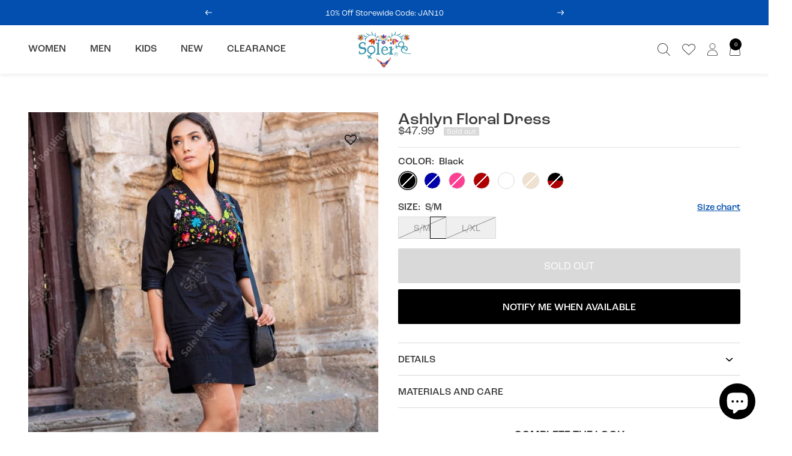

--- FILE ---
content_type: text/html; charset=utf-8
request_url: https://soleistore.com/en-ca/products/mexican-embroidered-dress-hand-embroidered-dress-mexican-party-dress
body_size: 53198
content:
<!doctype html><html class="no-js" lang="en" dir="ltr">
  <head>
    <meta charset="utf-8">
    <meta name="viewport" content="width=device-width, initial-scale=1.0, height=device-height, minimum-scale=1.0, maximum-scale=1.0">
    <meta name="theme-color" content="#ffffff">

    <title>Ashlyn Floral Embroidered Mexican Dress- Vestido Mexicano Bordado Floral</title><meta name="description" content=" Model: Ashlyn This Beautiful V Neck Dress is Fun and flirty. It’s hand embroidered with silk thread and has elastic on the back for a tighter fit."><link rel="canonical" href="https://soleistore.com/en-ca/products/mexican-embroidered-dress-hand-embroidered-dress-mexican-party-dress"><link rel="shortcut icon" href="//soleistore.com/cdn/shop/files/Favicon_1_3x_f0967b88-f47d-4704-a565-f45efcf2c827_96x96.png?v=1705086286" type="image/png"><link rel="preconnect" href="https://cdn.shopify.com">
    <link rel="dns-prefetch" href="https://productreviews.shopifycdn.com">
    <link rel="dns-prefetch" href="https://www.google-analytics.com">
    <link rel="preconnect" href="https://cdn.rebuyengine.com/" crossorigin><link rel="preconnect" href="https://fonts.shopifycdn.com" crossorigin><link rel="preload" as="style" href="//soleistore.com/cdn/shop/t/48/assets/theme.css?v=33968104150817832981721610505">
    <link rel="preload" as="script" href="//soleistore.com/cdn/shop/t/48/assets/vendor.js?v=32643890569905814191721610505">
    <link rel="preload" as="script" href="//soleistore.com/cdn/shop/t/48/assets/theme.js?v=21797487926314427671721610505"><link rel="preload" as="fetch" href="/en-ca/products/mexican-embroidered-dress-hand-embroidered-dress-mexican-party-dress.js" crossorigin><link rel="preload" as="script" href="//soleistore.com/cdn/shop/t/48/assets/flickity.js?v=176646718982628074891721610505"><meta property="og:type" content="product">
  <meta property="og:title" content="Ashlyn Floral Dress">
  <meta property="product:price:amount" content="47.99">
  <meta property="product:price:currency" content="USD"><meta property="og:image" content="http://soleistore.com/cdn/shop/products/mexican-embroidered-dress-hand-embroidered-dress-ashlyn-dress-220201.jpg?v=1713619259">
  <meta property="og:image:secure_url" content="https://soleistore.com/cdn/shop/products/mexican-embroidered-dress-hand-embroidered-dress-ashlyn-dress-220201.jpg?v=1713619259">
  <meta property="og:image:width" content="1357">
  <meta property="og:image:height" content="1699"><meta property="og:description" content=" Model: Ashlyn This Beautiful V Neck Dress is Fun and flirty. It’s hand embroidered with silk thread and has elastic on the back for a tighter fit."><meta property="og:url" content="https://soleistore.com/en-ca/products/mexican-embroidered-dress-hand-embroidered-dress-mexican-party-dress">
<meta property="og:site_name" content="Solei Store"><meta name="twitter:card" content="summary"><meta name="twitter:title" content="Ashlyn Floral Dress">
  <meta name="twitter:description" content=" Model: Ashlyn
This Beautiful V Neck Dress is Fun and flirty. It’s hand embroidered with silk thread and has elastic on the back for a tighter fit."><meta name="twitter:image" content="https://soleistore.com/cdn/shop/products/mexican-embroidered-dress-hand-embroidered-dress-ashlyn-dress-220201_1200x1200_crop_center.jpg?v=1713619259">
  <meta name="twitter:image:alt" content="Mexican Hand Embroidered Dress in Black">
    
  <script type="application/ld+json">
  {
    "@context": "https://schema.org",
    "@type": "Product",
    "productID": 6755687399629,
    "offers": [{
          "@type": "Offer",
          "name": "Black \/ S\/M",
          "availability":"https://schema.org/OutOfStock",
          "price": 47.99,
          "priceCurrency": "USD",
          "priceValidUntil": "2026-02-02","sku": "VASH000107",
            "gtin8": "03057613",
          "url": "/en-ca/products/mexican-embroidered-dress-hand-embroidered-dress-mexican-party-dress?variant=40332103057613"
        },
{
          "@type": "Offer",
          "name": "Black \/ L\/XL",
          "availability":"https://schema.org/OutOfStock",
          "price": 47.99,
          "priceCurrency": "USD",
          "priceValidUntil": "2026-02-02","sku": "VASH000108",
            "gtin8": "03057613",
          "url": "/en-ca/products/mexican-embroidered-dress-hand-embroidered-dress-mexican-party-dress?variant=40332103483597"
        },
{
          "@type": "Offer",
          "name": "Royal Blue \/ S\/M",
          "availability":"https://schema.org/OutOfStock",
          "price": 47.99,
          "priceCurrency": "USD",
          "priceValidUntil": "2026-02-02","sku": "VASH001007",
            "gtin8": "03057613",
          "url": "/en-ca/products/mexican-embroidered-dress-hand-embroidered-dress-mexican-party-dress?variant=40332103844045"
        },
{
          "@type": "Offer",
          "name": "Royal Blue \/ L\/XL",
          "availability":"https://schema.org/OutOfStock",
          "price": 47.99,
          "priceCurrency": "USD",
          "priceValidUntil": "2026-02-02","sku": "VASH001008",
            "gtin8": "03057613",
          "url": "/en-ca/products/mexican-embroidered-dress-hand-embroidered-dress-mexican-party-dress?variant=40332104794317"
        },
{
          "@type": "Offer",
          "name": "Fuchsia \/ S\/M",
          "availability":"https://schema.org/OutOfStock",
          "price": 47.99,
          "priceCurrency": "USD",
          "priceValidUntil": "2026-02-02","sku": "VASH001507",
            "gtin8": "03057613",
          "url": "/en-ca/products/mexican-embroidered-dress-hand-embroidered-dress-mexican-party-dress?variant=40332105416909"
        },
{
          "@type": "Offer",
          "name": "Fuchsia \/ L\/XL",
          "availability":"https://schema.org/OutOfStock",
          "price": 47.99,
          "priceCurrency": "USD",
          "priceValidUntil": "2026-02-02","sku": "VASH001508",
            "gtin8": "03057613",
          "url": "/en-ca/products/mexican-embroidered-dress-hand-embroidered-dress-mexican-party-dress?variant=40332106006733"
        },
{
          "@type": "Offer",
          "name": "Red \/ S\/M",
          "availability":"https://schema.org/OutOfStock",
          "price": 47.99,
          "priceCurrency": "USD",
          "priceValidUntil": "2026-02-02","sku": "VASH000307",
            "gtin8": "03057613",
          "url": "/en-ca/products/mexican-embroidered-dress-hand-embroidered-dress-mexican-party-dress?variant=40332106531021"
        },
{
          "@type": "Offer",
          "name": "Red \/ L\/XL",
          "availability":"https://schema.org/OutOfStock",
          "price": 47.99,
          "priceCurrency": "USD",
          "priceValidUntil": "2026-02-02","sku": "VASH000308",
            "gtin8": "03057613",
          "url": "/en-ca/products/mexican-embroidered-dress-hand-embroidered-dress-mexican-party-dress?variant=40332106563789"
        },
{
          "@type": "Offer",
          "name": "White \/ S\/M",
          "availability":"https://schema.org/OutOfStock",
          "price": 47.99,
          "priceCurrency": "USD",
          "priceValidUntil": "2026-02-02","sku": "VASH000207",
            "gtin8": "03057613",
          "url": "/en-ca/products/mexican-embroidered-dress-hand-embroidered-dress-mexican-party-dress?variant=40332107350221"
        },
{
          "@type": "Offer",
          "name": "White \/ L\/XL",
          "availability":"https://schema.org/OutOfStock",
          "price": 47.99,
          "priceCurrency": "USD",
          "priceValidUntil": "2026-02-02","sku": "VASH000208",
            "gtin8": "03057613",
          "url": "/en-ca/products/mexican-embroidered-dress-hand-embroidered-dress-mexican-party-dress?variant=40332107841741"
        },
{
          "@type": "Offer",
          "name": "Beige \/ S\/M",
          "availability":"https://schema.org/OutOfStock",
          "price": 47.99,
          "priceCurrency": "USD",
          "priceValidUntil": "2026-02-02","sku": "VASH000507",
            "gtin8": "03057613",
          "url": "/en-ca/products/mexican-embroidered-dress-hand-embroidered-dress-mexican-party-dress?variant=40332108234957"
        },
{
          "@type": "Offer",
          "name": "Beige \/ L\/XL",
          "availability":"https://schema.org/OutOfStock",
          "price": 47.99,
          "priceCurrency": "USD",
          "priceValidUntil": "2026-02-02","sku": "VASH000508",
            "gtin8": "03057613",
          "url": "/en-ca/products/mexican-embroidered-dress-hand-embroidered-dress-mexican-party-dress?variant=40332108792013"
        },
{
          "@type": "Offer",
          "name": "Black \/ Red \/ S\/M",
          "availability":"https://schema.org/OutOfStock",
          "price": 47.99,
          "priceCurrency": "USD",
          "priceValidUntil": "2026-02-02","sku": "VSYH002307",
            "gtin8": "03057613",
          "url": "/en-ca/products/mexican-embroidered-dress-hand-embroidered-dress-mexican-party-dress?variant=41504977780941"
        },
{
          "@type": "Offer",
          "name": "Black \/ Red \/ L\/XL",
          "availability":"https://schema.org/OutOfStock",
          "price": 47.99,
          "priceCurrency": "USD",
          "priceValidUntil": "2026-02-02","sku": "VSYH002308",
            "gtin8": "03057613",
          "url": "/en-ca/products/mexican-embroidered-dress-hand-embroidered-dress-mexican-party-dress?variant=41504977813709"
        }
],"brand": {
      "@type": "Brand",
      "name": "Solei Store"
    },
    "name": "Ashlyn Floral Dress",
    "description": " Model: Ashlyn\nThis Beautiful V Neck Dress is Fun and flirty. It’s hand embroidered with silk thread and has elastic on the back for a tighter fit.",
    "category": "Short",
    "url": "/en-ca/products/mexican-embroidered-dress-hand-embroidered-dress-mexican-party-dress",
    "sku": "VASH000107",
    "image": {
      "@type": "ImageObject",
      "url": "https://soleistore.com/cdn/shop/products/mexican-embroidered-dress-hand-embroidered-dress-ashlyn-dress-220201.jpg?v=1713619259&width=1024",
      "image": "https://soleistore.com/cdn/shop/products/mexican-embroidered-dress-hand-embroidered-dress-ashlyn-dress-220201.jpg?v=1713619259&width=1024",
      "name": "Mexican Hand Embroidered Dress in Black",
      "width": "1024",
      "height": "1024"
    }
  }
  </script>



  <script type="application/ld+json">
  {
    "@context": "https://schema.org",
    "@type": "BreadcrumbList",
  "itemListElement": [{
      "@type": "ListItem",
      "position": 1,
      "name": "Home",
      "item": "https://soleistore.com"
    },{
          "@type": "ListItem",
          "position": 2,
          "name": "Ashlyn Floral Dress",
          "item": "https://soleistore.com/en-ca/products/mexican-embroidered-dress-hand-embroidered-dress-mexican-party-dress"
        }]
  }
  </script>


    <link rel="preload" href="//soleistore.com/cdn/fonts/amiri/amiri_n4.fee8c3379b68ea3b9c7241a63b8a252071faad52.woff2" as="font" type="font/woff2" crossorigin><link rel="preload" href="//soleistore.com/cdn/fonts/jost/jost_n4.d47a1b6347ce4a4c9f437608011273009d91f2b7.woff2" as="font" type="font/woff2" crossorigin><style>
  /* Typography (heading) */
  @font-face {
  font-family: Amiri;
  font-weight: 400;
  font-style: normal;
  font-display: swap;
  src: url("//soleistore.com/cdn/fonts/amiri/amiri_n4.fee8c3379b68ea3b9c7241a63b8a252071faad52.woff2") format("woff2"),
       url("//soleistore.com/cdn/fonts/amiri/amiri_n4.94cde4e18ec8ae53bf8f7240b84e1f76ce23772d.woff") format("woff");
}

@font-face {
  font-family: Amiri;
  font-weight: 400;
  font-style: italic;
  font-display: swap;
  src: url("//soleistore.com/cdn/fonts/amiri/amiri_i4.95beacf234505f7529ea2b9b84305503763d41e2.woff2") format("woff2"),
       url("//soleistore.com/cdn/fonts/amiri/amiri_i4.8d0b215ae13ef2acc52deb9eff6cd2c66724cd2c.woff") format("woff");
}

/* Typography (body) */
  @font-face {
  font-family: Jost;
  font-weight: 400;
  font-style: normal;
  font-display: swap;
  src: url("//soleistore.com/cdn/fonts/jost/jost_n4.d47a1b6347ce4a4c9f437608011273009d91f2b7.woff2") format("woff2"),
       url("//soleistore.com/cdn/fonts/jost/jost_n4.791c46290e672b3f85c3d1c651ef2efa3819eadd.woff") format("woff");
}

@font-face {
  font-family: Jost;
  font-weight: 400;
  font-style: italic;
  font-display: swap;
  src: url("//soleistore.com/cdn/fonts/jost/jost_i4.b690098389649750ada222b9763d55796c5283a5.woff2") format("woff2"),
       url("//soleistore.com/cdn/fonts/jost/jost_i4.fd766415a47e50b9e391ae7ec04e2ae25e7e28b0.woff") format("woff");
}

@font-face {
  font-family: Jost;
  font-weight: 600;
  font-style: normal;
  font-display: swap;
  src: url("//soleistore.com/cdn/fonts/jost/jost_n6.ec1178db7a7515114a2d84e3dd680832b7af8b99.woff2") format("woff2"),
       url("//soleistore.com/cdn/fonts/jost/jost_n6.b1178bb6bdd3979fef38e103a3816f6980aeaff9.woff") format("woff");
}

@font-face {
  font-family: Jost;
  font-weight: 600;
  font-style: italic;
  font-display: swap;
  src: url("//soleistore.com/cdn/fonts/jost/jost_i6.9af7e5f39e3a108c08f24047a4276332d9d7b85e.woff2") format("woff2"),
       url("//soleistore.com/cdn/fonts/jost/jost_i6.2bf310262638f998ed206777ce0b9a3b98b6fe92.woff") format("woff");
}

:root {--heading-color: 40, 40, 40;
    --text-color: 59, 59, 59;
    --background: 255, 255, 255;
    --secondary-background: 245, 245, 245;
    --border-color: 226, 226, 226;
    --border-color-darker: 177, 177, 177;
    --success-color: 46, 158, 123;
    --success-background: 213, 236, 229;
    --error-color: 222, 42, 42;
    --error-background: 253, 240, 240;
    --primary-button-background: 0, 0, 0;
    --primary-button-text-color: 255, 255, 255;
    --secondary-button-background: 0, 0, 0;
    --secondary-button-text-color: 255, 255, 255;
    --product-star-rating: 59, 59, 59;
    --product-on-sale-accent: 222, 18, 0;
    --product-sold-out-accent: 217, 217, 217;
    --product-custom-label-background: 64, 93, 230;
    --product-custom-label-text-color: 255, 255, 255;
    --product-custom-label-2-background: 243, 255, 52;
    --product-custom-label-2-text-color: 0, 0, 0;
    --product-low-stock-text-color: 222, 42, 42;
    --product-in-stock-text-color: 46, 158, 123;
    --loading-bar-background: 59, 59, 59;

    /* We duplicate some "base" colors as root colors, which is useful to use on drawer elements or popover without. Those should not be overridden to avoid issues */
    --root-heading-color: 40, 40, 40;
    --root-text-color: 59, 59, 59;
    --root-background: 255, 255, 255;
    --root-border-color: 226, 226, 226;
    --root-primary-button-background: 0, 0, 0;
    --root-primary-button-text-color: 255, 255, 255;

    --base-font-size: 15px;
    --heading-font-family: Amiri, serif;
    --heading-font-weight: 400;
    --heading-font-style: normal;
    --heading-text-transform: normal;
    --text-font-family: Jost, sans-serif;
    --text-font-weight: 400;
    --text-font-style: normal;
    --text-font-bold-weight: 600;

    /* Typography (font size) */
    --heading-xxsmall-font-size: 10px;
    --heading-xsmall-font-size: 10px;
    --heading-small-font-size: 11px;
    --heading-large-font-size: 32px;
    --heading-h1-font-size: 32px;
    --heading-h2-font-size: 28px;
    --heading-h3-font-size: 26px;
    --heading-h4-font-size: 22px;
    --heading-h5-font-size: 18px;
    --heading-h6-font-size: 16px;

    /* Control the look and feel of the theme by changing radius of various elements */
    --button-border-radius: 0px;
    --block-border-radius: 0px;
    --block-border-radius-reduced: 0px;
    --color-swatch-border-radius: 100%;

    /* Button size */
    --button-height: 48px;
    --button-small-height: 40px;

    /* Form related */
    --form-input-field-height: 48px;
    --form-input-gap: 16px;
    --form-submit-margin: 24px;

    /* Product listing related variables */
    --product-list-block-spacing: 32px;

    /* Video related */
    --play-button-background: 255, 255, 255;
    --play-button-arrow: 59, 59, 59;

    /* RTL support */
    --transform-logical-flip: 1;
    --transform-origin-start: left;
    --transform-origin-end: right;

    /* Other */
    --zoom-cursor-svg-url: url(//soleistore.com/cdn/shop/t/48/assets/zoom-cursor.svg?v=98176850600093260431721610505);
    --arrow-right-svg-url: url(//soleistore.com/cdn/shop/t/48/assets/arrow-right.svg?v=114138163594694909751721610505);
    --arrow-left-svg-url: url(//soleistore.com/cdn/shop/t/48/assets/arrow-left.svg?v=173439673913670517091721610505);

    /* Some useful variables that we can reuse in our CSS. Some explanation are needed for some of them:
       - container-max-width-minus-gutters: represents the container max width without the edge gutters
       - container-outer-width: considering the screen width, represent all the space outside the container
       - container-outer-margin: same as container-outer-width but get set to 0 inside a container
       - container-inner-width: the effective space inside the container (minus gutters)
       - grid-column-width: represents the width of a single column of the grid
       - vertical-breather: this is a variable that defines the global "spacing" between sections, and inside the section
                            to create some "breath" and minimum spacing
     */
    --container-max-width: 1600px;
    --container-gutter: 24px;
    --container-max-width-minus-gutters: calc(var(--container-max-width) - (var(--container-gutter)) * 2);
    --container-outer-width: max(calc((100vw - var(--container-max-width-minus-gutters)) / 2), var(--container-gutter));
    --container-outer-margin: var(--container-outer-width);
    --container-inner-width: calc(100vw - var(--container-outer-width) * 2);

    --grid-column-count: 10;
    --grid-gap: 24px;
    --grid-column-width: calc((100vw - var(--container-outer-width) * 2 - var(--grid-gap) * (var(--grid-column-count) - 1)) / var(--grid-column-count));

    --vertical-breather: 48px;
    --vertical-breather-tight: 48px;

    /* Shopify related variables */
    --payment-terms-background-color: #ffffff;
  }

  @media screen and (min-width: 741px) {
    :root {
      --container-gutter: 40px;
      --grid-column-count: 20;
      --vertical-breather: 64px;
      --vertical-breather-tight: 64px;

      /* Typography (font size) */
      --heading-xsmall-font-size: 11px;
      --heading-small-font-size: 12px;
      --heading-large-font-size: 48px;
      --heading-h1-font-size: 48px;
      --heading-h2-font-size: 36px;
      --heading-h3-font-size: 30px;
      --heading-h4-font-size: 22px;
      --heading-h5-font-size: 18px;
      --heading-h6-font-size: 16px;

      /* Form related */
      --form-input-field-height: 52px;
      --form-submit-margin: 32px;

      /* Button size */
      --button-height: 52px;
      --button-small-height: 44px;
    }
  }

  @media screen and (min-width: 1200px) {
    :root {
      --vertical-breather: 80px;
      --vertical-breather-tight: 64px;
      --product-list-block-spacing: 48px;

      /* Typography */
      --heading-large-font-size: 58px;
      --heading-h1-font-size: 50px;
      --heading-h2-font-size: 44px;
      --heading-h3-font-size: 32px;
      --heading-h4-font-size: 26px;
      --heading-h5-font-size: 22px;
      --heading-h6-font-size: 16px;
    }
  }

  @media screen and (min-width: 1600px) {
    :root {
      --vertical-breather: 90px;
      --vertical-breather-tight: 64px;
    }
  }
</style>
    <script>
  // This allows to expose several variables to the global scope, to be used in scripts
  window.themeVariables = {
    settings: {
      direction: "ltr",
      pageType: "product",
      cartCount: 0,
      moneyFormat: "${{amount}}",
      moneyWithCurrencyFormat: "${{amount}} USD",
      showVendor: false,
      discountMode: "percentage",
      currencyCodeEnabled: false,
      cartType: "drawer",
      cartCurrency: "USD",
      mobileZoomFactor: 2.5
    },

    routes: {
      host: "soleistore.com",
      rootUrl: "\/en-ca",
      rootUrlWithoutSlash: "\/en-ca",
      cartUrl: "\/en-ca\/cart",
      cartAddUrl: "\/en-ca\/cart\/add",
      cartChangeUrl: "\/en-ca\/cart\/change",
      searchUrl: "\/en-ca\/search",
      predictiveSearchUrl: "\/en-ca\/search\/suggest",
      productRecommendationsUrl: "\/en-ca\/recommendations\/products"
    },

    strings: {
      accessibilityDelete: "Delete",
      accessibilityClose: "Close",
      collectionSoldOut: "Sold out",
      collectionDiscount: "Save @savings@",
      productSalePrice: "Sale price",
      productRegularPrice: "Regular price",
      productFormUnavailable: "Unavailable",
      productFormSoldOut: "Sold out",
      productFormPreOrder: "Pre-order",
      productFormAddToCart: "Add to cart",
      searchNoResults: "No results could be found.",
      searchNewSearch: "New search",
      searchProducts: "Products",
      searchArticles: "Journal",
      searchPages: "Pages",
      searchCollections: "Collections",
      cartViewCart: "View cart",
      cartItemAdded: "Item added to your cart!",
      cartItemAddedShort: "Added to your cart!",
      cartAddOrderNote: "Add order note",
      cartEditOrderNote: "Edit order note",
      shippingEstimatorNoResults: "Sorry, we do not ship to your address.",
      shippingEstimatorOneResult: "There is one shipping rate for your address:",
      shippingEstimatorMultipleResults: "There are several shipping rates for your address:",
      shippingEstimatorError: "One or more error occurred while retrieving shipping rates:"
    },

    libs: {
      flickity: "\/\/soleistore.com\/cdn\/shop\/t\/48\/assets\/flickity.js?v=176646718982628074891721610505",
      photoswipe: "\/\/soleistore.com\/cdn\/shop\/t\/48\/assets\/photoswipe.js?v=132268647426145925301721610505",
      qrCode: "\/\/soleistore.com\/cdn\/shopifycloud\/storefront\/assets\/themes_support\/vendor\/qrcode-3f2b403b.js"
    },

    breakpoints: {
      phone: 'screen and (max-width: 740px)',
      tablet: 'screen and (min-width: 741px) and (max-width: 999px)',
      tabletAndUp: 'screen and (min-width: 741px)',
      pocket: 'screen and (max-width: 999px)',
      lap: 'screen and (min-width: 1000px) and (max-width: 1199px)',
      lapAndUp: 'screen and (min-width: 1000px)',
      desktop: 'screen and (min-width: 1200px)',
      wide: 'screen and (min-width: 1400px)'
    }
  };

  window.addEventListener('pageshow', async () => {
    const cartContent = await (await fetch(`${window.themeVariables.routes.cartUrl}.js`, {cache: 'reload'})).json();
    document.documentElement.dispatchEvent(new CustomEvent('cart:refresh', {detail: {cart: cartContent}}));
  });

  if ('noModule' in HTMLScriptElement.prototype) {
    // Old browsers (like IE) that does not support module will be considered as if not executing JS at all
    document.documentElement.className = document.documentElement.className.replace('no-js', 'js');

    requestAnimationFrame(() => {
      const viewportHeight = (window.visualViewport ? window.visualViewport.height : document.documentElement.clientHeight);
      document.documentElement.style.setProperty('--window-height',viewportHeight + 'px');
    });
  }// We save the product ID in local storage to be eventually used for recently viewed section
    try {
      const items = JSON.parse(localStorage.getItem('theme:recently-viewed-products') || '[]');

      // We check if the current product already exists, and if it does not, we add it at the start
      if (!items.includes(6755687399629)) {
        items.unshift(6755687399629);
      }

      localStorage.setItem('theme:recently-viewed-products', JSON.stringify(items.slice(0, 20)));
    } catch (e) {
      // Safari in private mode does not allow setting item, we silently fail
    }</script>

    <link rel="stylesheet" href="//soleistore.com/cdn/shop/t/48/assets/theme.css?v=33968104150817832981721610505"><link rel="stylesheet" href="https://use.typekit.net/xku1xby.css"><link href="//soleistore.com/cdn/shop/t/48/assets/css-base.css?v=182171652655039708331722003458" rel="stylesheet" type="text/css" media="all" /><script src="//soleistore.com/cdn/shop/t/48/assets/vendor.js?v=32643890569905814191721610505" defer></script>
    <script src="//soleistore.com/cdn/shop/t/48/assets/theme.js?v=21797487926314427671721610505" defer></script>
    <script src="//soleistore.com/cdn/shop/t/48/assets/custom.js?v=84822907039061442871721610505" defer></script>

    <script>window.performance && window.performance.mark && window.performance.mark('shopify.content_for_header.start');</script><meta name="facebook-domain-verification" content="wopwzsdowooqsds75mvvekss2veug7">
<meta name="facebook-domain-verification" content="24l0k3qm1hybnqmde83wscprn4k2ee">
<meta name="facebook-domain-verification" content="e8wt6agclvnyitnucw5unt6zi58942">
<meta name="google-site-verification" content="74gohEVfdZTo7I0GtYcAM1vvFqaUt1pR-riZF_gWm_Q">
<meta name="google-site-verification" content="GjHaP7prsp6fp97qj4CDtXVUilsnewZ4Mh-5eJiamwI">
<meta id="shopify-digital-wallet" name="shopify-digital-wallet" content="/58079281357/digital_wallets/dialog">
<meta name="shopify-checkout-api-token" content="6fbf339fb34bf9ebbbe9f0b5f6744ca4">
<meta id="in-context-paypal-metadata" data-shop-id="58079281357" data-venmo-supported="false" data-environment="production" data-locale="en_US" data-paypal-v4="true" data-currency="USD">
<link rel="alternate" hreflang="x-default" href="https://soleistore.com/products/mexican-embroidered-dress-hand-embroidered-dress-mexican-party-dress">
<link rel="alternate" hreflang="en" href="https://soleistore.com/products/mexican-embroidered-dress-hand-embroidered-dress-mexican-party-dress">
<link rel="alternate" hreflang="en-CA" href="https://soleistore.com/en-ca/products/mexican-embroidered-dress-hand-embroidered-dress-mexican-party-dress">
<link rel="alternate" type="application/json+oembed" href="https://soleistore.com/en-ca/products/mexican-embroidered-dress-hand-embroidered-dress-mexican-party-dress.oembed">
<script async="async" src="/checkouts/internal/preloads.js?locale=en-CA"></script>
<link rel="preconnect" href="https://shop.app" crossorigin="anonymous">
<script async="async" src="https://shop.app/checkouts/internal/preloads.js?locale=en-CA&shop_id=58079281357" crossorigin="anonymous"></script>
<script id="apple-pay-shop-capabilities" type="application/json">{"shopId":58079281357,"countryCode":"US","currencyCode":"USD","merchantCapabilities":["supports3DS"],"merchantId":"gid:\/\/shopify\/Shop\/58079281357","merchantName":"Solei Store","requiredBillingContactFields":["postalAddress","email","phone"],"requiredShippingContactFields":["postalAddress","email","phone"],"shippingType":"shipping","supportedNetworks":["visa","masterCard","amex","discover","elo","jcb"],"total":{"type":"pending","label":"Solei Store","amount":"1.00"},"shopifyPaymentsEnabled":true,"supportsSubscriptions":true}</script>
<script id="shopify-features" type="application/json">{"accessToken":"6fbf339fb34bf9ebbbe9f0b5f6744ca4","betas":["rich-media-storefront-analytics"],"domain":"soleistore.com","predictiveSearch":true,"shopId":58079281357,"locale":"en"}</script>
<script>var Shopify = Shopify || {};
Shopify.shop = "solei-store.myshopify.com";
Shopify.locale = "en";
Shopify.currency = {"active":"USD","rate":"1.0"};
Shopify.country = "CA";
Shopify.theme = {"name":"[REBUY LAUNCH]","id":156966912205,"schema_name":"Focal","schema_version":"10.3.1","theme_store_id":714,"role":"main"};
Shopify.theme.handle = "null";
Shopify.theme.style = {"id":null,"handle":null};
Shopify.cdnHost = "soleistore.com/cdn";
Shopify.routes = Shopify.routes || {};
Shopify.routes.root = "/en-ca/";</script>
<script type="module">!function(o){(o.Shopify=o.Shopify||{}).modules=!0}(window);</script>
<script>!function(o){function n(){var o=[];function n(){o.push(Array.prototype.slice.apply(arguments))}return n.q=o,n}var t=o.Shopify=o.Shopify||{};t.loadFeatures=n(),t.autoloadFeatures=n()}(window);</script>
<script>
  window.ShopifyPay = window.ShopifyPay || {};
  window.ShopifyPay.apiHost = "shop.app\/pay";
  window.ShopifyPay.redirectState = null;
</script>
<script id="shop-js-analytics" type="application/json">{"pageType":"product"}</script>
<script defer="defer" async type="module" src="//soleistore.com/cdn/shopifycloud/shop-js/modules/v2/client.init-shop-cart-sync_BT-GjEfc.en.esm.js"></script>
<script defer="defer" async type="module" src="//soleistore.com/cdn/shopifycloud/shop-js/modules/v2/chunk.common_D58fp_Oc.esm.js"></script>
<script defer="defer" async type="module" src="//soleistore.com/cdn/shopifycloud/shop-js/modules/v2/chunk.modal_xMitdFEc.esm.js"></script>
<script type="module">
  await import("//soleistore.com/cdn/shopifycloud/shop-js/modules/v2/client.init-shop-cart-sync_BT-GjEfc.en.esm.js");
await import("//soleistore.com/cdn/shopifycloud/shop-js/modules/v2/chunk.common_D58fp_Oc.esm.js");
await import("//soleistore.com/cdn/shopifycloud/shop-js/modules/v2/chunk.modal_xMitdFEc.esm.js");

  window.Shopify.SignInWithShop?.initShopCartSync?.({"fedCMEnabled":true,"windoidEnabled":true});

</script>
<script defer="defer" async type="module" src="//soleistore.com/cdn/shopifycloud/shop-js/modules/v2/client.payment-terms_Ci9AEqFq.en.esm.js"></script>
<script defer="defer" async type="module" src="//soleistore.com/cdn/shopifycloud/shop-js/modules/v2/chunk.common_D58fp_Oc.esm.js"></script>
<script defer="defer" async type="module" src="//soleistore.com/cdn/shopifycloud/shop-js/modules/v2/chunk.modal_xMitdFEc.esm.js"></script>
<script type="module">
  await import("//soleistore.com/cdn/shopifycloud/shop-js/modules/v2/client.payment-terms_Ci9AEqFq.en.esm.js");
await import("//soleistore.com/cdn/shopifycloud/shop-js/modules/v2/chunk.common_D58fp_Oc.esm.js");
await import("//soleistore.com/cdn/shopifycloud/shop-js/modules/v2/chunk.modal_xMitdFEc.esm.js");

  
</script>
<script>
  window.Shopify = window.Shopify || {};
  if (!window.Shopify.featureAssets) window.Shopify.featureAssets = {};
  window.Shopify.featureAssets['shop-js'] = {"shop-cart-sync":["modules/v2/client.shop-cart-sync_DZOKe7Ll.en.esm.js","modules/v2/chunk.common_D58fp_Oc.esm.js","modules/v2/chunk.modal_xMitdFEc.esm.js"],"init-fed-cm":["modules/v2/client.init-fed-cm_B6oLuCjv.en.esm.js","modules/v2/chunk.common_D58fp_Oc.esm.js","modules/v2/chunk.modal_xMitdFEc.esm.js"],"shop-cash-offers":["modules/v2/client.shop-cash-offers_D2sdYoxE.en.esm.js","modules/v2/chunk.common_D58fp_Oc.esm.js","modules/v2/chunk.modal_xMitdFEc.esm.js"],"shop-login-button":["modules/v2/client.shop-login-button_QeVjl5Y3.en.esm.js","modules/v2/chunk.common_D58fp_Oc.esm.js","modules/v2/chunk.modal_xMitdFEc.esm.js"],"pay-button":["modules/v2/client.pay-button_DXTOsIq6.en.esm.js","modules/v2/chunk.common_D58fp_Oc.esm.js","modules/v2/chunk.modal_xMitdFEc.esm.js"],"shop-button":["modules/v2/client.shop-button_DQZHx9pm.en.esm.js","modules/v2/chunk.common_D58fp_Oc.esm.js","modules/v2/chunk.modal_xMitdFEc.esm.js"],"avatar":["modules/v2/client.avatar_BTnouDA3.en.esm.js"],"init-windoid":["modules/v2/client.init-windoid_CR1B-cfM.en.esm.js","modules/v2/chunk.common_D58fp_Oc.esm.js","modules/v2/chunk.modal_xMitdFEc.esm.js"],"init-shop-for-new-customer-accounts":["modules/v2/client.init-shop-for-new-customer-accounts_C_vY_xzh.en.esm.js","modules/v2/client.shop-login-button_QeVjl5Y3.en.esm.js","modules/v2/chunk.common_D58fp_Oc.esm.js","modules/v2/chunk.modal_xMitdFEc.esm.js"],"init-shop-email-lookup-coordinator":["modules/v2/client.init-shop-email-lookup-coordinator_BI7n9ZSv.en.esm.js","modules/v2/chunk.common_D58fp_Oc.esm.js","modules/v2/chunk.modal_xMitdFEc.esm.js"],"init-shop-cart-sync":["modules/v2/client.init-shop-cart-sync_BT-GjEfc.en.esm.js","modules/v2/chunk.common_D58fp_Oc.esm.js","modules/v2/chunk.modal_xMitdFEc.esm.js"],"shop-toast-manager":["modules/v2/client.shop-toast-manager_DiYdP3xc.en.esm.js","modules/v2/chunk.common_D58fp_Oc.esm.js","modules/v2/chunk.modal_xMitdFEc.esm.js"],"init-customer-accounts":["modules/v2/client.init-customer-accounts_D9ZNqS-Q.en.esm.js","modules/v2/client.shop-login-button_QeVjl5Y3.en.esm.js","modules/v2/chunk.common_D58fp_Oc.esm.js","modules/v2/chunk.modal_xMitdFEc.esm.js"],"init-customer-accounts-sign-up":["modules/v2/client.init-customer-accounts-sign-up_iGw4briv.en.esm.js","modules/v2/client.shop-login-button_QeVjl5Y3.en.esm.js","modules/v2/chunk.common_D58fp_Oc.esm.js","modules/v2/chunk.modal_xMitdFEc.esm.js"],"shop-follow-button":["modules/v2/client.shop-follow-button_CqMgW2wH.en.esm.js","modules/v2/chunk.common_D58fp_Oc.esm.js","modules/v2/chunk.modal_xMitdFEc.esm.js"],"checkout-modal":["modules/v2/client.checkout-modal_xHeaAweL.en.esm.js","modules/v2/chunk.common_D58fp_Oc.esm.js","modules/v2/chunk.modal_xMitdFEc.esm.js"],"shop-login":["modules/v2/client.shop-login_D91U-Q7h.en.esm.js","modules/v2/chunk.common_D58fp_Oc.esm.js","modules/v2/chunk.modal_xMitdFEc.esm.js"],"lead-capture":["modules/v2/client.lead-capture_BJmE1dJe.en.esm.js","modules/v2/chunk.common_D58fp_Oc.esm.js","modules/v2/chunk.modal_xMitdFEc.esm.js"],"payment-terms":["modules/v2/client.payment-terms_Ci9AEqFq.en.esm.js","modules/v2/chunk.common_D58fp_Oc.esm.js","modules/v2/chunk.modal_xMitdFEc.esm.js"]};
</script>
<script>(function() {
  var isLoaded = false;
  function asyncLoad() {
    if (isLoaded) return;
    isLoaded = true;
    var urls = ["https:\/\/image-optimizer.salessquad.co.uk\/scripts\/tiny_img_not_found_notifier_a9ee3467db159bb2d9f09f3ab8a61e66.js?shop=solei-store.myshopify.com","https:\/\/loox.io\/widget\/EyxFnUQB1s\/loox.1628699058283.js?shop=solei-store.myshopify.com","https:\/\/image-optimizer.salessquad.co.uk\/scripts\/tiny_img_not_found_notifier_a9ee3467db159bb2d9f09f3ab8a61e66.js?shop=solei-store.myshopify.com","https:\/\/pixel.orichi.info\/Content\/orichipixel.min.js?v=638149562254914080\u0026shop=solei-store.myshopify.com","https:\/\/d18eg7dreypte5.cloudfront.net\/browse-abandonment\/smsbump_timer.js?shop=solei-store.myshopify.com","https:\/\/cdn.rebuyengine.com\/onsite\/js\/rebuy.js?shop=solei-store.myshopify.com","https:\/\/shopify-extension.getredo.com\/main.js?widget_id=f9yeogd4iz5jayu\u0026shop=solei-store.myshopify.com"];
    for (var i = 0; i < urls.length; i++) {
      var s = document.createElement('script');
      s.type = 'text/javascript';
      s.async = true;
      s.src = urls[i];
      var x = document.getElementsByTagName('script')[0];
      x.parentNode.insertBefore(s, x);
    }
  };
  if(window.attachEvent) {
    window.attachEvent('onload', asyncLoad);
  } else {
    window.addEventListener('load', asyncLoad, false);
  }
})();</script>
<script id="__st">var __st={"a":58079281357,"offset":-21600,"reqid":"2e700ff3-dd8d-49bc-9bdb-6f4a40175eca-1769188843","pageurl":"soleistore.com\/en-ca\/products\/mexican-embroidered-dress-hand-embroidered-dress-mexican-party-dress","u":"3425101dc838","p":"product","rtyp":"product","rid":6755687399629};</script>
<script>window.ShopifyPaypalV4VisibilityTracking = true;</script>
<script id="captcha-bootstrap">!function(){'use strict';const t='contact',e='account',n='new_comment',o=[[t,t],['blogs',n],['comments',n],[t,'customer']],c=[[e,'customer_login'],[e,'guest_login'],[e,'recover_customer_password'],[e,'create_customer']],r=t=>t.map((([t,e])=>`form[action*='/${t}']:not([data-nocaptcha='true']) input[name='form_type'][value='${e}']`)).join(','),a=t=>()=>t?[...document.querySelectorAll(t)].map((t=>t.form)):[];function s(){const t=[...o],e=r(t);return a(e)}const i='password',u='form_key',d=['recaptcha-v3-token','g-recaptcha-response','h-captcha-response',i],f=()=>{try{return window.sessionStorage}catch{return}},m='__shopify_v',_=t=>t.elements[u];function p(t,e,n=!1){try{const o=window.sessionStorage,c=JSON.parse(o.getItem(e)),{data:r}=function(t){const{data:e,action:n}=t;return t[m]||n?{data:e,action:n}:{data:t,action:n}}(c);for(const[e,n]of Object.entries(r))t.elements[e]&&(t.elements[e].value=n);n&&o.removeItem(e)}catch(o){console.error('form repopulation failed',{error:o})}}const l='form_type',E='cptcha';function T(t){t.dataset[E]=!0}const w=window,h=w.document,L='Shopify',v='ce_forms',y='captcha';let A=!1;((t,e)=>{const n=(g='f06e6c50-85a8-45c8-87d0-21a2b65856fe',I='https://cdn.shopify.com/shopifycloud/storefront-forms-hcaptcha/ce_storefront_forms_captcha_hcaptcha.v1.5.2.iife.js',D={infoText:'Protected by hCaptcha',privacyText:'Privacy',termsText:'Terms'},(t,e,n)=>{const o=w[L][v],c=o.bindForm;if(c)return c(t,g,e,D).then(n);var r;o.q.push([[t,g,e,D],n]),r=I,A||(h.body.append(Object.assign(h.createElement('script'),{id:'captcha-provider',async:!0,src:r})),A=!0)});var g,I,D;w[L]=w[L]||{},w[L][v]=w[L][v]||{},w[L][v].q=[],w[L][y]=w[L][y]||{},w[L][y].protect=function(t,e){n(t,void 0,e),T(t)},Object.freeze(w[L][y]),function(t,e,n,w,h,L){const[v,y,A,g]=function(t,e,n){const i=e?o:[],u=t?c:[],d=[...i,...u],f=r(d),m=r(i),_=r(d.filter((([t,e])=>n.includes(e))));return[a(f),a(m),a(_),s()]}(w,h,L),I=t=>{const e=t.target;return e instanceof HTMLFormElement?e:e&&e.form},D=t=>v().includes(t);t.addEventListener('submit',(t=>{const e=I(t);if(!e)return;const n=D(e)&&!e.dataset.hcaptchaBound&&!e.dataset.recaptchaBound,o=_(e),c=g().includes(e)&&(!o||!o.value);(n||c)&&t.preventDefault(),c&&!n&&(function(t){try{if(!f())return;!function(t){const e=f();if(!e)return;const n=_(t);if(!n)return;const o=n.value;o&&e.removeItem(o)}(t);const e=Array.from(Array(32),(()=>Math.random().toString(36)[2])).join('');!function(t,e){_(t)||t.append(Object.assign(document.createElement('input'),{type:'hidden',name:u})),t.elements[u].value=e}(t,e),function(t,e){const n=f();if(!n)return;const o=[...t.querySelectorAll(`input[type='${i}']`)].map((({name:t})=>t)),c=[...d,...o],r={};for(const[a,s]of new FormData(t).entries())c.includes(a)||(r[a]=s);n.setItem(e,JSON.stringify({[m]:1,action:t.action,data:r}))}(t,e)}catch(e){console.error('failed to persist form',e)}}(e),e.submit())}));const S=(t,e)=>{t&&!t.dataset[E]&&(n(t,e.some((e=>e===t))),T(t))};for(const o of['focusin','change'])t.addEventListener(o,(t=>{const e=I(t);D(e)&&S(e,y())}));const B=e.get('form_key'),M=e.get(l),P=B&&M;t.addEventListener('DOMContentLoaded',(()=>{const t=y();if(P)for(const e of t)e.elements[l].value===M&&p(e,B);[...new Set([...A(),...v().filter((t=>'true'===t.dataset.shopifyCaptcha))])].forEach((e=>S(e,t)))}))}(h,new URLSearchParams(w.location.search),n,t,e,['guest_login'])})(!0,!0)}();</script>
<script integrity="sha256-4kQ18oKyAcykRKYeNunJcIwy7WH5gtpwJnB7kiuLZ1E=" data-source-attribution="shopify.loadfeatures" defer="defer" src="//soleistore.com/cdn/shopifycloud/storefront/assets/storefront/load_feature-a0a9edcb.js" crossorigin="anonymous"></script>
<script crossorigin="anonymous" defer="defer" src="//soleistore.com/cdn/shopifycloud/storefront/assets/shopify_pay/storefront-65b4c6d7.js?v=20250812"></script>
<script data-source-attribution="shopify.dynamic_checkout.dynamic.init">var Shopify=Shopify||{};Shopify.PaymentButton=Shopify.PaymentButton||{isStorefrontPortableWallets:!0,init:function(){window.Shopify.PaymentButton.init=function(){};var t=document.createElement("script");t.src="https://soleistore.com/cdn/shopifycloud/portable-wallets/latest/portable-wallets.en.js",t.type="module",document.head.appendChild(t)}};
</script>
<script data-source-attribution="shopify.dynamic_checkout.buyer_consent">
  function portableWalletsHideBuyerConsent(e){var t=document.getElementById("shopify-buyer-consent"),n=document.getElementById("shopify-subscription-policy-button");t&&n&&(t.classList.add("hidden"),t.setAttribute("aria-hidden","true"),n.removeEventListener("click",e))}function portableWalletsShowBuyerConsent(e){var t=document.getElementById("shopify-buyer-consent"),n=document.getElementById("shopify-subscription-policy-button");t&&n&&(t.classList.remove("hidden"),t.removeAttribute("aria-hidden"),n.addEventListener("click",e))}window.Shopify?.PaymentButton&&(window.Shopify.PaymentButton.hideBuyerConsent=portableWalletsHideBuyerConsent,window.Shopify.PaymentButton.showBuyerConsent=portableWalletsShowBuyerConsent);
</script>
<script>
  function portableWalletsCleanup(e){e&&e.src&&console.error("Failed to load portable wallets script "+e.src);var t=document.querySelectorAll("shopify-accelerated-checkout .shopify-payment-button__skeleton, shopify-accelerated-checkout-cart .wallet-cart-button__skeleton"),e=document.getElementById("shopify-buyer-consent");for(let e=0;e<t.length;e++)t[e].remove();e&&e.remove()}function portableWalletsNotLoadedAsModule(e){e instanceof ErrorEvent&&"string"==typeof e.message&&e.message.includes("import.meta")&&"string"==typeof e.filename&&e.filename.includes("portable-wallets")&&(window.removeEventListener("error",portableWalletsNotLoadedAsModule),window.Shopify.PaymentButton.failedToLoad=e,"loading"===document.readyState?document.addEventListener("DOMContentLoaded",window.Shopify.PaymentButton.init):window.Shopify.PaymentButton.init())}window.addEventListener("error",portableWalletsNotLoadedAsModule);
</script>

<script type="module" src="https://soleistore.com/cdn/shopifycloud/portable-wallets/latest/portable-wallets.en.js" onError="portableWalletsCleanup(this)" crossorigin="anonymous"></script>
<script nomodule>
  document.addEventListener("DOMContentLoaded", portableWalletsCleanup);
</script>

<link id="shopify-accelerated-checkout-styles" rel="stylesheet" media="screen" href="https://soleistore.com/cdn/shopifycloud/portable-wallets/latest/accelerated-checkout-backwards-compat.css" crossorigin="anonymous">
<style id="shopify-accelerated-checkout-cart">
        #shopify-buyer-consent {
  margin-top: 1em;
  display: inline-block;
  width: 100%;
}

#shopify-buyer-consent.hidden {
  display: none;
}

#shopify-subscription-policy-button {
  background: none;
  border: none;
  padding: 0;
  text-decoration: underline;
  font-size: inherit;
  cursor: pointer;
}

#shopify-subscription-policy-button::before {
  box-shadow: none;
}

      </style>

<script>window.performance && window.performance.mark && window.performance.mark('shopify.content_for_header.end');</script>
  <script src="https://cdn.shopify.com/extensions/019ba86d-54a2-7f5e-af79-6ad5da92b8dd/ultimate-wishlist-app-12/assets/app-uwl.js" type="text/javascript" defer="defer"></script>
<link href="https://cdn.shopify.com/extensions/019ba86d-54a2-7f5e-af79-6ad5da92b8dd/ultimate-wishlist-app-12/assets/app-uwl.css" rel="stylesheet" type="text/css" media="all">
<script src="https://cdn.shopify.com/extensions/e8878072-2f6b-4e89-8082-94b04320908d/inbox-1254/assets/inbox-chat-loader.js" type="text/javascript" defer="defer"></script>
<link href="https://monorail-edge.shopifysvc.com" rel="dns-prefetch">
<script>(function(){if ("sendBeacon" in navigator && "performance" in window) {try {var session_token_from_headers = performance.getEntriesByType('navigation')[0].serverTiming.find(x => x.name == '_s').description;} catch {var session_token_from_headers = undefined;}var session_cookie_matches = document.cookie.match(/_shopify_s=([^;]*)/);var session_token_from_cookie = session_cookie_matches && session_cookie_matches.length === 2 ? session_cookie_matches[1] : "";var session_token = session_token_from_headers || session_token_from_cookie || "";function handle_abandonment_event(e) {var entries = performance.getEntries().filter(function(entry) {return /monorail-edge.shopifysvc.com/.test(entry.name);});if (!window.abandonment_tracked && entries.length === 0) {window.abandonment_tracked = true;var currentMs = Date.now();var navigation_start = performance.timing.navigationStart;var payload = {shop_id: 58079281357,url: window.location.href,navigation_start,duration: currentMs - navigation_start,session_token,page_type: "product"};window.navigator.sendBeacon("https://monorail-edge.shopifysvc.com/v1/produce", JSON.stringify({schema_id: "online_store_buyer_site_abandonment/1.1",payload: payload,metadata: {event_created_at_ms: currentMs,event_sent_at_ms: currentMs}}));}}window.addEventListener('pagehide', handle_abandonment_event);}}());</script>
<script id="web-pixels-manager-setup">(function e(e,d,r,n,o){if(void 0===o&&(o={}),!Boolean(null===(a=null===(i=window.Shopify)||void 0===i?void 0:i.analytics)||void 0===a?void 0:a.replayQueue)){var i,a;window.Shopify=window.Shopify||{};var t=window.Shopify;t.analytics=t.analytics||{};var s=t.analytics;s.replayQueue=[],s.publish=function(e,d,r){return s.replayQueue.push([e,d,r]),!0};try{self.performance.mark("wpm:start")}catch(e){}var l=function(){var e={modern:/Edge?\/(1{2}[4-9]|1[2-9]\d|[2-9]\d{2}|\d{4,})\.\d+(\.\d+|)|Firefox\/(1{2}[4-9]|1[2-9]\d|[2-9]\d{2}|\d{4,})\.\d+(\.\d+|)|Chrom(ium|e)\/(9{2}|\d{3,})\.\d+(\.\d+|)|(Maci|X1{2}).+ Version\/(15\.\d+|(1[6-9]|[2-9]\d|\d{3,})\.\d+)([,.]\d+|)( \(\w+\)|)( Mobile\/\w+|) Safari\/|Chrome.+OPR\/(9{2}|\d{3,})\.\d+\.\d+|(CPU[ +]OS|iPhone[ +]OS|CPU[ +]iPhone|CPU IPhone OS|CPU iPad OS)[ +]+(15[._]\d+|(1[6-9]|[2-9]\d|\d{3,})[._]\d+)([._]\d+|)|Android:?[ /-](13[3-9]|1[4-9]\d|[2-9]\d{2}|\d{4,})(\.\d+|)(\.\d+|)|Android.+Firefox\/(13[5-9]|1[4-9]\d|[2-9]\d{2}|\d{4,})\.\d+(\.\d+|)|Android.+Chrom(ium|e)\/(13[3-9]|1[4-9]\d|[2-9]\d{2}|\d{4,})\.\d+(\.\d+|)|SamsungBrowser\/([2-9]\d|\d{3,})\.\d+/,legacy:/Edge?\/(1[6-9]|[2-9]\d|\d{3,})\.\d+(\.\d+|)|Firefox\/(5[4-9]|[6-9]\d|\d{3,})\.\d+(\.\d+|)|Chrom(ium|e)\/(5[1-9]|[6-9]\d|\d{3,})\.\d+(\.\d+|)([\d.]+$|.*Safari\/(?![\d.]+ Edge\/[\d.]+$))|(Maci|X1{2}).+ Version\/(10\.\d+|(1[1-9]|[2-9]\d|\d{3,})\.\d+)([,.]\d+|)( \(\w+\)|)( Mobile\/\w+|) Safari\/|Chrome.+OPR\/(3[89]|[4-9]\d|\d{3,})\.\d+\.\d+|(CPU[ +]OS|iPhone[ +]OS|CPU[ +]iPhone|CPU IPhone OS|CPU iPad OS)[ +]+(10[._]\d+|(1[1-9]|[2-9]\d|\d{3,})[._]\d+)([._]\d+|)|Android:?[ /-](13[3-9]|1[4-9]\d|[2-9]\d{2}|\d{4,})(\.\d+|)(\.\d+|)|Mobile Safari.+OPR\/([89]\d|\d{3,})\.\d+\.\d+|Android.+Firefox\/(13[5-9]|1[4-9]\d|[2-9]\d{2}|\d{4,})\.\d+(\.\d+|)|Android.+Chrom(ium|e)\/(13[3-9]|1[4-9]\d|[2-9]\d{2}|\d{4,})\.\d+(\.\d+|)|Android.+(UC? ?Browser|UCWEB|U3)[ /]?(15\.([5-9]|\d{2,})|(1[6-9]|[2-9]\d|\d{3,})\.\d+)\.\d+|SamsungBrowser\/(5\.\d+|([6-9]|\d{2,})\.\d+)|Android.+MQ{2}Browser\/(14(\.(9|\d{2,})|)|(1[5-9]|[2-9]\d|\d{3,})(\.\d+|))(\.\d+|)|K[Aa][Ii]OS\/(3\.\d+|([4-9]|\d{2,})\.\d+)(\.\d+|)/},d=e.modern,r=e.legacy,n=navigator.userAgent;return n.match(d)?"modern":n.match(r)?"legacy":"unknown"}(),u="modern"===l?"modern":"legacy",c=(null!=n?n:{modern:"",legacy:""})[u],f=function(e){return[e.baseUrl,"/wpm","/b",e.hashVersion,"modern"===e.buildTarget?"m":"l",".js"].join("")}({baseUrl:d,hashVersion:r,buildTarget:u}),m=function(e){var d=e.version,r=e.bundleTarget,n=e.surface,o=e.pageUrl,i=e.monorailEndpoint;return{emit:function(e){var a=e.status,t=e.errorMsg,s=(new Date).getTime(),l=JSON.stringify({metadata:{event_sent_at_ms:s},events:[{schema_id:"web_pixels_manager_load/3.1",payload:{version:d,bundle_target:r,page_url:o,status:a,surface:n,error_msg:t},metadata:{event_created_at_ms:s}}]});if(!i)return console&&console.warn&&console.warn("[Web Pixels Manager] No Monorail endpoint provided, skipping logging."),!1;try{return self.navigator.sendBeacon.bind(self.navigator)(i,l)}catch(e){}var u=new XMLHttpRequest;try{return u.open("POST",i,!0),u.setRequestHeader("Content-Type","text/plain"),u.send(l),!0}catch(e){return console&&console.warn&&console.warn("[Web Pixels Manager] Got an unhandled error while logging to Monorail."),!1}}}}({version:r,bundleTarget:l,surface:e.surface,pageUrl:self.location.href,monorailEndpoint:e.monorailEndpoint});try{o.browserTarget=l,function(e){var d=e.src,r=e.async,n=void 0===r||r,o=e.onload,i=e.onerror,a=e.sri,t=e.scriptDataAttributes,s=void 0===t?{}:t,l=document.createElement("script"),u=document.querySelector("head"),c=document.querySelector("body");if(l.async=n,l.src=d,a&&(l.integrity=a,l.crossOrigin="anonymous"),s)for(var f in s)if(Object.prototype.hasOwnProperty.call(s,f))try{l.dataset[f]=s[f]}catch(e){}if(o&&l.addEventListener("load",o),i&&l.addEventListener("error",i),u)u.appendChild(l);else{if(!c)throw new Error("Did not find a head or body element to append the script");c.appendChild(l)}}({src:f,async:!0,onload:function(){if(!function(){var e,d;return Boolean(null===(d=null===(e=window.Shopify)||void 0===e?void 0:e.analytics)||void 0===d?void 0:d.initialized)}()){var d=window.webPixelsManager.init(e)||void 0;if(d){var r=window.Shopify.analytics;r.replayQueue.forEach((function(e){var r=e[0],n=e[1],o=e[2];d.publishCustomEvent(r,n,o)})),r.replayQueue=[],r.publish=d.publishCustomEvent,r.visitor=d.visitor,r.initialized=!0}}},onerror:function(){return m.emit({status:"failed",errorMsg:"".concat(f," has failed to load")})},sri:function(e){var d=/^sha384-[A-Za-z0-9+/=]+$/;return"string"==typeof e&&d.test(e)}(c)?c:"",scriptDataAttributes:o}),m.emit({status:"loading"})}catch(e){m.emit({status:"failed",errorMsg:(null==e?void 0:e.message)||"Unknown error"})}}})({shopId: 58079281357,storefrontBaseUrl: "https://soleistore.com",extensionsBaseUrl: "https://extensions.shopifycdn.com/cdn/shopifycloud/web-pixels-manager",monorailEndpoint: "https://monorail-edge.shopifysvc.com/unstable/produce_batch",surface: "storefront-renderer",enabledBetaFlags: ["2dca8a86"],webPixelsConfigList: [{"id":"494829773","configuration":"{\"widgetId\":\"f9yeogd4iz5jayu\",\"baseRequestUrl\":\"https:\\\/\\\/shopify-server.getredo.com\\\/widgets\",\"splitEnabled\":\"false\",\"customerAccountsEnabled\":\"true\",\"conciergeSplitEnabled\":\"false\",\"marketingEnabled\":\"false\",\"expandedWarrantyEnabled\":\"false\",\"storefrontSalesAIEnabled\":\"false\",\"conversionEnabled\":\"false\"}","eventPayloadVersion":"v1","runtimeContext":"STRICT","scriptVersion":"e718e653983918a06ec4f4d49f6685f2","type":"APP","apiClientId":3426665,"privacyPurposes":["ANALYTICS","MARKETING"],"capabilities":["advanced_dom_events"],"dataSharingAdjustments":{"protectedCustomerApprovalScopes":["read_customer_address","read_customer_email","read_customer_name","read_customer_personal_data","read_customer_phone"]}},{"id":"417398989","configuration":"{ \"accountID\": \"234\", \"domain\": \"solei-store.myshopify.com\" }","eventPayloadVersion":"v1","runtimeContext":"STRICT","scriptVersion":"8931b928ae171488d5e8aa0e7d4b2273","type":"APP","apiClientId":5113899,"privacyPurposes":["ANALYTICS","MARKETING","SALE_OF_DATA"],"dataSharingAdjustments":{"protectedCustomerApprovalScopes":["read_customer_email","read_customer_name","read_customer_personal_data","read_customer_phone"]}},{"id":"249430221","configuration":"{\"store\":\"solei-store.myshopify.com\"}","eventPayloadVersion":"v1","runtimeContext":"STRICT","scriptVersion":"8450b52b59e80bfb2255f1e069ee1acd","type":"APP","apiClientId":740217,"privacyPurposes":["ANALYTICS","MARKETING","SALE_OF_DATA"],"dataSharingAdjustments":{"protectedCustomerApprovalScopes":["read_customer_address","read_customer_email","read_customer_name","read_customer_personal_data","read_customer_phone"]}},{"id":"231375053","configuration":"{\"config\":\"{\\\"pixel_id\\\":\\\"G-PEYLKMP8GN\\\",\\\"target_country\\\":\\\"US\\\",\\\"gtag_events\\\":[{\\\"type\\\":\\\"search\\\",\\\"action_label\\\":[\\\"G-PEYLKMP8GN\\\",\\\"AW-16589776362\\\/kLFYCN2f5LgZEOrLz-Y9\\\"]},{\\\"type\\\":\\\"begin_checkout\\\",\\\"action_label\\\":[\\\"G-PEYLKMP8GN\\\",\\\"AW-16589776362\\\/rbh0CLWh5LgZEOrLz-Y9\\\"]},{\\\"type\\\":\\\"view_item\\\",\\\"action_label\\\":[\\\"G-PEYLKMP8GN\\\",\\\"AW-16589776362\\\/Ei2XCNqf5LgZEOrLz-Y9\\\",\\\"MC-S60TY9C306\\\"]},{\\\"type\\\":\\\"purchase\\\",\\\"action_label\\\":[\\\"G-PEYLKMP8GN\\\",\\\"AW-16589776362\\\/eqWhCNSf5LgZEOrLz-Y9\\\",\\\"MC-S60TY9C306\\\"]},{\\\"type\\\":\\\"page_view\\\",\\\"action_label\\\":[\\\"G-PEYLKMP8GN\\\",\\\"AW-16589776362\\\/MUU8CNef5LgZEOrLz-Y9\\\",\\\"MC-S60TY9C306\\\"]},{\\\"type\\\":\\\"add_payment_info\\\",\\\"action_label\\\":[\\\"G-PEYLKMP8GN\\\",\\\"AW-16589776362\\\/tUo1CLih5LgZEOrLz-Y9\\\"]},{\\\"type\\\":\\\"add_to_cart\\\",\\\"action_label\\\":[\\\"G-PEYLKMP8GN\\\",\\\"AW-16589776362\\\/sFTPCLKh5LgZEOrLz-Y9\\\"]}],\\\"enable_monitoring_mode\\\":false}\"}","eventPayloadVersion":"v1","runtimeContext":"OPEN","scriptVersion":"b2a88bafab3e21179ed38636efcd8a93","type":"APP","apiClientId":1780363,"privacyPurposes":[],"dataSharingAdjustments":{"protectedCustomerApprovalScopes":["read_customer_address","read_customer_email","read_customer_name","read_customer_personal_data","read_customer_phone"]}},{"id":"214991053","configuration":"{\"pixelCode\":\"C81UD8DTSIPDF1VIJMDG\"}","eventPayloadVersion":"v1","runtimeContext":"STRICT","scriptVersion":"22e92c2ad45662f435e4801458fb78cc","type":"APP","apiClientId":4383523,"privacyPurposes":["ANALYTICS","MARKETING","SALE_OF_DATA"],"dataSharingAdjustments":{"protectedCustomerApprovalScopes":["read_customer_address","read_customer_email","read_customer_name","read_customer_personal_data","read_customer_phone"]}},{"id":"124977357","configuration":"{\"pixel_id\":\"216278680170371\",\"pixel_type\":\"facebook_pixel\",\"metaapp_system_user_token\":\"-\"}","eventPayloadVersion":"v1","runtimeContext":"OPEN","scriptVersion":"ca16bc87fe92b6042fbaa3acc2fbdaa6","type":"APP","apiClientId":2329312,"privacyPurposes":["ANALYTICS","MARKETING","SALE_OF_DATA"],"dataSharingAdjustments":{"protectedCustomerApprovalScopes":["read_customer_address","read_customer_email","read_customer_name","read_customer_personal_data","read_customer_phone"]}},{"id":"59736269","configuration":"{\"tagID\":\"2612769267610\"}","eventPayloadVersion":"v1","runtimeContext":"STRICT","scriptVersion":"18031546ee651571ed29edbe71a3550b","type":"APP","apiClientId":3009811,"privacyPurposes":["ANALYTICS","MARKETING","SALE_OF_DATA"],"dataSharingAdjustments":{"protectedCustomerApprovalScopes":["read_customer_address","read_customer_email","read_customer_name","read_customer_personal_data","read_customer_phone"]}},{"id":"shopify-app-pixel","configuration":"{}","eventPayloadVersion":"v1","runtimeContext":"STRICT","scriptVersion":"0450","apiClientId":"shopify-pixel","type":"APP","privacyPurposes":["ANALYTICS","MARKETING"]},{"id":"shopify-custom-pixel","eventPayloadVersion":"v1","runtimeContext":"LAX","scriptVersion":"0450","apiClientId":"shopify-pixel","type":"CUSTOM","privacyPurposes":["ANALYTICS","MARKETING"]}],isMerchantRequest: false,initData: {"shop":{"name":"Solei Store","paymentSettings":{"currencyCode":"USD"},"myshopifyDomain":"solei-store.myshopify.com","countryCode":"US","storefrontUrl":"https:\/\/soleistore.com\/en-ca"},"customer":null,"cart":null,"checkout":null,"productVariants":[{"price":{"amount":47.99,"currencyCode":"USD"},"product":{"title":"Ashlyn Floral Dress","vendor":"Solei Store","id":"6755687399629","untranslatedTitle":"Ashlyn Floral Dress","url":"\/en-ca\/products\/mexican-embroidered-dress-hand-embroidered-dress-mexican-party-dress","type":"Short"},"id":"40332103057613","image":{"src":"\/\/soleistore.com\/cdn\/shop\/products\/mexican-embroidered-dress-hand-embroidered-dress-ashlyn-dress-220201.jpg?v=1713619259"},"sku":"VASH000107","title":"Black \/ S\/M","untranslatedTitle":"Black \/ S\/M"},{"price":{"amount":47.99,"currencyCode":"USD"},"product":{"title":"Ashlyn Floral Dress","vendor":"Solei Store","id":"6755687399629","untranslatedTitle":"Ashlyn Floral Dress","url":"\/en-ca\/products\/mexican-embroidered-dress-hand-embroidered-dress-mexican-party-dress","type":"Short"},"id":"40332103483597","image":{"src":"\/\/soleistore.com\/cdn\/shop\/products\/mexican-embroidered-dress-hand-embroidered-dress-ashlyn-dress-220201.jpg?v=1713619259"},"sku":"VASH000108","title":"Black \/ L\/XL","untranslatedTitle":"Black \/ L\/XL"},{"price":{"amount":47.99,"currencyCode":"USD"},"product":{"title":"Ashlyn Floral Dress","vendor":"Solei Store","id":"6755687399629","untranslatedTitle":"Ashlyn Floral Dress","url":"\/en-ca\/products\/mexican-embroidered-dress-hand-embroidered-dress-mexican-party-dress","type":"Short"},"id":"40332103844045","image":{"src":"\/\/soleistore.com\/cdn\/shop\/products\/mexican-embroidered-dress-hand-embroidered-dress-ashlyn-dress-487151.jpg?v=1713619298"},"sku":"VASH001007","title":"Royal Blue \/ S\/M","untranslatedTitle":"Royal Blue \/ S\/M"},{"price":{"amount":47.99,"currencyCode":"USD"},"product":{"title":"Ashlyn Floral Dress","vendor":"Solei Store","id":"6755687399629","untranslatedTitle":"Ashlyn Floral Dress","url":"\/en-ca\/products\/mexican-embroidered-dress-hand-embroidered-dress-mexican-party-dress","type":"Short"},"id":"40332104794317","image":{"src":"\/\/soleistore.com\/cdn\/shop\/products\/mexican-embroidered-dress-hand-embroidered-dress-ashlyn-dress-487151.jpg?v=1713619298"},"sku":"VASH001008","title":"Royal Blue \/ L\/XL","untranslatedTitle":"Royal Blue \/ L\/XL"},{"price":{"amount":47.99,"currencyCode":"USD"},"product":{"title":"Ashlyn Floral Dress","vendor":"Solei Store","id":"6755687399629","untranslatedTitle":"Ashlyn Floral Dress","url":"\/en-ca\/products\/mexican-embroidered-dress-hand-embroidered-dress-mexican-party-dress","type":"Short"},"id":"40332105416909","image":{"src":"\/\/soleistore.com\/cdn\/shop\/products\/mexican-embroidered-dress-hand-embroidered-dress-mexican-party-dress-291728.jpg?v=1676656225"},"sku":"VASH001507","title":"Fuchsia \/ S\/M","untranslatedTitle":"Fuchsia \/ S\/M"},{"price":{"amount":47.99,"currencyCode":"USD"},"product":{"title":"Ashlyn Floral Dress","vendor":"Solei Store","id":"6755687399629","untranslatedTitle":"Ashlyn Floral Dress","url":"\/en-ca\/products\/mexican-embroidered-dress-hand-embroidered-dress-mexican-party-dress","type":"Short"},"id":"40332106006733","image":{"src":"\/\/soleistore.com\/cdn\/shop\/products\/mexican-embroidered-dress-hand-embroidered-dress-mexican-party-dress-291728.jpg?v=1676656225"},"sku":"VASH001508","title":"Fuchsia \/ L\/XL","untranslatedTitle":"Fuchsia \/ L\/XL"},{"price":{"amount":47.99,"currencyCode":"USD"},"product":{"title":"Ashlyn Floral Dress","vendor":"Solei Store","id":"6755687399629","untranslatedTitle":"Ashlyn Floral Dress","url":"\/en-ca\/products\/mexican-embroidered-dress-hand-embroidered-dress-mexican-party-dress","type":"Short"},"id":"40332106531021","image":{"src":"\/\/soleistore.com\/cdn\/shop\/products\/mexican-embroidered-dress-hand-embroidered-dress-mexican-party-dress-268442.jpg?v=1676656225"},"sku":"VASH000307","title":"Red \/ S\/M","untranslatedTitle":"Red \/ S\/M"},{"price":{"amount":47.99,"currencyCode":"USD"},"product":{"title":"Ashlyn Floral Dress","vendor":"Solei Store","id":"6755687399629","untranslatedTitle":"Ashlyn Floral Dress","url":"\/en-ca\/products\/mexican-embroidered-dress-hand-embroidered-dress-mexican-party-dress","type":"Short"},"id":"40332106563789","image":{"src":"\/\/soleistore.com\/cdn\/shop\/products\/mexican-embroidered-dress-hand-embroidered-dress-mexican-party-dress-268442.jpg?v=1676656225"},"sku":"VASH000308","title":"Red \/ L\/XL","untranslatedTitle":"Red \/ L\/XL"},{"price":{"amount":47.99,"currencyCode":"USD"},"product":{"title":"Ashlyn Floral Dress","vendor":"Solei Store","id":"6755687399629","untranslatedTitle":"Ashlyn Floral Dress","url":"\/en-ca\/products\/mexican-embroidered-dress-hand-embroidered-dress-mexican-party-dress","type":"Short"},"id":"40332107350221","image":{"src":"\/\/soleistore.com\/cdn\/shop\/products\/mexican-embroidered-dress-hand-embroidered-dress-mexican-party-dress-878733.jpg?v=1676656225"},"sku":"VASH000207","title":"White \/ S\/M","untranslatedTitle":"White \/ S\/M"},{"price":{"amount":47.99,"currencyCode":"USD"},"product":{"title":"Ashlyn Floral Dress","vendor":"Solei Store","id":"6755687399629","untranslatedTitle":"Ashlyn Floral Dress","url":"\/en-ca\/products\/mexican-embroidered-dress-hand-embroidered-dress-mexican-party-dress","type":"Short"},"id":"40332107841741","image":{"src":"\/\/soleistore.com\/cdn\/shop\/products\/mexican-embroidered-dress-hand-embroidered-dress-mexican-party-dress-878733.jpg?v=1676656225"},"sku":"VASH000208","title":"White \/ L\/XL","untranslatedTitle":"White \/ L\/XL"},{"price":{"amount":47.99,"currencyCode":"USD"},"product":{"title":"Ashlyn Floral Dress","vendor":"Solei Store","id":"6755687399629","untranslatedTitle":"Ashlyn Floral Dress","url":"\/en-ca\/products\/mexican-embroidered-dress-hand-embroidered-dress-mexican-party-dress","type":"Short"},"id":"40332108234957","image":{"src":"\/\/soleistore.com\/cdn\/shop\/products\/mexican-embroidered-dress-hand-embroidered-dress-ashlyn-dress-288418.jpg?v=1676656225"},"sku":"VASH000507","title":"Beige \/ S\/M","untranslatedTitle":"Beige \/ S\/M"},{"price":{"amount":47.99,"currencyCode":"USD"},"product":{"title":"Ashlyn Floral Dress","vendor":"Solei Store","id":"6755687399629","untranslatedTitle":"Ashlyn Floral Dress","url":"\/en-ca\/products\/mexican-embroidered-dress-hand-embroidered-dress-mexican-party-dress","type":"Short"},"id":"40332108792013","image":{"src":"\/\/soleistore.com\/cdn\/shop\/products\/mexican-embroidered-dress-hand-embroidered-dress-ashlyn-dress-288418.jpg?v=1676656225"},"sku":"VASH000508","title":"Beige \/ L\/XL","untranslatedTitle":"Beige \/ L\/XL"},{"price":{"amount":47.99,"currencyCode":"USD"},"product":{"title":"Ashlyn Floral Dress","vendor":"Solei Store","id":"6755687399629","untranslatedTitle":"Ashlyn Floral Dress","url":"\/en-ca\/products\/mexican-embroidered-dress-hand-embroidered-dress-mexican-party-dress","type":"Short"},"id":"41504977780941","image":{"src":"\/\/soleistore.com\/cdn\/shop\/products\/mexican-embroidered-dress-hand-embroidered-dress-ashlyn-dress-949743.jpg?v=1676682627"},"sku":"VSYH002307","title":"Black \/ Red \/ S\/M","untranslatedTitle":"Black \/ Red \/ S\/M"},{"price":{"amount":47.99,"currencyCode":"USD"},"product":{"title":"Ashlyn Floral Dress","vendor":"Solei Store","id":"6755687399629","untranslatedTitle":"Ashlyn Floral Dress","url":"\/en-ca\/products\/mexican-embroidered-dress-hand-embroidered-dress-mexican-party-dress","type":"Short"},"id":"41504977813709","image":{"src":"\/\/soleistore.com\/cdn\/shop\/products\/mexican-embroidered-dress-hand-embroidered-dress-ashlyn-dress-949743.jpg?v=1676682627"},"sku":"VSYH002308","title":"Black \/ Red \/ L\/XL","untranslatedTitle":"Black \/ Red \/ L\/XL"}],"purchasingCompany":null},},"https://soleistore.com/cdn","fcfee988w5aeb613cpc8e4bc33m6693e112",{"modern":"","legacy":""},{"shopId":"58079281357","storefrontBaseUrl":"https:\/\/soleistore.com","extensionBaseUrl":"https:\/\/extensions.shopifycdn.com\/cdn\/shopifycloud\/web-pixels-manager","surface":"storefront-renderer","enabledBetaFlags":"[\"2dca8a86\"]","isMerchantRequest":"false","hashVersion":"fcfee988w5aeb613cpc8e4bc33m6693e112","publish":"custom","events":"[[\"page_viewed\",{}],[\"product_viewed\",{\"productVariant\":{\"price\":{\"amount\":47.99,\"currencyCode\":\"USD\"},\"product\":{\"title\":\"Ashlyn Floral Dress\",\"vendor\":\"Solei Store\",\"id\":\"6755687399629\",\"untranslatedTitle\":\"Ashlyn Floral Dress\",\"url\":\"\/en-ca\/products\/mexican-embroidered-dress-hand-embroidered-dress-mexican-party-dress\",\"type\":\"Short\"},\"id\":\"40332103057613\",\"image\":{\"src\":\"\/\/soleistore.com\/cdn\/shop\/products\/mexican-embroidered-dress-hand-embroidered-dress-ashlyn-dress-220201.jpg?v=1713619259\"},\"sku\":\"VASH000107\",\"title\":\"Black \/ S\/M\",\"untranslatedTitle\":\"Black \/ S\/M\"}}]]"});</script><script>
  window.ShopifyAnalytics = window.ShopifyAnalytics || {};
  window.ShopifyAnalytics.meta = window.ShopifyAnalytics.meta || {};
  window.ShopifyAnalytics.meta.currency = 'USD';
  var meta = {"product":{"id":6755687399629,"gid":"gid:\/\/shopify\/Product\/6755687399629","vendor":"Solei Store","type":"Short","handle":"mexican-embroidered-dress-hand-embroidered-dress-mexican-party-dress","variants":[{"id":40332103057613,"price":4799,"name":"Ashlyn Floral Dress - Black \/ S\/M","public_title":"Black \/ S\/M","sku":"VASH000107"},{"id":40332103483597,"price":4799,"name":"Ashlyn Floral Dress - Black \/ L\/XL","public_title":"Black \/ L\/XL","sku":"VASH000108"},{"id":40332103844045,"price":4799,"name":"Ashlyn Floral Dress - Royal Blue \/ S\/M","public_title":"Royal Blue \/ S\/M","sku":"VASH001007"},{"id":40332104794317,"price":4799,"name":"Ashlyn Floral Dress - Royal Blue \/ L\/XL","public_title":"Royal Blue \/ L\/XL","sku":"VASH001008"},{"id":40332105416909,"price":4799,"name":"Ashlyn Floral Dress - Fuchsia \/ S\/M","public_title":"Fuchsia \/ S\/M","sku":"VASH001507"},{"id":40332106006733,"price":4799,"name":"Ashlyn Floral Dress - Fuchsia \/ L\/XL","public_title":"Fuchsia \/ L\/XL","sku":"VASH001508"},{"id":40332106531021,"price":4799,"name":"Ashlyn Floral Dress - Red \/ S\/M","public_title":"Red \/ S\/M","sku":"VASH000307"},{"id":40332106563789,"price":4799,"name":"Ashlyn Floral Dress - Red \/ L\/XL","public_title":"Red \/ L\/XL","sku":"VASH000308"},{"id":40332107350221,"price":4799,"name":"Ashlyn Floral Dress - White \/ S\/M","public_title":"White \/ S\/M","sku":"VASH000207"},{"id":40332107841741,"price":4799,"name":"Ashlyn Floral Dress - White \/ L\/XL","public_title":"White \/ L\/XL","sku":"VASH000208"},{"id":40332108234957,"price":4799,"name":"Ashlyn Floral Dress - Beige \/ S\/M","public_title":"Beige \/ S\/M","sku":"VASH000507"},{"id":40332108792013,"price":4799,"name":"Ashlyn Floral Dress - Beige \/ L\/XL","public_title":"Beige \/ L\/XL","sku":"VASH000508"},{"id":41504977780941,"price":4799,"name":"Ashlyn Floral Dress - Black \/ Red \/ S\/M","public_title":"Black \/ Red \/ S\/M","sku":"VSYH002307"},{"id":41504977813709,"price":4799,"name":"Ashlyn Floral Dress - Black \/ Red \/ L\/XL","public_title":"Black \/ Red \/ L\/XL","sku":"VSYH002308"}],"remote":false},"page":{"pageType":"product","resourceType":"product","resourceId":6755687399629,"requestId":"2e700ff3-dd8d-49bc-9bdb-6f4a40175eca-1769188843"}};
  for (var attr in meta) {
    window.ShopifyAnalytics.meta[attr] = meta[attr];
  }
</script>
<script class="analytics">
  (function () {
    var customDocumentWrite = function(content) {
      var jquery = null;

      if (window.jQuery) {
        jquery = window.jQuery;
      } else if (window.Checkout && window.Checkout.$) {
        jquery = window.Checkout.$;
      }

      if (jquery) {
        jquery('body').append(content);
      }
    };

    var hasLoggedConversion = function(token) {
      if (token) {
        return document.cookie.indexOf('loggedConversion=' + token) !== -1;
      }
      return false;
    }

    var setCookieIfConversion = function(token) {
      if (token) {
        var twoMonthsFromNow = new Date(Date.now());
        twoMonthsFromNow.setMonth(twoMonthsFromNow.getMonth() + 2);

        document.cookie = 'loggedConversion=' + token + '; expires=' + twoMonthsFromNow;
      }
    }

    var trekkie = window.ShopifyAnalytics.lib = window.trekkie = window.trekkie || [];
    if (trekkie.integrations) {
      return;
    }
    trekkie.methods = [
      'identify',
      'page',
      'ready',
      'track',
      'trackForm',
      'trackLink'
    ];
    trekkie.factory = function(method) {
      return function() {
        var args = Array.prototype.slice.call(arguments);
        args.unshift(method);
        trekkie.push(args);
        return trekkie;
      };
    };
    for (var i = 0; i < trekkie.methods.length; i++) {
      var key = trekkie.methods[i];
      trekkie[key] = trekkie.factory(key);
    }
    trekkie.load = function(config) {
      trekkie.config = config || {};
      trekkie.config.initialDocumentCookie = document.cookie;
      var first = document.getElementsByTagName('script')[0];
      var script = document.createElement('script');
      script.type = 'text/javascript';
      script.onerror = function(e) {
        var scriptFallback = document.createElement('script');
        scriptFallback.type = 'text/javascript';
        scriptFallback.onerror = function(error) {
                var Monorail = {
      produce: function produce(monorailDomain, schemaId, payload) {
        var currentMs = new Date().getTime();
        var event = {
          schema_id: schemaId,
          payload: payload,
          metadata: {
            event_created_at_ms: currentMs,
            event_sent_at_ms: currentMs
          }
        };
        return Monorail.sendRequest("https://" + monorailDomain + "/v1/produce", JSON.stringify(event));
      },
      sendRequest: function sendRequest(endpointUrl, payload) {
        // Try the sendBeacon API
        if (window && window.navigator && typeof window.navigator.sendBeacon === 'function' && typeof window.Blob === 'function' && !Monorail.isIos12()) {
          var blobData = new window.Blob([payload], {
            type: 'text/plain'
          });

          if (window.navigator.sendBeacon(endpointUrl, blobData)) {
            return true;
          } // sendBeacon was not successful

        } // XHR beacon

        var xhr = new XMLHttpRequest();

        try {
          xhr.open('POST', endpointUrl);
          xhr.setRequestHeader('Content-Type', 'text/plain');
          xhr.send(payload);
        } catch (e) {
          console.log(e);
        }

        return false;
      },
      isIos12: function isIos12() {
        return window.navigator.userAgent.lastIndexOf('iPhone; CPU iPhone OS 12_') !== -1 || window.navigator.userAgent.lastIndexOf('iPad; CPU OS 12_') !== -1;
      }
    };
    Monorail.produce('monorail-edge.shopifysvc.com',
      'trekkie_storefront_load_errors/1.1',
      {shop_id: 58079281357,
      theme_id: 156966912205,
      app_name: "storefront",
      context_url: window.location.href,
      source_url: "//soleistore.com/cdn/s/trekkie.storefront.8d95595f799fbf7e1d32231b9a28fd43b70c67d3.min.js"});

        };
        scriptFallback.async = true;
        scriptFallback.src = '//soleistore.com/cdn/s/trekkie.storefront.8d95595f799fbf7e1d32231b9a28fd43b70c67d3.min.js';
        first.parentNode.insertBefore(scriptFallback, first);
      };
      script.async = true;
      script.src = '//soleistore.com/cdn/s/trekkie.storefront.8d95595f799fbf7e1d32231b9a28fd43b70c67d3.min.js';
      first.parentNode.insertBefore(script, first);
    };
    trekkie.load(
      {"Trekkie":{"appName":"storefront","development":false,"defaultAttributes":{"shopId":58079281357,"isMerchantRequest":null,"themeId":156966912205,"themeCityHash":"4181180846642503431","contentLanguage":"en","currency":"USD","eventMetadataId":"0b34bdb2-39ff-4f90-b5dd-cf5f700bfe60"},"isServerSideCookieWritingEnabled":true,"monorailRegion":"shop_domain","enabledBetaFlags":["65f19447"]},"Session Attribution":{},"S2S":{"facebookCapiEnabled":true,"source":"trekkie-storefront-renderer","apiClientId":580111}}
    );

    var loaded = false;
    trekkie.ready(function() {
      if (loaded) return;
      loaded = true;

      window.ShopifyAnalytics.lib = window.trekkie;

      var originalDocumentWrite = document.write;
      document.write = customDocumentWrite;
      try { window.ShopifyAnalytics.merchantGoogleAnalytics.call(this); } catch(error) {};
      document.write = originalDocumentWrite;

      window.ShopifyAnalytics.lib.page(null,{"pageType":"product","resourceType":"product","resourceId":6755687399629,"requestId":"2e700ff3-dd8d-49bc-9bdb-6f4a40175eca-1769188843","shopifyEmitted":true});

      var match = window.location.pathname.match(/checkouts\/(.+)\/(thank_you|post_purchase)/)
      var token = match? match[1]: undefined;
      if (!hasLoggedConversion(token)) {
        setCookieIfConversion(token);
        window.ShopifyAnalytics.lib.track("Viewed Product",{"currency":"USD","variantId":40332103057613,"productId":6755687399629,"productGid":"gid:\/\/shopify\/Product\/6755687399629","name":"Ashlyn Floral Dress - Black \/ S\/M","price":"47.99","sku":"VASH000107","brand":"Solei Store","variant":"Black \/ S\/M","category":"Short","nonInteraction":true,"remote":false},undefined,undefined,{"shopifyEmitted":true});
      window.ShopifyAnalytics.lib.track("monorail:\/\/trekkie_storefront_viewed_product\/1.1",{"currency":"USD","variantId":40332103057613,"productId":6755687399629,"productGid":"gid:\/\/shopify\/Product\/6755687399629","name":"Ashlyn Floral Dress - Black \/ S\/M","price":"47.99","sku":"VASH000107","brand":"Solei Store","variant":"Black \/ S\/M","category":"Short","nonInteraction":true,"remote":false,"referer":"https:\/\/soleistore.com\/en-ca\/products\/mexican-embroidered-dress-hand-embroidered-dress-mexican-party-dress"});
      }
    });


        var eventsListenerScript = document.createElement('script');
        eventsListenerScript.async = true;
        eventsListenerScript.src = "//soleistore.com/cdn/shopifycloud/storefront/assets/shop_events_listener-3da45d37.js";
        document.getElementsByTagName('head')[0].appendChild(eventsListenerScript);

})();</script>
  <script>
  if (!window.ga || (window.ga && typeof window.ga !== 'function')) {
    window.ga = function ga() {
      (window.ga.q = window.ga.q || []).push(arguments);
      if (window.Shopify && window.Shopify.analytics && typeof window.Shopify.analytics.publish === 'function') {
        window.Shopify.analytics.publish("ga_stub_called", {}, {sendTo: "google_osp_migration"});
      }
      console.error("Shopify's Google Analytics stub called with:", Array.from(arguments), "\nSee https://help.shopify.com/manual/promoting-marketing/pixels/pixel-migration#google for more information.");
    };
    if (window.Shopify && window.Shopify.analytics && typeof window.Shopify.analytics.publish === 'function') {
      window.Shopify.analytics.publish("ga_stub_initialized", {}, {sendTo: "google_osp_migration"});
    }
  }
</script>
<script
  defer
  src="https://soleistore.com/cdn/shopifycloud/perf-kit/shopify-perf-kit-3.0.4.min.js"
  data-application="storefront-renderer"
  data-shop-id="58079281357"
  data-render-region="gcp-us-central1"
  data-page-type="product"
  data-theme-instance-id="156966912205"
  data-theme-name="Focal"
  data-theme-version="10.3.1"
  data-monorail-region="shop_domain"
  data-resource-timing-sampling-rate="10"
  data-shs="true"
  data-shs-beacon="true"
  data-shs-export-with-fetch="true"
  data-shs-logs-sample-rate="1"
  data-shs-beacon-endpoint="https://soleistore.com/api/collect"
></script>
</head><body class="no-focus-outline  features--image-zoom" data-instant-allow-query-string><svg class="visually-hidden">
      <linearGradient id="rating-star-gradient-half">
        <stop offset="50%" stop-color="rgb(var(--product-star-rating))" />
        <stop offset="50%" stop-color="rgb(var(--product-star-rating))" stop-opacity="0.4" />
      </linearGradient>
    </svg>

    <a href="#main" class="visually-hidden skip-to-content">Skip to content</a>
    <loading-bar class="loading-bar"></loading-bar><!-- BEGIN sections: header-group -->
<div id="shopify-section-sections--20513541521613__announcement-bar" class="shopify-section shopify-section-group-header-group shopify-section--announcement-bar"><style>
  :root {
    --enable-sticky-announcement-bar: 0;
  }

  #shopify-section-sections--20513541521613__announcement-bar {
    --heading-color: 255, 255, 255;
    --text-color: 255, 255, 255;
    --primary-button-background: 0, 0, 0;
    --primary-button-text-color: 255, 255, 255;
    --section-background: 2, 79, 175;position: relative;}

  @media screen and (min-width: 741px) {
    :root {
      --enable-sticky-announcement-bar: 0;
    }

    #shopify-section-sections--20513541521613__announcement-bar {position: relative;
        z-index: unset;}
  }
</style><section>
    <announcement-bar auto-play cycle-speed="5" class="announcement-bar announcement-bar--multiple"><button data-action="prev" class="tap-area tap-area--large">
          <span class="visually-hidden">Previous</span>
          <svg  class="icon icon--nav-arrow-left-small  icon--direction-aware " focusable="false" width="11" height="10" viewBox="0 0 11 10" fill="none" xmlns="http://www.w3.org/2000/svg">
        <path d="m.133 4.607 2.852-3.508a.618.618 0 0 1 .863-.087.65.65 0 0 1 .086.873L1.903 4.381h8.486c.337 0 .611.277.611.619a.615.615 0 0 1-.611.62H1.903l2.03 2.495c.204.251.158.661-.085.873-.252.219-.66.165-.863-.087L.133 5.393c-.185-.264-.17-.53 0-.786z" fill="currentColor"/>
      </svg>
        </button><div class="announcement-bar__list"><announcement-bar-item   class="announcement-bar__item" ><div class="announcement-bar__message text--small"><p>Free Shipping on Orders +150 Code: FREESHIP150</p></div></announcement-bar-item><announcement-bar-item hidden  class="announcement-bar__item" ><div class="announcement-bar__message text--small"><p>10% Off Storewide Code: JAN10</p></div></announcement-bar-item><announcement-bar-item hidden  class="announcement-bar__item" ><div class="announcement-bar__message text--small"><p>Up to 30% off Clearence in selected items</p></div></announcement-bar-item></div><button data-action="next" class="tap-area tap-area--large">
          <span class="visually-hidden">Next</span>
          <svg  class="icon icon--nav-arrow-right-small  icon--direction-aware " focusable="false" width="11" height="10" viewBox="0 0 11 10" fill="none" xmlns="http://www.w3.org/2000/svg">
        <path d="M10.867 4.607 8.015 1.099a.618.618 0 0 0-.863-.087.65.65 0 0 0-.086.873l2.031 2.496H.611A.615.615 0 0 0 0 5c0 .342.274.62.611.62h8.486l-2.03 2.495c-.204.251-.158.661.085.873.252.219.66.165.863-.087l2.852-3.508c.185-.264.17-.53 0-.786z" fill="currentColor"/>
      </svg>
        </button></announcement-bar>
  </section>

  <script>
    document.documentElement.style.setProperty('--announcement-bar-height', document.getElementById('shopify-section-sections--20513541521613__announcement-bar').clientHeight + 'px');
  </script></div><div id="shopify-section-sections--20513541521613__header" class="shopify-section shopify-section-group-header-group shopify-section--header"><style>
  :root {
    --enable-sticky-header: 1;
    --enable-transparent-header: 0;
    --loading-bar-background: 59, 59, 59; /* Prevent the loading bar to be invisible */
  }

  #shopify-section-sections--20513541521613__header {--header-background: 255, 255, 255;
    --header-text-color: 59, 59, 59;
    --header-border-color: 226, 226, 226;
    --reduce-header-padding: 1;position: -webkit-sticky;
      position: sticky;
      top: 0;z-index: 4;
  }.shopify-section--announcement-bar ~ #shopify-section-sections--20513541521613__header {
      top: calc(var(--enable-sticky-announcement-bar, 0) * var(--announcement-bar-height, 0px));
    }#shopify-section-sections--20513541521613__header .header__logo-image {
    max-width: 70px;
  }

  @media screen and (min-width: 741px) {
    #shopify-section-sections--20513541521613__header .header__logo-image {
      max-width: 90px;
    }
  }

  @media screen and (min-width: 1200px) {}</style>

<store-header sticky  class="header header--bordered " role="banner"><div class="container">
    <div class="header__wrapper">
      <!-- LEFT PART -->
      <nav class="header__inline-navigation" role="navigation"><desktop-navigation>
  <ul class="header__linklist list--unstyled hidden-pocket hidden-lap" role="list"><li class="header__linklist-item has-dropdown" data-item-title="WOMEN">
        <a class="header__linklist-link link--animated" href="/en-ca/collections/women" aria-controls="desktop-menu-1" aria-expanded="false">WOMEN</a><div hidden id="desktop-menu-1" class="mega-menu" >
              <div class="container">
                <div class="mega-menu__inner"><div class="mega-menu__columns-wrapper"><div class="mega-menu__column"><a href="/en-ca/collections/women-clothes" class="mega-menu__title heading heading--small">CLOTHES</a><ul class="linklist list--unstyled" role="list"><li class="linklist__item">
                                  <a href="/en-ca/collections/women-dresses" class="link--faded">Dresses</a>
                                </li><li class="linklist__item">
                                  <a href="/en-ca/collections/women-tops" class="link--faded">Tops</a>
                                </li><li class="linklist__item">
                                  <a href="/en-ca/collections/two-piece-sets" class="link--faded">Two Piece Sets</a>
                                </li><li class="linklist__item">
                                  <a href="/en-ca/collections/women-jumpsuits" class="link--faded">Jumpsuits</a>
                                </li><li class="linklist__item">
                                  <a href="/en-ca/collections/women-skirts" class="link--faded">Skirts</a>
                                </li><li class="linklist__item">
                                  <a href="/en-ca/collections/jackets-hoodies" class="link--faded">Sweatshirts, Hoodies & Jackets</a>
                                </li><li class="linklist__item">
                                  <a href="/en-ca/collections/women-ponchos-and-shawls" class="link--faded">Ponchos & Shawls</a>
                                </li><li class="linklist__item">
                                  <a href="/en-ca/collections/quinceanera" class="link--faded">Quinceañera Dresses</a>
                                </li></ul></div><div class="mega-menu__column"><a href="/en-ca/collections/women-shoes" class="mega-menu__title heading heading--small">SHOES</a><ul class="linklist list--unstyled" role="list"><li class="linklist__item">
                                  <a href="/en-ca/collections/women-shoes-flats" class="link--faded">Flats</a>
                                </li><li class="linklist__item">
                                  <a href="/en-ca/collections/women-shoes-sandals" class="link--faded">Sandals</a>
                                </li><li class="linklist__item">
                                  <a href="/en-ca/collections/women-shoes-heels" class="link--faded">Heels</a>
                                </li><li class="linklist__item">
                                  <a href="/en-ca/collections/women-shoes-boots" class="link--faded">Boots</a>
                                </li></ul></div><div class="mega-menu__column"><a href="/en-ca/collections/jewelry-hand-painted" class="mega-menu__title heading heading--small">JEWELRY</a><ul class="linklist list--unstyled" role="list"><li class="linklist__item">
                                  <a href="/en-ca/collections/earrings" class="link--faded">Earrings</a>
                                </li><li class="linklist__item">
                                  <a href="/en-ca/collections/sets" class="link--faded">Sets</a>
                                </li></ul></div><div class="mega-menu__column"><a href="/en-ca/collections/accessories" class="mega-menu__title heading heading--small">ACCESORIES</a><ul class="linklist list--unstyled" role="list"><li class="linklist__item">
                                  <a href="/en-ca/collections/belts" class="link--faded">Belts</a>
                                </li><li class="linklist__item">
                                  <a href="/en-ca/collections/accessories-hair-accesories" class="link--faded">Hair Accessories</a>
                                </li><li class="linklist__item">
                                  <a href="/en-ca/collections/bags" class="link--faded">Bags</a>
                                </li><li class="linklist__item">
                                  <a href="/en-ca/collections/hats" class="link--faded">Hats</a>
                                </li></ul></div><div class="mega-menu__column"><a href="/en-ca/collections/home-1" class="mega-menu__title heading heading--small">HOME DECOR</a></div><div class="mega-menu__column"><a href="/en-ca/collections/women" class="mega-menu__title heading heading--small">VIEW ALL</a></div></div><div class="mega-menu__images-wrapper "><a href="/en-ca/collections/quinceanera" class="mega-menu__image-push image-zoom"><div class="mega-menu__image-wrapper"><img src="//soleistore.com/cdn/shop/files/vestido-blanco_390x490-2x.jpg?v=1711151274&amp;width=780" alt="" srcset="//soleistore.com/cdn/shop/files/vestido-blanco_390x490-2x.jpg?v=1711151274&amp;width=352 352w, //soleistore.com/cdn/shop/files/vestido-blanco_390x490-2x.jpg?v=1711151274&amp;width=780 780w" width="780" height="980" loading="lazy" sizes="240,480,720" class="mega-menu__image">
                  </div><p class="mega-menu__heading heading heading--small">QUINCEAÑERA DRESSES</p></a><a href="/en-ca/collections/best-sellers" class="mega-menu__image-push image-zoom"><div class="mega-menu__image-wrapper"><img src="//soleistore.com/cdn/shop/files/vestido-azul_390x490-2x.jpg?v=1711151283&amp;width=780" alt="" srcset="//soleistore.com/cdn/shop/files/vestido-azul_390x490-2x.jpg?v=1711151283&amp;width=352 352w, //soleistore.com/cdn/shop/files/vestido-azul_390x490-2x.jpg?v=1711151283&amp;width=780 780w" width="780" height="980" loading="lazy" sizes="240,480,720" class="mega-menu__image">
                  </div><p class="mega-menu__heading heading heading--small">BEST SELLERS</p></a></div>
                </div>
              </div>
            </div></li><li class="header__linklist-item has-dropdown" data-item-title="MEN">
        <a class="header__linklist-link link--animated" href="/en-ca/collections/men" aria-controls="desktop-menu-2" aria-expanded="false">MEN</a><div hidden id="desktop-menu-2" class="mega-menu" >
              <div class="container">
                <div class="mega-menu__inner"><div class="mega-menu__columns-wrapper"><div class="mega-menu__column"><a href="/en-ca/collections/men" class="mega-menu__title heading heading--small">MEN'S PRODUCTS</a><ul class="linklist list--unstyled" role="list"><li class="linklist__item">
                                  <a href="/en-ca/collections/men-shirts" class="link--faded">Shirts</a>
                                </li><li class="linklist__item">
                                  <a href="/en-ca/collections/men-ponchos" class="link--faded">Ponchos</a>
                                </li><li class="linklist__item">
                                  <a href="/en-ca/collections/men-shoes" class="link--faded">Shoes</a>
                                </li><li class="linklist__item">
                                  <a href="/en-ca/collections/men" class="link--faded">View All</a>
                                </li></ul></div></div><div class="mega-menu__images-wrapper "><a href="/en-ca/collections/men-shirts" class="mega-menu__image-push image-zoom"><div class="mega-menu__image-wrapper"><img src="//soleistore.com/cdn/shop/files/guayabera_390x490-2x.jpg?v=1711151313&amp;width=780" alt="" srcset="//soleistore.com/cdn/shop/files/guayabera_390x490-2x.jpg?v=1711151313&amp;width=352 352w, //soleistore.com/cdn/shop/files/guayabera_390x490-2x.jpg?v=1711151313&amp;width=780 780w" width="780" height="980" loading="lazy" sizes="240,480,720" class="mega-menu__image">
                  </div><p class="mega-menu__heading heading heading--small">SHIRTS</p></a><a href="/en-ca/collections/men-shoes" class="mega-menu__image-push image-zoom"><div class="mega-menu__image-wrapper"><img src="//soleistore.com/cdn/shop/files/zapato_390x490-2x.jpg?v=1711151301&amp;width=780" alt="" srcset="//soleistore.com/cdn/shop/files/zapato_390x490-2x.jpg?v=1711151301&amp;width=352 352w, //soleistore.com/cdn/shop/files/zapato_390x490-2x.jpg?v=1711151301&amp;width=780 780w" width="780" height="980" loading="lazy" sizes="240,480,720" class="mega-menu__image">
                  </div><p class="mega-menu__heading heading heading--small">SHOES</p></a></div>
                </div>
              </div>
            </div></li><li class="header__linklist-item has-dropdown" data-item-title="KIDS">
        <a class="header__linklist-link link--animated" href="/en-ca/collections/kids" aria-controls="desktop-menu-3" aria-expanded="false">KIDS</a><div hidden id="desktop-menu-3" class="mega-menu" >
              <div class="container">
                <div class="mega-menu__inner"><div class="mega-menu__images-wrapper "><a href="/en-ca/collections/kids-girls" class="mega-menu__image-push image-zoom"><div class="mega-menu__image-wrapper"><img src="//soleistore.com/cdn/shop/files/Nina_390x490-2x.jpg?v=1714750805&amp;width=780" alt="" srcset="//soleistore.com/cdn/shop/files/Nina_390x490-2x.jpg?v=1714750805&amp;width=352 352w, //soleistore.com/cdn/shop/files/Nina_390x490-2x.jpg?v=1714750805&amp;width=780 780w" width="780" height="980" loading="lazy" sizes="240,480,720" class="mega-menu__image">
                  </div><p class="mega-menu__heading heading heading--small">GIRLS</p></a><a href="/en-ca/collections/kids-boys" class="mega-menu__image-push image-zoom"><div class="mega-menu__image-wrapper"><img src="//soleistore.com/cdn/shop/files/nino_390x490-2x.jpg?v=1711151332&amp;width=780" alt="" srcset="//soleistore.com/cdn/shop/files/nino_390x490-2x.jpg?v=1711151332&amp;width=352 352w, //soleistore.com/cdn/shop/files/nino_390x490-2x.jpg?v=1711151332&amp;width=780 780w" width="780" height="980" loading="lazy" sizes="240,480,720" class="mega-menu__image">
                  </div><p class="mega-menu__heading heading heading--small">BOYS</p></a></div>
                </div>
              </div>
            </div></li><li class="header__linklist-item " data-item-title="NEW">
        <a class="header__linklist-link link--animated" href="/en-ca/collections/new" >NEW</a></li><li class="header__linklist-item " data-item-title="CLEARANCE">
        <a class="header__linklist-link link--animated" href="/en-ca/collections/clearance" >CLEARANCE</a></li></ul>
</desktop-navigation><div class="header__icon-list "><button is="toggle-button" class="header__icon-wrapper tap-area hidden-desk" aria-controls="mobile-menu-drawer" aria-expanded="false">
              <span class="visually-hidden">Navigation</span><svg focusable="false" width="18" height="14" class="icon icon--header-hamburger   " viewBox="0 0 18 14">
        <path d="M0 1h18M0 13h18H0zm0-6h18H0z" fill="none" stroke="currentColor" stroke-width="1"></path>
      </svg></button><a href="/en-ca/search" is="toggle-link" class="header__icon-wrapper tap-area  hidden-desk" aria-controls="search-drawer" aria-expanded="false" aria-label="Search"><svg  class="icon icon--header-search   " focusable="false" width="21" height="21" viewBox="0 0 21 21" fill="none" xmlns="http://www.w3.org/2000/svg">
        <path d="m20.858 20.169-5.728-5.73c3.038-3.399 2.933-8.638-.328-11.899C11.417-.846 5.918-.846 2.534 2.534c-3.379 3.385-3.379 8.885 0 12.265a8.64 8.64 0 0 0 6.134 2.534c2.069 0 4.124-.74 5.768-2.206l5.728 5.73a.488.488 0 0 0 .694 0 .495.495 0 0 0 0-.695v.007zM3.234 14.105c-2.999-3-2.999-7.878 0-10.878A7.662 7.662 0 0 1 8.667.981c1.964 0 3.935.747 5.434 2.246 2.998 3 2.998 7.878 0 10.878-2.999 2.999-7.876 2.999-10.874 0h.007z" fill="#3B3B3B"/>
      </svg></a>
        </div></nav>

      <!-- LOGO PART --><span class="header__logo"><a class="header__logo-link" href="/en-ca"><span class="visually-hidden">Solei Store</span>
            <img class="header__logo-image" width="1838" height="1236" src="//soleistore.com/cdn/shop/files/LOGO_Reducido_2000px_2a659951-49fe-4a20-a272-90e15286155b_180x.png?v=1705084010" alt=""></a></span><!-- SECONDARY LINKS PART -->
      <div class="header__secondary-links"><div class="header__icon-list"><button is="toggle-button" class="header__icon-wrapper tap-area hidden-phone " aria-controls="newsletter-popup" aria-expanded="false">
            <span class="visually-hidden">Newsletter</span><svg focusable="false" width="20" height="16" class="icon icon--header-email   " viewBox="0 0 20 16">
        <path d="M19 4l-9 5-9-5" fill="none" stroke="currentColor" stroke-width="1"></path>
        <path stroke="currentColor" fill="none" stroke-width="1" d="M1 1h18v14H1z"></path>
      </svg></button><a href="/en-ca/search" is="toggle-link" class="header__icon-wrapper tap-area hidden-pocket hidden-lap " aria-label="Search" aria-controls="search-drawer" aria-expanded="false"><svg  class="icon icon--header-search   " focusable="false" width="21" height="21" viewBox="0 0 21 21" fill="none" xmlns="http://www.w3.org/2000/svg">
        <path d="m20.858 20.169-5.728-5.73c3.038-3.399 2.933-8.638-.328-11.899C11.417-.846 5.918-.846 2.534 2.534c-3.379 3.385-3.379 8.885 0 12.265a8.64 8.64 0 0 0 6.134 2.534c2.069 0 4.124-.74 5.768-2.206l5.728 5.73a.488.488 0 0 0 .694 0 .495.495 0 0 0 0-.695v.007zM3.234 14.105c-2.999-3-2.999-7.878 0-10.878A7.662 7.662 0 0 1 8.667.981c1.964 0 3.935.747 5.434 2.246 2.998 3 2.998 7.878 0 10.878-2.999 2.999-7.876 2.999-10.874 0h.007z" fill="#3B3B3B"/>
      </svg></a><span class="header__icon-wishlist wishlist"></span><a href="https://soleistore.com/customer_authentication/redirect?locale=en&region_country=CA" class="header__icon-wrapper tap-area hidden-phone " aria-label="Login"><svg class="icon icon--header-customer   " focusable="false" width="17" height="21" viewBox="0 0 17 21" fill="none" xmlns="http://www.w3.org/2000/svg">
        <path fill-rule="evenodd" clip-rule="evenodd" d="M8.5.21a4.924 4.924 0 0 0-4.922 4.921A4.924 4.924 0 0 0 8.5 10.053a4.924 4.924 0 0 0 4.921-4.922A4.924 4.924 0 0 0 8.5.21zm0 .895a4.029 4.029 0 0 1 4.026 4.026A4.029 4.029 0 0 1 8.5 9.158 4.029 4.029 0 0 1 4.473 5.13 4.029 4.029 0 0 1 8.5 1.105zM17 18.553a7.605 7.605 0 0 0-7.605-7.606h-1.79A7.608 7.608 0 0 0 0 18.553v.895c0 .74.6 1.342 1.342 1.342h14.316c.741 0 1.342-.601 1.342-1.342v-.895zm-.894 0v.895c0 .247-.2.447-.448.447H1.342a.448.448 0 0 1-.448-.447v-.895a6.712 6.712 0 0 1 6.711-6.711h1.79a6.711 6.711 0 0 1 6.71 6.71z" fill="#3B3B3B"/>
      </svg></a><a href="/en-ca/cart" is="toggle-link" aria-controls="mini-cart" aria-expanded="false" class="header__icon-wrapper tap-area " aria-label="Cart" data-no-instant><svg class="icon icon--header-tote-bag   " focusable="false" width="18" height="21" viewBox="0 0 18 21" fill="none" xmlns="http://www.w3.org/2000/svg">
        <path d="M17.98 18.483 16.454 6.026c-.045-.225-.224-.404-.449-.404h-3.278v-1.26C12.727 1.753 11.29 0 9.134 0 6.978 0 5.542 1.753 5.542 4.362v1.26H1.995c-.225 0-.404.179-.45.404L.02 18.483c-.09.628.135 1.303.538 1.753.404.495 1.033.764 1.661.764h13.518c.628 0 1.258-.27 1.661-.764a2.113 2.113 0 0 0 .582-1.753zM6.44 4.406c0-1.62.72-3.463 2.694-3.463 1.975 0 2.695 1.845 2.695 3.463v1.26h-5.39v-1.26zm10.328 15.246c-.27.27-.628.45-.987.45H2.219c-.403 0-.763-.18-.987-.45a1.472 1.472 0 0 1-.314-1.078l1.48-12.01H15.6l1.482 12.054c.046.36-.09.764-.314 1.034z" fill="#3B3B3B"/>
      </svg><cart-count class="header__cart-count  header__cart-count--floating bubble-count" aria-hidden="true">0</cart-count>
          </a>
        </div></div>
    </div></div>
</store-header><cart-notification global hidden class="cart-notification "></cart-notification><mobile-navigation append-body id="mobile-menu-drawer" class="drawer drawer--from-left">
  <span class="drawer__overlay"></span>

  <div class="drawer__header drawer__header--shadowed">
    <button type="button" class="drawer__close-button drawer__close-button--block tap-area" data-action="close" title="Close"><svg focusable="false" width="14" height="14" class="icon icon--close   " viewBox="0 0 14 14">
        <path d="M13 13L1 1M13 1L1 13" stroke="currentColor" stroke-width="1" fill="none"></path>
      </svg></button>
  </div>

  <div class="drawer__content">
    <ul class="mobile-nav list--unstyled" role="list"><li class="mobile-nav__item" data-level="1"><button is="toggle-button" class="mobile-nav__link heading h5" aria-controls="mobile-menu-1" aria-expanded="false">WOMEN<span class="animated-plus"></span>
            </button>

            <collapsible-content id="mobile-menu-1" class="collapsible"><ul class="mobile-nav list--unstyled" role="list"><li class="mobile-nav__item" data-level="2"><button is="toggle-button" class="mobile-nav__link" aria-controls="mobile-menu-1-1" aria-expanded="false">CLOTHES<span class="animated-plus"></span>
                        </button>

                        <collapsible-content id="mobile-menu-1-1" class="collapsible">
                          <ul class="mobile-nav list--unstyled" role="list"><li class="mobile-nav__item" data-level="3">
                                <a href="/en-ca/collections/women-dresses" class="mobile-nav__link">Dresses</a>
                              </li><li class="mobile-nav__item" data-level="3">
                                <a href="/en-ca/collections/women-tops" class="mobile-nav__link">Tops</a>
                              </li><li class="mobile-nav__item" data-level="3">
                                <a href="/en-ca/collections/two-piece-sets" class="mobile-nav__link">Two Piece Sets</a>
                              </li><li class="mobile-nav__item" data-level="3">
                                <a href="/en-ca/collections/women-jumpsuits" class="mobile-nav__link">Jumpsuits</a>
                              </li><li class="mobile-nav__item" data-level="3">
                                <a href="/en-ca/collections/women-skirts" class="mobile-nav__link">Skirts</a>
                              </li><li class="mobile-nav__item" data-level="3">
                                <a href="/en-ca/collections/jackets-hoodies" class="mobile-nav__link">Sweatshirts, Hoodies & Jackets</a>
                              </li><li class="mobile-nav__item" data-level="3">
                                <a href="/en-ca/collections/women-ponchos-and-shawls" class="mobile-nav__link">Ponchos & Shawls</a>
                              </li><li class="mobile-nav__item" data-level="3">
                                <a href="/en-ca/collections/quinceanera" class="mobile-nav__link">Quinceañera Dresses</a>
                              </li></ul>
                        </collapsible-content></li><li class="mobile-nav__item" data-level="2"><button is="toggle-button" class="mobile-nav__link" aria-controls="mobile-menu-1-2" aria-expanded="false">SHOES<span class="animated-plus"></span>
                        </button>

                        <collapsible-content id="mobile-menu-1-2" class="collapsible">
                          <ul class="mobile-nav list--unstyled" role="list"><li class="mobile-nav__item" data-level="3">
                                <a href="/en-ca/collections/women-shoes-flats" class="mobile-nav__link">Flats</a>
                              </li><li class="mobile-nav__item" data-level="3">
                                <a href="/en-ca/collections/women-shoes-sandals" class="mobile-nav__link">Sandals</a>
                              </li><li class="mobile-nav__item" data-level="3">
                                <a href="/en-ca/collections/women-shoes-heels" class="mobile-nav__link">Heels</a>
                              </li><li class="mobile-nav__item" data-level="3">
                                <a href="/en-ca/collections/women-shoes-boots" class="mobile-nav__link">Boots</a>
                              </li></ul>
                        </collapsible-content></li><li class="mobile-nav__item" data-level="2"><button is="toggle-button" class="mobile-nav__link" aria-controls="mobile-menu-1-3" aria-expanded="false">JEWELRY<span class="animated-plus"></span>
                        </button>

                        <collapsible-content id="mobile-menu-1-3" class="collapsible">
                          <ul class="mobile-nav list--unstyled" role="list"><li class="mobile-nav__item" data-level="3">
                                <a href="/en-ca/collections/earrings" class="mobile-nav__link">Earrings</a>
                              </li><li class="mobile-nav__item" data-level="3">
                                <a href="/en-ca/collections/sets" class="mobile-nav__link">Sets</a>
                              </li></ul>
                        </collapsible-content></li><li class="mobile-nav__item" data-level="2"><button is="toggle-button" class="mobile-nav__link" aria-controls="mobile-menu-1-4" aria-expanded="false">ACCESORIES<span class="animated-plus"></span>
                        </button>

                        <collapsible-content id="mobile-menu-1-4" class="collapsible">
                          <ul class="mobile-nav list--unstyled" role="list"><li class="mobile-nav__item" data-level="3">
                                <a href="/en-ca/collections/belts" class="mobile-nav__link">Belts</a>
                              </li><li class="mobile-nav__item" data-level="3">
                                <a href="/en-ca/collections/accessories-hair-accesories" class="mobile-nav__link">Hair Accessories</a>
                              </li><li class="mobile-nav__item" data-level="3">
                                <a href="/en-ca/collections/bags" class="mobile-nav__link">Bags</a>
                              </li><li class="mobile-nav__item" data-level="3">
                                <a href="/en-ca/collections/hats" class="mobile-nav__link">Hats</a>
                              </li></ul>
                        </collapsible-content></li><li class="mobile-nav__item" data-level="2"><a href="/en-ca/collections/home-1" class="mobile-nav__link">HOME DECOR</a></li><li class="mobile-nav__item" data-level="2"><a href="/en-ca/collections/women" class="mobile-nav__link">VIEW ALL</a></li></ul><div class="mobile-nav__images-wrapper  hide-scrollbar">
                  <div class="mobile-nav__images-scroller"><a href="/en-ca/collections/quinceanera" class="mobile-nav__image-push"><img src="//soleistore.com/cdn/shop/files/vestido-blanco_390x490-2x.jpg?v=1711151274&amp;width=780" alt="" srcset="//soleistore.com/cdn/shop/files/vestido-blanco_390x490-2x.jpg?v=1711151274&amp;width=352 352w, //soleistore.com/cdn/shop/files/vestido-blanco_390x490-2x.jpg?v=1711151274&amp;width=780 780w" width="780" height="980" loading="lazy" sizes="270,540,810" class="mobile-nav__image"><p class="mobile-nav__image-heading heading heading--xsmall">QUINCEAÑERA DRESSES</p></a><a href="/en-ca/collections/best-sellers" class="mobile-nav__image-push"><img src="//soleistore.com/cdn/shop/files/vestido-azul_390x490-2x.jpg?v=1711151283&amp;width=780" alt="" srcset="//soleistore.com/cdn/shop/files/vestido-azul_390x490-2x.jpg?v=1711151283&amp;width=352 352w, //soleistore.com/cdn/shop/files/vestido-azul_390x490-2x.jpg?v=1711151283&amp;width=780 780w" width="780" height="980" loading="lazy" sizes="270,540,810" class="mobile-nav__image"><p class="mobile-nav__image-heading heading heading--xsmall">BEST SELLERS</p></a></div>
                </div></collapsible-content></li><li class="mobile-nav__item" data-level="1"><button is="toggle-button" class="mobile-nav__link heading h5" aria-controls="mobile-menu-2" aria-expanded="false">MEN<span class="animated-plus"></span>
            </button>

            <collapsible-content id="mobile-menu-2" class="collapsible"><ul class="mobile-nav list--unstyled" role="list"><li class="mobile-nav__item" data-level="2"><button is="toggle-button" class="mobile-nav__link" aria-controls="mobile-menu-2-1" aria-expanded="false">MEN'S PRODUCTS<span class="animated-plus"></span>
                        </button>

                        <collapsible-content id="mobile-menu-2-1" class="collapsible">
                          <ul class="mobile-nav list--unstyled" role="list"><li class="mobile-nav__item" data-level="3">
                                <a href="/en-ca/collections/men-shirts" class="mobile-nav__link">Shirts</a>
                              </li><li class="mobile-nav__item" data-level="3">
                                <a href="/en-ca/collections/men-ponchos" class="mobile-nav__link">Ponchos</a>
                              </li><li class="mobile-nav__item" data-level="3">
                                <a href="/en-ca/collections/men-shoes" class="mobile-nav__link">Shoes</a>
                              </li><li class="mobile-nav__item" data-level="3">
                                <a href="/en-ca/collections/men" class="mobile-nav__link">View All</a>
                              </li></ul>
                        </collapsible-content></li></ul><div class="mobile-nav__images-wrapper  hide-scrollbar">
                  <div class="mobile-nav__images-scroller"><a href="/en-ca/collections/men-shirts" class="mobile-nav__image-push"><img src="//soleistore.com/cdn/shop/files/guayabera_390x490-2x.jpg?v=1711151313&amp;width=780" alt="" srcset="//soleistore.com/cdn/shop/files/guayabera_390x490-2x.jpg?v=1711151313&amp;width=352 352w, //soleistore.com/cdn/shop/files/guayabera_390x490-2x.jpg?v=1711151313&amp;width=780 780w" width="780" height="980" loading="lazy" sizes="270,540,810" class="mobile-nav__image"><p class="mobile-nav__image-heading heading heading--xsmall">SHIRTS</p></a><a href="/en-ca/collections/men-shoes" class="mobile-nav__image-push"><img src="//soleistore.com/cdn/shop/files/zapato_390x490-2x.jpg?v=1711151301&amp;width=780" alt="" srcset="//soleistore.com/cdn/shop/files/zapato_390x490-2x.jpg?v=1711151301&amp;width=352 352w, //soleistore.com/cdn/shop/files/zapato_390x490-2x.jpg?v=1711151301&amp;width=780 780w" width="780" height="980" loading="lazy" sizes="270,540,810" class="mobile-nav__image"><p class="mobile-nav__image-heading heading heading--xsmall">SHOES</p></a></div>
                </div></collapsible-content></li><li class="mobile-nav__item" data-level="1"><button is="toggle-button" class="mobile-nav__link heading h5" aria-controls="mobile-menu-3" aria-expanded="false">KIDS<span class="animated-plus"></span>
            </button>

            <collapsible-content id="mobile-menu-3" class="collapsible"><div class="mobile-nav__images-wrapper  hide-scrollbar">
                  <div class="mobile-nav__images-scroller"><a href="/en-ca/collections/kids-girls" class="mobile-nav__image-push"><img src="//soleistore.com/cdn/shop/files/Nina_390x490-2x.jpg?v=1714750805&amp;width=780" alt="" srcset="//soleistore.com/cdn/shop/files/Nina_390x490-2x.jpg?v=1714750805&amp;width=352 352w, //soleistore.com/cdn/shop/files/Nina_390x490-2x.jpg?v=1714750805&amp;width=780 780w" width="780" height="980" loading="lazy" sizes="270,540,810" class="mobile-nav__image"><p class="mobile-nav__image-heading heading heading--xsmall">GIRLS</p></a><a href="/en-ca/collections/kids-boys" class="mobile-nav__image-push"><img src="//soleistore.com/cdn/shop/files/nino_390x490-2x.jpg?v=1711151332&amp;width=780" alt="" srcset="//soleistore.com/cdn/shop/files/nino_390x490-2x.jpg?v=1711151332&amp;width=352 352w, //soleistore.com/cdn/shop/files/nino_390x490-2x.jpg?v=1711151332&amp;width=780 780w" width="780" height="980" loading="lazy" sizes="270,540,810" class="mobile-nav__image"><p class="mobile-nav__image-heading heading heading--xsmall">BOYS</p></a></div>
                </div></collapsible-content></li><li class="mobile-nav__item" data-level="1"><a href="/en-ca/collections/new" class="mobile-nav__link heading h5">NEW</a></li><li class="mobile-nav__item" data-level="1"><a href="/en-ca/collections/clearance" class="mobile-nav__link heading h5">CLEARANCE</a></li></ul>
  </div><div class="drawer__footer drawer__footer--tight drawer__footer--bordered">
      <div class="mobile-nav__footer"><a class="icon-text" href="https://soleistore.com/customer_authentication/redirect?locale=en&region_country=CA"><svg class="icon icon--header-customer   " focusable="false" width="17" height="21" viewBox="0 0 17 21" fill="none" xmlns="http://www.w3.org/2000/svg">
        <path fill-rule="evenodd" clip-rule="evenodd" d="M8.5.21a4.924 4.924 0 0 0-4.922 4.921A4.924 4.924 0 0 0 8.5 10.053a4.924 4.924 0 0 0 4.921-4.922A4.924 4.924 0 0 0 8.5.21zm0 .895a4.029 4.029 0 0 1 4.026 4.026A4.029 4.029 0 0 1 8.5 9.158 4.029 4.029 0 0 1 4.473 5.13 4.029 4.029 0 0 1 8.5 1.105zM17 18.553a7.605 7.605 0 0 0-7.605-7.606h-1.79A7.608 7.608 0 0 0 0 18.553v.895c0 .74.6 1.342 1.342 1.342h14.316c.741 0 1.342-.601 1.342-1.342v-.895zm-.894 0v.895c0 .247-.2.447-.448.447H1.342a.448.448 0 0 1-.448-.447v-.895a6.712 6.712 0 0 1 6.711-6.711h1.79a6.711 6.711 0 0 1 6.71 6.71z" fill="#3B3B3B"/>
      </svg>Account</a></div>
    </div></mobile-navigation><predictive-search-drawer append-body reverse-breakpoint="screen and (min-width: 1200px)" id="search-drawer" initial-focus-selector="#search-drawer [name='q']" class="predictive-search drawer drawer--large drawer--from-left">
  <span class="drawer__overlay"></span>

  <header class="drawer__header">
    <form id="predictive-search-form" action="/en-ca/search" method="get" class="predictive-search__form"><svg  class="icon icon--header-search   " focusable="false" width="21" height="21" viewBox="0 0 21 21" fill="none" xmlns="http://www.w3.org/2000/svg">
        <path d="m20.858 20.169-5.728-5.73c3.038-3.399 2.933-8.638-.328-11.899C11.417-.846 5.918-.846 2.534 2.534c-3.379 3.385-3.379 8.885 0 12.265a8.64 8.64 0 0 0 6.134 2.534c2.069 0 4.124-.74 5.768-2.206l5.728 5.73a.488.488 0 0 0 .694 0 .495.495 0 0 0 0-.695v.007zM3.234 14.105c-2.999-3-2.999-7.878 0-10.878A7.662 7.662 0 0 1 8.667.981c1.964 0 3.935.747 5.434 2.246 2.998 3 2.998 7.878 0 10.878-2.999 2.999-7.876 2.999-10.874 0h.007z" fill="#3B3B3B"/>
      </svg><input class="predictive-search__input" type="text" name="q" autocomplete="off" autocorrect="off" aria-label="Search" placeholder="What are you looking for?">
    </form>

    <button type="button" class="drawer__close-button tap-area" data-action="close" title="Close"><svg focusable="false" width="14" height="14" class="icon icon--close   " viewBox="0 0 14 14">
        <path d="M13 13L1 1M13 1L1 13" stroke="currentColor" stroke-width="1" fill="none"></path>
      </svg></button>
  </header>

  <div class="drawer__content">
    <div class="predictive-search__content-wrapper">
      <div hidden class="predictive-search__loading-state">
        <div class="spinner"><svg focusable="false" width="50" height="50" class="icon icon--spinner   " viewBox="25 25 50 50">
        <circle cx="50" cy="50" r="20" fill="none" stroke="#3b3b3b" stroke-width="4"></circle>
      </svg></div>
      </div>

      <div hidden class="predictive-search__results" aria-live="polite"></div></div>
  </div>

  <footer hidden class="drawer__footer drawer__footer--no-top-padding">
    <div class="button-container center">
      <button type="submit" form="predictive-search-form" class="button button--primary button--full">View all results</button>
    </div>
  </footer>
</predictive-search-drawer><script>
  (() => {
    const headerElement = document.getElementById('shopify-section-sections--20513541521613__header'),
      headerHeight = headerElement.clientHeight,
      headerHeightWithoutBottomNav = headerElement.querySelector('.header__wrapper').clientHeight;

    document.documentElement.style.setProperty('--header-height', headerHeight + 'px');
    document.documentElement.style.setProperty('--header-height-without-bottom-nav', headerHeightWithoutBottomNav + 'px');
  })();
</script>

<script type="application/ld+json">
  {
    "@context": "https://schema.org",
    "@type": "Organization",
    "name": "Solei Store",
    
      
      "logo": "https:\/\/soleistore.com\/cdn\/shop\/files\/LOGO_Reducido_2000px_2a659951-49fe-4a20-a272-90e15286155b_1838x.png?v=1705084010",
    
    "url": "https:\/\/soleistore.com"
  }
</script>


</div>
<!-- END sections: header-group --><!-- BEGIN sections: overlay-group -->

<!-- END sections: overlay-group --><div id="shopify-section-mini-cart" class="shopify-section shopify-section--mini-cart"><cart-drawer section="mini-cart" id="mini-cart" class="mini-cart drawer drawer--large">
  <span class="drawer__overlay"></span>

  <header class="drawer__header">
    <p class="drawer__title heading h6"><svg class="icon icon--header-tote-bag   " focusable="false" width="18" height="21" viewBox="0 0 18 21" fill="none" xmlns="http://www.w3.org/2000/svg">
        <path d="M17.98 18.483 16.454 6.026c-.045-.225-.224-.404-.449-.404h-3.278v-1.26C12.727 1.753 11.29 0 9.134 0 6.978 0 5.542 1.753 5.542 4.362v1.26H1.995c-.225 0-.404.179-.45.404L.02 18.483c-.09.628.135 1.303.538 1.753.404.495 1.033.764 1.661.764h13.518c.628 0 1.258-.27 1.661-.764a2.113 2.113 0 0 0 .582-1.753zM6.44 4.406c0-1.62.72-3.463 2.694-3.463 1.975 0 2.695 1.845 2.695 3.463v1.26h-5.39v-1.26zm10.328 15.246c-.27.27-.628.45-.987.45H2.219c-.403 0-.763-.18-.987-.45a1.472 1.472 0 0 1-.314-1.078l1.48-12.01H15.6l1.482 12.054c.046.36-.09.764-.314 1.034z" fill="#3B3B3B"/>
      </svg>Cart</p>

    <button type="button" class="drawer__close-button tap-area" data-action="close" title="Close"><svg focusable="false" width="14" height="14" class="icon icon--close   " viewBox="0 0 14 14">
        <path d="M13 13L1 1M13 1L1 13" stroke="currentColor" stroke-width="1" fill="none"></path>
      </svg></button>
  </header><div class="drawer__content drawer__content--center">
      <p>Your cart is empty</p>

      <div class="button-wrapper">
        <a href="/en-ca/collections/all-products" class="button button--primary">Start shopping</a>
      </div>
    </div><openable-element id="mini-cart-note" class="mini-cart__order-note">
      <span class="openable__overlay"></span>
      <label for="cart[note]" class="mini-cart__order-note-title heading heading--xsmall">Add order note</label>
      <textarea is="cart-note" name="note" id="cart[note]" rows="3" aria-owns="order-note-toggle" class="input__field input__field--textarea" placeholder="How can we help you?"></textarea>
      <button type="button" data-action="close" class="form__submit form__submit--closer button button--secondary">Save</button>
    </openable-element></cart-drawer>

</div><div id="main" role="main" class="anchor"><div id="shopify-section-template--20513544667341__main" class="shopify-section shopify-section--main-product"><script src="//soleistore.com/cdn/shop/t/48/assets/js-main-product.js?v=170533873958893928831721610505" defer></script>
<link href="//soleistore.com/cdn/shop/t/48/assets/css-main-product.css?v=39526687231010477941721610505" rel="stylesheet" type="text/css" media="all"><style>
    #shopify-section-template--20513544667341__main {--primary-button-background: 0, 0, 0;
      --primary-button-text-color: 255, 255, 255;
      --secondary-button-background: 0, 0, 0;
      --secondary-button-text-color: 255, 255, 255;
    }
  </style>

  <section data-section-id="template--20513544667341__main" data-section-type="main-product"><div class="container">
      <nav aria-label="Breadcrumb" class="breadcrumb text--xsmall text--subdued hidden-phone">
        <ol class="breadcrumb__list" role="list">
          <li class="breadcrumb__item">
            <a class="breadcrumb__link" href="/en-ca">Home</a>
          </li><li class="breadcrumb__item">
            <span class="breadcrumb__link" aria-current="page">Ashlyn Floral Dress</span>
          </li>
        </ol>
      </nav>

      <!-- PRODUCT TOP PART -->
      <div class="product product--thumbnails-bottom">
<product-media form-id="product-form-template--20513544667341__main-6755687399629" autoplay-video thumbnails-position="bottom" reveal-on-scroll product-handle="mexican-embroidered-dress-hand-embroidered-dress-mexican-party-dress" class="product__media" style="--largest-image-aspect-ratio: 0.7497639282341831">
    <div class="product__media-list-wrapper" style="max-width: 1536px">
      <div class="product__media-wishlist wishlist-badge uwl-btn"></div><flickity-carousel click-nav flickity-config="{
        &quot;adaptiveHeight&quot;: true,
        &quot;dragThreshold&quot;: 10,
        &quot;initialIndex&quot;: &quot;.is-initial-selected&quot;,
        &quot;fade&quot;: false,
        &quot;draggable&quot;: &quot;&gt;1&quot;,
        &quot;contain&quot;: true,
        &quot;cellSelector&quot;: &quot;.product__media-item:not(.is-filtered)&quot;,
        &quot;percentPosition&quot;: false,
        &quot;pageDots&quot;: false,
        &quot;prevNextButtons&quot;: false
      }" id="product-template--20513544667341__main-6755687399629-media-list" class="product__media-list"><div id="product-template--20513544667341__main-23773610868941" class="product__media-item  is-initial-selected is-selected" data-media-type="image" data-media-id="23773610868941" data-original-position="0"><div class="product__media-image-wrapper aspect-ratio aspect-ratio--natural" style="padding-bottom: 125.20265291083273%; --aspect-ratio: 0.7987051206592113"><img src="//soleistore.com/cdn/shop/products/mexican-embroidered-dress-hand-embroidered-dress-ashlyn-dress-220201.jpg?v=1713619259&amp;width=1357" alt="Mexican Hand Embroidered Dress in Black" srcset="//soleistore.com/cdn/shop/products/mexican-embroidered-dress-hand-embroidered-dress-ashlyn-dress-220201.jpg?v=1713619259&amp;width=400 400w, //soleistore.com/cdn/shop/products/mexican-embroidered-dress-hand-embroidered-dress-ashlyn-dress-220201.jpg?v=1713619259&amp;width=500 500w, //soleistore.com/cdn/shop/products/mexican-embroidered-dress-hand-embroidered-dress-ashlyn-dress-220201.jpg?v=1713619259&amp;width=600 600w, //soleistore.com/cdn/shop/products/mexican-embroidered-dress-hand-embroidered-dress-ashlyn-dress-220201.jpg?v=1713619259&amp;width=700 700w, //soleistore.com/cdn/shop/products/mexican-embroidered-dress-hand-embroidered-dress-ashlyn-dress-220201.jpg?v=1713619259&amp;width=800 800w, //soleistore.com/cdn/shop/products/mexican-embroidered-dress-hand-embroidered-dress-ashlyn-dress-220201.jpg?v=1713619259&amp;width=900 900w, //soleistore.com/cdn/shop/products/mexican-embroidered-dress-hand-embroidered-dress-ashlyn-dress-220201.jpg?v=1713619259&amp;width=1000 1000w, //soleistore.com/cdn/shop/products/mexican-embroidered-dress-hand-embroidered-dress-ashlyn-dress-220201.jpg?v=1713619259&amp;width=1100 1100w, //soleistore.com/cdn/shop/products/mexican-embroidered-dress-hand-embroidered-dress-ashlyn-dress-220201.jpg?v=1713619259&amp;width=1200 1200w, //soleistore.com/cdn/shop/products/mexican-embroidered-dress-hand-embroidered-dress-ashlyn-dress-220201.jpg?v=1713619259&amp;width=1300 1300w" width="1357" height="1699" loading="eager" sizes="(max-width: 999px) calc(100vw - 48px), 640px" reveal="true"></div></div><div id="product-template--20513544667341__main-23773610901709" class="product__media-item  " data-media-type="image" data-media-id="23773610901709" data-original-position="1"><div class="product__media-image-wrapper aspect-ratio aspect-ratio--natural" style="padding-bottom: 125.20265291083273%; --aspect-ratio: 0.7987051206592113"><img src="//soleistore.com/cdn/shop/products/mexican-embroidered-dress-hand-embroidered-dress-ashlyn-dress-487151.jpg?v=1713619298&amp;width=1357" alt="Mexican Embroidered Dress. Hand Embroidered Dress. Ashlyn dress. - Solei Store" srcset="//soleistore.com/cdn/shop/products/mexican-embroidered-dress-hand-embroidered-dress-ashlyn-dress-487151.jpg?v=1713619298&amp;width=400 400w, //soleistore.com/cdn/shop/products/mexican-embroidered-dress-hand-embroidered-dress-ashlyn-dress-487151.jpg?v=1713619298&amp;width=500 500w, //soleistore.com/cdn/shop/products/mexican-embroidered-dress-hand-embroidered-dress-ashlyn-dress-487151.jpg?v=1713619298&amp;width=600 600w, //soleistore.com/cdn/shop/products/mexican-embroidered-dress-hand-embroidered-dress-ashlyn-dress-487151.jpg?v=1713619298&amp;width=700 700w, //soleistore.com/cdn/shop/products/mexican-embroidered-dress-hand-embroidered-dress-ashlyn-dress-487151.jpg?v=1713619298&amp;width=800 800w, //soleistore.com/cdn/shop/products/mexican-embroidered-dress-hand-embroidered-dress-ashlyn-dress-487151.jpg?v=1713619298&amp;width=900 900w, //soleistore.com/cdn/shop/products/mexican-embroidered-dress-hand-embroidered-dress-ashlyn-dress-487151.jpg?v=1713619298&amp;width=1000 1000w, //soleistore.com/cdn/shop/products/mexican-embroidered-dress-hand-embroidered-dress-ashlyn-dress-487151.jpg?v=1713619298&amp;width=1100 1100w, //soleistore.com/cdn/shop/products/mexican-embroidered-dress-hand-embroidered-dress-ashlyn-dress-487151.jpg?v=1713619298&amp;width=1200 1200w, //soleistore.com/cdn/shop/products/mexican-embroidered-dress-hand-embroidered-dress-ashlyn-dress-487151.jpg?v=1713619298&amp;width=1300 1300w" width="1357" height="1699" loading="lazy" sizes="(max-width: 999px) calc(100vw - 48px), 640px"></div></div><div id="product-template--20513544667341__main-21032168227021" class="product__media-item  " data-media-type="image" data-media-id="21032168227021" data-original-position="2"><div class="product__media-image-wrapper aspect-ratio aspect-ratio--natural" style="padding-bottom: 133.33333333333334%; --aspect-ratio: 0.75"><img src="//soleistore.com/cdn/shop/products/mexican-embroidered-dress-hand-embroidered-dress-mexican-party-dress-878733.jpg?v=1676656225&amp;width=1536" alt="Mexican Embroidered Dress. Hand Embroidered Dress. Mexican Party Dress. - Solei Store" srcset="//soleistore.com/cdn/shop/products/mexican-embroidered-dress-hand-embroidered-dress-mexican-party-dress-878733.jpg?v=1676656225&amp;width=400 400w, //soleistore.com/cdn/shop/products/mexican-embroidered-dress-hand-embroidered-dress-mexican-party-dress-878733.jpg?v=1676656225&amp;width=500 500w, //soleistore.com/cdn/shop/products/mexican-embroidered-dress-hand-embroidered-dress-mexican-party-dress-878733.jpg?v=1676656225&amp;width=600 600w, //soleistore.com/cdn/shop/products/mexican-embroidered-dress-hand-embroidered-dress-mexican-party-dress-878733.jpg?v=1676656225&amp;width=700 700w, //soleistore.com/cdn/shop/products/mexican-embroidered-dress-hand-embroidered-dress-mexican-party-dress-878733.jpg?v=1676656225&amp;width=800 800w, //soleistore.com/cdn/shop/products/mexican-embroidered-dress-hand-embroidered-dress-mexican-party-dress-878733.jpg?v=1676656225&amp;width=900 900w, //soleistore.com/cdn/shop/products/mexican-embroidered-dress-hand-embroidered-dress-mexican-party-dress-878733.jpg?v=1676656225&amp;width=1000 1000w, //soleistore.com/cdn/shop/products/mexican-embroidered-dress-hand-embroidered-dress-mexican-party-dress-878733.jpg?v=1676656225&amp;width=1100 1100w, //soleistore.com/cdn/shop/products/mexican-embroidered-dress-hand-embroidered-dress-mexican-party-dress-878733.jpg?v=1676656225&amp;width=1200 1200w, //soleistore.com/cdn/shop/products/mexican-embroidered-dress-hand-embroidered-dress-mexican-party-dress-878733.jpg?v=1676656225&amp;width=1300 1300w, //soleistore.com/cdn/shop/products/mexican-embroidered-dress-hand-embroidered-dress-mexican-party-dress-878733.jpg?v=1676656225&amp;width=1400 1400w, //soleistore.com/cdn/shop/products/mexican-embroidered-dress-hand-embroidered-dress-mexican-party-dress-878733.jpg?v=1676656225&amp;width=1500 1500w" width="1536" height="2048" loading="lazy" sizes="(max-width: 999px) calc(100vw - 48px), 640px"></div></div><div id="product-template--20513544667341__main-21720069439693" class="product__media-item  " data-media-type="image" data-media-id="21720069439693" data-original-position="3"><div class="product__media-image-wrapper aspect-ratio aspect-ratio--natural" style="padding-bottom: 133.33333333333334%; --aspect-ratio: 0.75"><img src="//soleistore.com/cdn/shop/products/mexican-embroidered-dress-hand-embroidered-dress-ashlyn-dress-288418.jpg?v=1676656225&amp;width=1536" alt="Mexican Embroidered Dress. Hand Embroidered Dress. Ashlyn dress. - Solei Store" srcset="//soleistore.com/cdn/shop/products/mexican-embroidered-dress-hand-embroidered-dress-ashlyn-dress-288418.jpg?v=1676656225&amp;width=400 400w, //soleistore.com/cdn/shop/products/mexican-embroidered-dress-hand-embroidered-dress-ashlyn-dress-288418.jpg?v=1676656225&amp;width=500 500w, //soleistore.com/cdn/shop/products/mexican-embroidered-dress-hand-embroidered-dress-ashlyn-dress-288418.jpg?v=1676656225&amp;width=600 600w, //soleistore.com/cdn/shop/products/mexican-embroidered-dress-hand-embroidered-dress-ashlyn-dress-288418.jpg?v=1676656225&amp;width=700 700w, //soleistore.com/cdn/shop/products/mexican-embroidered-dress-hand-embroidered-dress-ashlyn-dress-288418.jpg?v=1676656225&amp;width=800 800w, //soleistore.com/cdn/shop/products/mexican-embroidered-dress-hand-embroidered-dress-ashlyn-dress-288418.jpg?v=1676656225&amp;width=900 900w, //soleistore.com/cdn/shop/products/mexican-embroidered-dress-hand-embroidered-dress-ashlyn-dress-288418.jpg?v=1676656225&amp;width=1000 1000w, //soleistore.com/cdn/shop/products/mexican-embroidered-dress-hand-embroidered-dress-ashlyn-dress-288418.jpg?v=1676656225&amp;width=1100 1100w, //soleistore.com/cdn/shop/products/mexican-embroidered-dress-hand-embroidered-dress-ashlyn-dress-288418.jpg?v=1676656225&amp;width=1200 1200w, //soleistore.com/cdn/shop/products/mexican-embroidered-dress-hand-embroidered-dress-ashlyn-dress-288418.jpg?v=1676656225&amp;width=1300 1300w, //soleistore.com/cdn/shop/products/mexican-embroidered-dress-hand-embroidered-dress-ashlyn-dress-288418.jpg?v=1676656225&amp;width=1400 1400w, //soleistore.com/cdn/shop/products/mexican-embroidered-dress-hand-embroidered-dress-ashlyn-dress-288418.jpg?v=1676656225&amp;width=1500 1500w" width="1536" height="2048" loading="lazy" sizes="(max-width: 999px) calc(100vw - 48px), 640px"></div></div><div id="product-template--20513544667341__main-21032167768269" class="product__media-item  " data-media-type="image" data-media-id="21032167768269" data-original-position="4"><div class="product__media-image-wrapper aspect-ratio aspect-ratio--natural" style="padding-bottom: 133.33333333333334%; --aspect-ratio: 0.75"><img src="//soleistore.com/cdn/shop/products/mexican-embroidered-dress-hand-embroidered-dress-mexican-party-dress-268442.jpg?v=1676656225&amp;width=1536" alt="Mexican Embroidered Dress. Hand Embroidered Dress. Mexican Party Dress. - Solei Store" srcset="//soleistore.com/cdn/shop/products/mexican-embroidered-dress-hand-embroidered-dress-mexican-party-dress-268442.jpg?v=1676656225&amp;width=400 400w, //soleistore.com/cdn/shop/products/mexican-embroidered-dress-hand-embroidered-dress-mexican-party-dress-268442.jpg?v=1676656225&amp;width=500 500w, //soleistore.com/cdn/shop/products/mexican-embroidered-dress-hand-embroidered-dress-mexican-party-dress-268442.jpg?v=1676656225&amp;width=600 600w, //soleistore.com/cdn/shop/products/mexican-embroidered-dress-hand-embroidered-dress-mexican-party-dress-268442.jpg?v=1676656225&amp;width=700 700w, //soleistore.com/cdn/shop/products/mexican-embroidered-dress-hand-embroidered-dress-mexican-party-dress-268442.jpg?v=1676656225&amp;width=800 800w, //soleistore.com/cdn/shop/products/mexican-embroidered-dress-hand-embroidered-dress-mexican-party-dress-268442.jpg?v=1676656225&amp;width=900 900w, //soleistore.com/cdn/shop/products/mexican-embroidered-dress-hand-embroidered-dress-mexican-party-dress-268442.jpg?v=1676656225&amp;width=1000 1000w, //soleistore.com/cdn/shop/products/mexican-embroidered-dress-hand-embroidered-dress-mexican-party-dress-268442.jpg?v=1676656225&amp;width=1100 1100w, //soleistore.com/cdn/shop/products/mexican-embroidered-dress-hand-embroidered-dress-mexican-party-dress-268442.jpg?v=1676656225&amp;width=1200 1200w, //soleistore.com/cdn/shop/products/mexican-embroidered-dress-hand-embroidered-dress-mexican-party-dress-268442.jpg?v=1676656225&amp;width=1300 1300w, //soleistore.com/cdn/shop/products/mexican-embroidered-dress-hand-embroidered-dress-mexican-party-dress-268442.jpg?v=1676656225&amp;width=1400 1400w, //soleistore.com/cdn/shop/products/mexican-embroidered-dress-hand-embroidered-dress-mexican-party-dress-268442.jpg?v=1676656225&amp;width=1500 1500w" width="1536" height="2048" loading="lazy" sizes="(max-width: 999px) calc(100vw - 48px), 640px"></div></div><div id="product-template--20513544667341__main-21331362939085" class="product__media-item  " data-media-type="image" data-media-id="21331362939085" data-original-position="5"><div class="product__media-image-wrapper aspect-ratio aspect-ratio--natural" style="padding-bottom: 133.37531486146096%; --aspect-ratio: 0.7497639282341831"><img src="//soleistore.com/cdn/shop/products/mexican-embroidered-dress-hand-embroidered-dress-mexican-party-dress-291728.jpg?v=1676656225&amp;width=794" alt="Mexican Embroidered Dress. Hand Embroidered Dress. Mexican Party Dress. - Solei Store" srcset="//soleistore.com/cdn/shop/products/mexican-embroidered-dress-hand-embroidered-dress-mexican-party-dress-291728.jpg?v=1676656225&amp;width=400 400w, //soleistore.com/cdn/shop/products/mexican-embroidered-dress-hand-embroidered-dress-mexican-party-dress-291728.jpg?v=1676656225&amp;width=500 500w, //soleistore.com/cdn/shop/products/mexican-embroidered-dress-hand-embroidered-dress-mexican-party-dress-291728.jpg?v=1676656225&amp;width=600 600w, //soleistore.com/cdn/shop/products/mexican-embroidered-dress-hand-embroidered-dress-mexican-party-dress-291728.jpg?v=1676656225&amp;width=700 700w" width="794" height="1059" loading="lazy" sizes="(max-width: 999px) calc(100vw - 48px), 640px"></div></div><div id="product-template--20513544667341__main-23773610934477" class="product__media-item  " data-media-type="image" data-media-id="23773610934477" data-original-position="6"><div class="product__media-image-wrapper aspect-ratio aspect-ratio--natural" style="padding-bottom: 133.33333333333334%; --aspect-ratio: 0.75"><img src="//soleistore.com/cdn/shop/products/mexican-embroidered-dress-hand-embroidered-dress-ashlyn-dress-949743.jpg?v=1676682627&amp;width=1536" alt="Mexican Embroidered Dress. Hand Embroidered Dress. Ashlyn dress. - Solei Store" srcset="//soleistore.com/cdn/shop/products/mexican-embroidered-dress-hand-embroidered-dress-ashlyn-dress-949743.jpg?v=1676682627&amp;width=400 400w, //soleistore.com/cdn/shop/products/mexican-embroidered-dress-hand-embroidered-dress-ashlyn-dress-949743.jpg?v=1676682627&amp;width=500 500w, //soleistore.com/cdn/shop/products/mexican-embroidered-dress-hand-embroidered-dress-ashlyn-dress-949743.jpg?v=1676682627&amp;width=600 600w, //soleistore.com/cdn/shop/products/mexican-embroidered-dress-hand-embroidered-dress-ashlyn-dress-949743.jpg?v=1676682627&amp;width=700 700w, //soleistore.com/cdn/shop/products/mexican-embroidered-dress-hand-embroidered-dress-ashlyn-dress-949743.jpg?v=1676682627&amp;width=800 800w, //soleistore.com/cdn/shop/products/mexican-embroidered-dress-hand-embroidered-dress-ashlyn-dress-949743.jpg?v=1676682627&amp;width=900 900w, //soleistore.com/cdn/shop/products/mexican-embroidered-dress-hand-embroidered-dress-ashlyn-dress-949743.jpg?v=1676682627&amp;width=1000 1000w, //soleistore.com/cdn/shop/products/mexican-embroidered-dress-hand-embroidered-dress-ashlyn-dress-949743.jpg?v=1676682627&amp;width=1100 1100w, //soleistore.com/cdn/shop/products/mexican-embroidered-dress-hand-embroidered-dress-ashlyn-dress-949743.jpg?v=1676682627&amp;width=1200 1200w, //soleistore.com/cdn/shop/products/mexican-embroidered-dress-hand-embroidered-dress-ashlyn-dress-949743.jpg?v=1676682627&amp;width=1300 1300w, //soleistore.com/cdn/shop/products/mexican-embroidered-dress-hand-embroidered-dress-ashlyn-dress-949743.jpg?v=1676682627&amp;width=1400 1400w, //soleistore.com/cdn/shop/products/mexican-embroidered-dress-hand-embroidered-dress-ashlyn-dress-949743.jpg?v=1676682627&amp;width=1500 1500w" width="1536" height="2048" loading="lazy" sizes="(max-width: 999px) calc(100vw - 48px), 640px"></div></div><div id="product-template--20513544667341__main-21032167964877" class="product__media-item  " data-media-type="image" data-media-id="21032167964877" data-original-position="7"><div class="product__media-image-wrapper aspect-ratio aspect-ratio--natural" style="padding-bottom: 133.33333333333334%; --aspect-ratio: 0.75"><img src="//soleistore.com/cdn/shop/products/mexican-embroidered-dress-hand-embroidered-dress-mexican-party-dress-767665.jpg?v=1676656225&amp;width=1536" alt="Mexican Embroidered Dress. Hand Embroidered Dress. Mexican Party Dress. - Solei Store" srcset="//soleistore.com/cdn/shop/products/mexican-embroidered-dress-hand-embroidered-dress-mexican-party-dress-767665.jpg?v=1676656225&amp;width=400 400w, //soleistore.com/cdn/shop/products/mexican-embroidered-dress-hand-embroidered-dress-mexican-party-dress-767665.jpg?v=1676656225&amp;width=500 500w, //soleistore.com/cdn/shop/products/mexican-embroidered-dress-hand-embroidered-dress-mexican-party-dress-767665.jpg?v=1676656225&amp;width=600 600w, //soleistore.com/cdn/shop/products/mexican-embroidered-dress-hand-embroidered-dress-mexican-party-dress-767665.jpg?v=1676656225&amp;width=700 700w, //soleistore.com/cdn/shop/products/mexican-embroidered-dress-hand-embroidered-dress-mexican-party-dress-767665.jpg?v=1676656225&amp;width=800 800w, //soleistore.com/cdn/shop/products/mexican-embroidered-dress-hand-embroidered-dress-mexican-party-dress-767665.jpg?v=1676656225&amp;width=900 900w, //soleistore.com/cdn/shop/products/mexican-embroidered-dress-hand-embroidered-dress-mexican-party-dress-767665.jpg?v=1676656225&amp;width=1000 1000w, //soleistore.com/cdn/shop/products/mexican-embroidered-dress-hand-embroidered-dress-mexican-party-dress-767665.jpg?v=1676656225&amp;width=1100 1100w, //soleistore.com/cdn/shop/products/mexican-embroidered-dress-hand-embroidered-dress-mexican-party-dress-767665.jpg?v=1676656225&amp;width=1200 1200w, //soleistore.com/cdn/shop/products/mexican-embroidered-dress-hand-embroidered-dress-mexican-party-dress-767665.jpg?v=1676656225&amp;width=1300 1300w, //soleistore.com/cdn/shop/products/mexican-embroidered-dress-hand-embroidered-dress-mexican-party-dress-767665.jpg?v=1676656225&amp;width=1400 1400w, //soleistore.com/cdn/shop/products/mexican-embroidered-dress-hand-embroidered-dress-mexican-party-dress-767665.jpg?v=1676656225&amp;width=1500 1500w" width="1536" height="2048" loading="lazy" sizes="(max-width: 999px) calc(100vw - 48px), 640px"></div></div><div id="product-template--20513544667341__main-21032167702733" class="product__media-item  " data-media-type="image" data-media-id="21032167702733" data-original-position="8"><div class="product__media-image-wrapper aspect-ratio aspect-ratio--natural" style="padding-bottom: 133.33333333333334%; --aspect-ratio: 0.75"><img src="//soleistore.com/cdn/shop/products/mexican-embroidered-dress-hand-embroidered-dress-mexican-party-dress-251880.jpg?v=1676656225&amp;width=1536" alt="Mexican Embroidered Dress. Hand Embroidered Dress. Mexican Party Dress. - Solei Store" srcset="//soleistore.com/cdn/shop/products/mexican-embroidered-dress-hand-embroidered-dress-mexican-party-dress-251880.jpg?v=1676656225&amp;width=400 400w, //soleistore.com/cdn/shop/products/mexican-embroidered-dress-hand-embroidered-dress-mexican-party-dress-251880.jpg?v=1676656225&amp;width=500 500w, //soleistore.com/cdn/shop/products/mexican-embroidered-dress-hand-embroidered-dress-mexican-party-dress-251880.jpg?v=1676656225&amp;width=600 600w, //soleistore.com/cdn/shop/products/mexican-embroidered-dress-hand-embroidered-dress-mexican-party-dress-251880.jpg?v=1676656225&amp;width=700 700w, //soleistore.com/cdn/shop/products/mexican-embroidered-dress-hand-embroidered-dress-mexican-party-dress-251880.jpg?v=1676656225&amp;width=800 800w, //soleistore.com/cdn/shop/products/mexican-embroidered-dress-hand-embroidered-dress-mexican-party-dress-251880.jpg?v=1676656225&amp;width=900 900w, //soleistore.com/cdn/shop/products/mexican-embroidered-dress-hand-embroidered-dress-mexican-party-dress-251880.jpg?v=1676656225&amp;width=1000 1000w, //soleistore.com/cdn/shop/products/mexican-embroidered-dress-hand-embroidered-dress-mexican-party-dress-251880.jpg?v=1676656225&amp;width=1100 1100w, //soleistore.com/cdn/shop/products/mexican-embroidered-dress-hand-embroidered-dress-mexican-party-dress-251880.jpg?v=1676656225&amp;width=1200 1200w, //soleistore.com/cdn/shop/products/mexican-embroidered-dress-hand-embroidered-dress-mexican-party-dress-251880.jpg?v=1676656225&amp;width=1300 1300w, //soleistore.com/cdn/shop/products/mexican-embroidered-dress-hand-embroidered-dress-mexican-party-dress-251880.jpg?v=1676656225&amp;width=1400 1400w, //soleistore.com/cdn/shop/products/mexican-embroidered-dress-hand-embroidered-dress-mexican-party-dress-251880.jpg?v=1676656225&amp;width=1500 1500w" width="1536" height="2048" loading="lazy" sizes="(max-width: 999px) calc(100vw - 48px), 640px"></div></div><div id="product-template--20513544667341__main-21032168063181" class="product__media-item  " data-media-type="image" data-media-id="21032168063181" data-original-position="9"><div class="product__media-image-wrapper aspect-ratio aspect-ratio--natural" style="padding-bottom: 133.33333333333334%; --aspect-ratio: 0.75"><img src="//soleistore.com/cdn/shop/products/mexican-embroidered-dress-hand-embroidered-dress-mexican-party-dress-333220.jpg?v=1676656225&amp;width=1536" alt="Mexican Embroidered Dress. Hand Embroidered Dress. Mexican Party Dress. - Solei Store" srcset="//soleistore.com/cdn/shop/products/mexican-embroidered-dress-hand-embroidered-dress-mexican-party-dress-333220.jpg?v=1676656225&amp;width=400 400w, //soleistore.com/cdn/shop/products/mexican-embroidered-dress-hand-embroidered-dress-mexican-party-dress-333220.jpg?v=1676656225&amp;width=500 500w, //soleistore.com/cdn/shop/products/mexican-embroidered-dress-hand-embroidered-dress-mexican-party-dress-333220.jpg?v=1676656225&amp;width=600 600w, //soleistore.com/cdn/shop/products/mexican-embroidered-dress-hand-embroidered-dress-mexican-party-dress-333220.jpg?v=1676656225&amp;width=700 700w, //soleistore.com/cdn/shop/products/mexican-embroidered-dress-hand-embroidered-dress-mexican-party-dress-333220.jpg?v=1676656225&amp;width=800 800w, //soleistore.com/cdn/shop/products/mexican-embroidered-dress-hand-embroidered-dress-mexican-party-dress-333220.jpg?v=1676656225&amp;width=900 900w, //soleistore.com/cdn/shop/products/mexican-embroidered-dress-hand-embroidered-dress-mexican-party-dress-333220.jpg?v=1676656225&amp;width=1000 1000w, //soleistore.com/cdn/shop/products/mexican-embroidered-dress-hand-embroidered-dress-mexican-party-dress-333220.jpg?v=1676656225&amp;width=1100 1100w, //soleistore.com/cdn/shop/products/mexican-embroidered-dress-hand-embroidered-dress-mexican-party-dress-333220.jpg?v=1676656225&amp;width=1200 1200w, //soleistore.com/cdn/shop/products/mexican-embroidered-dress-hand-embroidered-dress-mexican-party-dress-333220.jpg?v=1676656225&amp;width=1300 1300w, //soleistore.com/cdn/shop/products/mexican-embroidered-dress-hand-embroidered-dress-mexican-party-dress-333220.jpg?v=1676656225&amp;width=1400 1400w, //soleistore.com/cdn/shop/products/mexican-embroidered-dress-hand-embroidered-dress-mexican-party-dress-333220.jpg?v=1676656225&amp;width=1500 1500w" width="1536" height="2048" loading="lazy" sizes="(max-width: 999px) calc(100vw - 48px), 640px"></div></div><div id="product-template--20513544667341__main-21032168128717" class="product__media-item  " data-media-type="image" data-media-id="21032168128717" data-original-position="10"><div class="product__media-image-wrapper aspect-ratio aspect-ratio--natural" style="padding-bottom: 133.33333333333334%; --aspect-ratio: 0.75"><img src="//soleistore.com/cdn/shop/products/mexican-embroidered-dress-hand-embroidered-dress-mexican-party-dress-907864.jpg?v=1676656225&amp;width=1536" alt="Mexican Embroidered Dress. Hand Embroidered Dress. Mexican Party Dress. - Solei Store" srcset="//soleistore.com/cdn/shop/products/mexican-embroidered-dress-hand-embroidered-dress-mexican-party-dress-907864.jpg?v=1676656225&amp;width=400 400w, //soleistore.com/cdn/shop/products/mexican-embroidered-dress-hand-embroidered-dress-mexican-party-dress-907864.jpg?v=1676656225&amp;width=500 500w, //soleistore.com/cdn/shop/products/mexican-embroidered-dress-hand-embroidered-dress-mexican-party-dress-907864.jpg?v=1676656225&amp;width=600 600w, //soleistore.com/cdn/shop/products/mexican-embroidered-dress-hand-embroidered-dress-mexican-party-dress-907864.jpg?v=1676656225&amp;width=700 700w, //soleistore.com/cdn/shop/products/mexican-embroidered-dress-hand-embroidered-dress-mexican-party-dress-907864.jpg?v=1676656225&amp;width=800 800w, //soleistore.com/cdn/shop/products/mexican-embroidered-dress-hand-embroidered-dress-mexican-party-dress-907864.jpg?v=1676656225&amp;width=900 900w, //soleistore.com/cdn/shop/products/mexican-embroidered-dress-hand-embroidered-dress-mexican-party-dress-907864.jpg?v=1676656225&amp;width=1000 1000w, //soleistore.com/cdn/shop/products/mexican-embroidered-dress-hand-embroidered-dress-mexican-party-dress-907864.jpg?v=1676656225&amp;width=1100 1100w, //soleistore.com/cdn/shop/products/mexican-embroidered-dress-hand-embroidered-dress-mexican-party-dress-907864.jpg?v=1676656225&amp;width=1200 1200w, //soleistore.com/cdn/shop/products/mexican-embroidered-dress-hand-embroidered-dress-mexican-party-dress-907864.jpg?v=1676656225&amp;width=1300 1300w, //soleistore.com/cdn/shop/products/mexican-embroidered-dress-hand-embroidered-dress-mexican-party-dress-907864.jpg?v=1676656225&amp;width=1400 1400w, //soleistore.com/cdn/shop/products/mexican-embroidered-dress-hand-embroidered-dress-mexican-party-dress-907864.jpg?v=1676656225&amp;width=1500 1500w" width="1536" height="2048" loading="lazy" sizes="(max-width: 999px) calc(100vw - 48px), 640px"></div></div><div id="product-template--20513544667341__main-21032168456397" class="product__media-item  " data-media-type="image" data-media-id="21032168456397" data-original-position="11"><div class="product__media-image-wrapper aspect-ratio aspect-ratio--natural" style="padding-bottom: 133.33333333333334%; --aspect-ratio: 0.75"><img src="//soleistore.com/cdn/shop/products/mexican-embroidered-dress-hand-embroidered-dress-mexican-party-dress-459442.jpg?v=1676656225&amp;width=1536" alt="Mexican Embroidered Dress. Hand Embroidered Dress. Mexican Party Dress. - Solei Store" srcset="//soleistore.com/cdn/shop/products/mexican-embroidered-dress-hand-embroidered-dress-mexican-party-dress-459442.jpg?v=1676656225&amp;width=400 400w, //soleistore.com/cdn/shop/products/mexican-embroidered-dress-hand-embroidered-dress-mexican-party-dress-459442.jpg?v=1676656225&amp;width=500 500w, //soleistore.com/cdn/shop/products/mexican-embroidered-dress-hand-embroidered-dress-mexican-party-dress-459442.jpg?v=1676656225&amp;width=600 600w, //soleistore.com/cdn/shop/products/mexican-embroidered-dress-hand-embroidered-dress-mexican-party-dress-459442.jpg?v=1676656225&amp;width=700 700w, //soleistore.com/cdn/shop/products/mexican-embroidered-dress-hand-embroidered-dress-mexican-party-dress-459442.jpg?v=1676656225&amp;width=800 800w, //soleistore.com/cdn/shop/products/mexican-embroidered-dress-hand-embroidered-dress-mexican-party-dress-459442.jpg?v=1676656225&amp;width=900 900w, //soleistore.com/cdn/shop/products/mexican-embroidered-dress-hand-embroidered-dress-mexican-party-dress-459442.jpg?v=1676656225&amp;width=1000 1000w, //soleistore.com/cdn/shop/products/mexican-embroidered-dress-hand-embroidered-dress-mexican-party-dress-459442.jpg?v=1676656225&amp;width=1100 1100w, //soleistore.com/cdn/shop/products/mexican-embroidered-dress-hand-embroidered-dress-mexican-party-dress-459442.jpg?v=1676656225&amp;width=1200 1200w, //soleistore.com/cdn/shop/products/mexican-embroidered-dress-hand-embroidered-dress-mexican-party-dress-459442.jpg?v=1676656225&amp;width=1300 1300w, //soleistore.com/cdn/shop/products/mexican-embroidered-dress-hand-embroidered-dress-mexican-party-dress-459442.jpg?v=1676656225&amp;width=1400 1400w, //soleistore.com/cdn/shop/products/mexican-embroidered-dress-hand-embroidered-dress-mexican-party-dress-459442.jpg?v=1676656225&amp;width=1500 1500w" width="1536" height="2048" loading="lazy" sizes="(max-width: 999px) calc(100vw - 48px), 640px"></div></div><div id="product-template--20513544667341__main-21032168521933" class="product__media-item  " data-media-type="image" data-media-id="21032168521933" data-original-position="12"><div class="product__media-image-wrapper aspect-ratio aspect-ratio--natural" style="padding-bottom: 133.33333333333334%; --aspect-ratio: 0.75"><img src="//soleistore.com/cdn/shop/products/mexican-embroidered-dress-hand-embroidered-dress-mexican-party-dress-310508.jpg?v=1676656225&amp;width=1536" alt="Mexican Embroidered Dress. Hand Embroidered Dress. Mexican Party Dress. - Solei Store" srcset="//soleistore.com/cdn/shop/products/mexican-embroidered-dress-hand-embroidered-dress-mexican-party-dress-310508.jpg?v=1676656225&amp;width=400 400w, //soleistore.com/cdn/shop/products/mexican-embroidered-dress-hand-embroidered-dress-mexican-party-dress-310508.jpg?v=1676656225&amp;width=500 500w, //soleistore.com/cdn/shop/products/mexican-embroidered-dress-hand-embroidered-dress-mexican-party-dress-310508.jpg?v=1676656225&amp;width=600 600w, //soleistore.com/cdn/shop/products/mexican-embroidered-dress-hand-embroidered-dress-mexican-party-dress-310508.jpg?v=1676656225&amp;width=700 700w, //soleistore.com/cdn/shop/products/mexican-embroidered-dress-hand-embroidered-dress-mexican-party-dress-310508.jpg?v=1676656225&amp;width=800 800w, //soleistore.com/cdn/shop/products/mexican-embroidered-dress-hand-embroidered-dress-mexican-party-dress-310508.jpg?v=1676656225&amp;width=900 900w, //soleistore.com/cdn/shop/products/mexican-embroidered-dress-hand-embroidered-dress-mexican-party-dress-310508.jpg?v=1676656225&amp;width=1000 1000w, //soleistore.com/cdn/shop/products/mexican-embroidered-dress-hand-embroidered-dress-mexican-party-dress-310508.jpg?v=1676656225&amp;width=1100 1100w, //soleistore.com/cdn/shop/products/mexican-embroidered-dress-hand-embroidered-dress-mexican-party-dress-310508.jpg?v=1676656225&amp;width=1200 1200w, //soleistore.com/cdn/shop/products/mexican-embroidered-dress-hand-embroidered-dress-mexican-party-dress-310508.jpg?v=1676656225&amp;width=1300 1300w, //soleistore.com/cdn/shop/products/mexican-embroidered-dress-hand-embroidered-dress-mexican-party-dress-310508.jpg?v=1676656225&amp;width=1400 1400w, //soleistore.com/cdn/shop/products/mexican-embroidered-dress-hand-embroidered-dress-mexican-party-dress-310508.jpg?v=1676656225&amp;width=1500 1500w" width="1536" height="2048" loading="lazy" sizes="(max-width: 999px) calc(100vw - 48px), 640px"></div></div><div id="product-template--20513544667341__main-21032168587469" class="product__media-item  " data-media-type="image" data-media-id="21032168587469" data-original-position="13"><div class="product__media-image-wrapper aspect-ratio aspect-ratio--natural" style="padding-bottom: 133.33333333333334%; --aspect-ratio: 0.75"><img src="//soleistore.com/cdn/shop/products/mexican-embroidered-dress-hand-embroidered-dress-mexican-party-dress-669729.jpg?v=1676656225&amp;width=1536" alt="Mexican Embroidered Dress. Hand Embroidered Dress. Mexican Party Dress. - Solei Store" srcset="//soleistore.com/cdn/shop/products/mexican-embroidered-dress-hand-embroidered-dress-mexican-party-dress-669729.jpg?v=1676656225&amp;width=400 400w, //soleistore.com/cdn/shop/products/mexican-embroidered-dress-hand-embroidered-dress-mexican-party-dress-669729.jpg?v=1676656225&amp;width=500 500w, //soleistore.com/cdn/shop/products/mexican-embroidered-dress-hand-embroidered-dress-mexican-party-dress-669729.jpg?v=1676656225&amp;width=600 600w, //soleistore.com/cdn/shop/products/mexican-embroidered-dress-hand-embroidered-dress-mexican-party-dress-669729.jpg?v=1676656225&amp;width=700 700w, //soleistore.com/cdn/shop/products/mexican-embroidered-dress-hand-embroidered-dress-mexican-party-dress-669729.jpg?v=1676656225&amp;width=800 800w, //soleistore.com/cdn/shop/products/mexican-embroidered-dress-hand-embroidered-dress-mexican-party-dress-669729.jpg?v=1676656225&amp;width=900 900w, //soleistore.com/cdn/shop/products/mexican-embroidered-dress-hand-embroidered-dress-mexican-party-dress-669729.jpg?v=1676656225&amp;width=1000 1000w, //soleistore.com/cdn/shop/products/mexican-embroidered-dress-hand-embroidered-dress-mexican-party-dress-669729.jpg?v=1676656225&amp;width=1100 1100w, //soleistore.com/cdn/shop/products/mexican-embroidered-dress-hand-embroidered-dress-mexican-party-dress-669729.jpg?v=1676656225&amp;width=1200 1200w, //soleistore.com/cdn/shop/products/mexican-embroidered-dress-hand-embroidered-dress-mexican-party-dress-669729.jpg?v=1676656225&amp;width=1300 1300w, //soleistore.com/cdn/shop/products/mexican-embroidered-dress-hand-embroidered-dress-mexican-party-dress-669729.jpg?v=1676656225&amp;width=1400 1400w, //soleistore.com/cdn/shop/products/mexican-embroidered-dress-hand-embroidered-dress-mexican-party-dress-669729.jpg?v=1676656225&amp;width=1500 1500w" width="1536" height="2048" loading="lazy" sizes="(max-width: 999px) calc(100vw - 48px), 640px"></div></div><div id="product-template--20513544667341__main-21032168653005" class="product__media-item  " data-media-type="image" data-media-id="21032168653005" data-original-position="14"><div class="product__media-image-wrapper aspect-ratio aspect-ratio--natural" style="padding-bottom: 133.33333333333334%; --aspect-ratio: 0.75"><img src="//soleistore.com/cdn/shop/products/mexican-embroidered-dress-hand-embroidered-dress-mexican-party-dress-714981.jpg?v=1676656225&amp;width=1536" alt="Mexican Embroidered Dress. Hand Embroidered Dress. Mexican Party Dress. - Solei Store" srcset="//soleistore.com/cdn/shop/products/mexican-embroidered-dress-hand-embroidered-dress-mexican-party-dress-714981.jpg?v=1676656225&amp;width=400 400w, //soleistore.com/cdn/shop/products/mexican-embroidered-dress-hand-embroidered-dress-mexican-party-dress-714981.jpg?v=1676656225&amp;width=500 500w, //soleistore.com/cdn/shop/products/mexican-embroidered-dress-hand-embroidered-dress-mexican-party-dress-714981.jpg?v=1676656225&amp;width=600 600w, //soleistore.com/cdn/shop/products/mexican-embroidered-dress-hand-embroidered-dress-mexican-party-dress-714981.jpg?v=1676656225&amp;width=700 700w, //soleistore.com/cdn/shop/products/mexican-embroidered-dress-hand-embroidered-dress-mexican-party-dress-714981.jpg?v=1676656225&amp;width=800 800w, //soleistore.com/cdn/shop/products/mexican-embroidered-dress-hand-embroidered-dress-mexican-party-dress-714981.jpg?v=1676656225&amp;width=900 900w, //soleistore.com/cdn/shop/products/mexican-embroidered-dress-hand-embroidered-dress-mexican-party-dress-714981.jpg?v=1676656225&amp;width=1000 1000w, //soleistore.com/cdn/shop/products/mexican-embroidered-dress-hand-embroidered-dress-mexican-party-dress-714981.jpg?v=1676656225&amp;width=1100 1100w, //soleistore.com/cdn/shop/products/mexican-embroidered-dress-hand-embroidered-dress-mexican-party-dress-714981.jpg?v=1676656225&amp;width=1200 1200w, //soleistore.com/cdn/shop/products/mexican-embroidered-dress-hand-embroidered-dress-mexican-party-dress-714981.jpg?v=1676656225&amp;width=1300 1300w, //soleistore.com/cdn/shop/products/mexican-embroidered-dress-hand-embroidered-dress-mexican-party-dress-714981.jpg?v=1676656225&amp;width=1400 1400w, //soleistore.com/cdn/shop/products/mexican-embroidered-dress-hand-embroidered-dress-mexican-party-dress-714981.jpg?v=1676656225&amp;width=1500 1500w" width="1536" height="2048" loading="lazy" sizes="(max-width: 999px) calc(100vw - 48px), 640px"></div></div></flickity-carousel><button  is="toggle-button" aria-controls="product-template--20513544667341__main-6755687399629-zoom" aria-expanded="false" class="tap-area product__zoom-button">
          <span class="visually-hidden">Zoom</span><svg fill="none" focusable="false" width="14" height="14" class="icon icon--image-zoom   " viewBox="0 0 14 14">
        <path d="M9.50184 9.50184C11.4777 7.52595 11.5133 4.358 9.58134 2.42602C7.64936 0.494037 4.48141 0.529632 2.50552 2.50552C0.529632 4.48141 0.494037 7.64936 2.42602 9.58134C4.358 11.5133 7.52595 11.4777 9.50184 9.50184ZM9.50184 9.50184L13 13" stroke="currentColor" stroke-width="1"></path>
      </svg></button></div><flickity-controls controls="product-template--20513544667341__main-6755687399629-media-list" class="product__media-nav">
        <button class="product__media-prev-next hidden-pocket hidden-lap-and-up tap-area tap-area--large" aria-label="Previous" data-action="prev"><svg class="icon icon--nav-arrow-left  icon--direction-aware " focusable="false" width="17" height="13" viewBox="0 0 17 13" fill="none" xmlns="http://www.w3.org/2000/svg">
        <path d="M.452 5.797 4.657.627c.348-.395.905-.433 1.271-.13.366.305.427.918.127 1.289L3.06 5.465h12.51c.497 0 .9.408.9.912a.907.907 0 0 1-.9.913H3.06l2.994 3.679c.3.37.232.975-.127 1.288-.37.322-.972.242-1.271-.129L.452 6.958c-.273-.39-.25-.784 0-1.16z" fill="currentColor"/>
      </svg></button><scroll-shadow class="product__thumbnail-scroll-shadow ">
          <div class="product__thumbnail-list hide-scrollbar">
            <div class="product__thumbnail-list-inner"><button type="button" tabindex="-1" reveal class="product__thumbnail-item  " aria-current="true" aria-controls="product-template--20513544667341__main-23773610868941" data-media-id="23773610868941" data-action="select">
                  <div class="product__thumbnail">
                    <img src="//soleistore.com/cdn/shop/products/mexican-embroidered-dress-hand-embroidered-dress-ashlyn-dress-220201.jpg?v=1713619259&amp;width=1357" alt="Mexican Hand Embroidered Dress in Black" srcset="//soleistore.com/cdn/shop/products/mexican-embroidered-dress-hand-embroidered-dress-ashlyn-dress-220201.jpg?v=1713619259&amp;width=60 60w, //soleistore.com/cdn/shop/products/mexican-embroidered-dress-hand-embroidered-dress-ashlyn-dress-220201.jpg?v=1713619259&amp;width=72 72w, //soleistore.com/cdn/shop/products/mexican-embroidered-dress-hand-embroidered-dress-ashlyn-dress-220201.jpg?v=1713619259&amp;width=120 120w, //soleistore.com/cdn/shop/products/mexican-embroidered-dress-hand-embroidered-dress-ashlyn-dress-220201.jpg?v=1713619259&amp;width=144 144w, //soleistore.com/cdn/shop/products/mexican-embroidered-dress-hand-embroidered-dress-ashlyn-dress-220201.jpg?v=1713619259&amp;width=180 180w, //soleistore.com/cdn/shop/products/mexican-embroidered-dress-hand-embroidered-dress-ashlyn-dress-220201.jpg?v=1713619259&amp;width=216 216w, //soleistore.com/cdn/shop/products/mexican-embroidered-dress-hand-embroidered-dress-ashlyn-dress-220201.jpg?v=1713619259&amp;width=240 240w, //soleistore.com/cdn/shop/products/mexican-embroidered-dress-hand-embroidered-dress-ashlyn-dress-220201.jpg?v=1713619259&amp;width=288 288w" width="1357" height="1699" loading="lazy" sizes="(max-width: 999px) 72px, 60px">
</div>
                </button><button type="button" tabindex="-1" reveal class="product__thumbnail-item  "  aria-controls="product-template--20513544667341__main-23773610901709" data-media-id="23773610901709" data-action="select">
                  <div class="product__thumbnail">
                    <img src="//soleistore.com/cdn/shop/products/mexican-embroidered-dress-hand-embroidered-dress-ashlyn-dress-487151.jpg?v=1713619298&amp;width=1357" alt="Mexican Embroidered Dress. Hand Embroidered Dress. Ashlyn dress. - Solei Store" srcset="//soleistore.com/cdn/shop/products/mexican-embroidered-dress-hand-embroidered-dress-ashlyn-dress-487151.jpg?v=1713619298&amp;width=60 60w, //soleistore.com/cdn/shop/products/mexican-embroidered-dress-hand-embroidered-dress-ashlyn-dress-487151.jpg?v=1713619298&amp;width=72 72w, //soleistore.com/cdn/shop/products/mexican-embroidered-dress-hand-embroidered-dress-ashlyn-dress-487151.jpg?v=1713619298&amp;width=120 120w, //soleistore.com/cdn/shop/products/mexican-embroidered-dress-hand-embroidered-dress-ashlyn-dress-487151.jpg?v=1713619298&amp;width=144 144w, //soleistore.com/cdn/shop/products/mexican-embroidered-dress-hand-embroidered-dress-ashlyn-dress-487151.jpg?v=1713619298&amp;width=180 180w, //soleistore.com/cdn/shop/products/mexican-embroidered-dress-hand-embroidered-dress-ashlyn-dress-487151.jpg?v=1713619298&amp;width=216 216w, //soleistore.com/cdn/shop/products/mexican-embroidered-dress-hand-embroidered-dress-ashlyn-dress-487151.jpg?v=1713619298&amp;width=240 240w, //soleistore.com/cdn/shop/products/mexican-embroidered-dress-hand-embroidered-dress-ashlyn-dress-487151.jpg?v=1713619298&amp;width=288 288w" width="1357" height="1699" loading="lazy" sizes="(max-width: 999px) 72px, 60px">
</div>
                </button><button type="button" tabindex="-1" reveal class="product__thumbnail-item  "  aria-controls="product-template--20513544667341__main-21032168227021" data-media-id="21032168227021" data-action="select">
                  <div class="product__thumbnail">
                    <img src="//soleistore.com/cdn/shop/products/mexican-embroidered-dress-hand-embroidered-dress-mexican-party-dress-878733.jpg?v=1676656225&amp;width=1536" alt="Mexican Embroidered Dress. Hand Embroidered Dress. Mexican Party Dress. - Solei Store" srcset="//soleistore.com/cdn/shop/products/mexican-embroidered-dress-hand-embroidered-dress-mexican-party-dress-878733.jpg?v=1676656225&amp;width=60 60w, //soleistore.com/cdn/shop/products/mexican-embroidered-dress-hand-embroidered-dress-mexican-party-dress-878733.jpg?v=1676656225&amp;width=72 72w, //soleistore.com/cdn/shop/products/mexican-embroidered-dress-hand-embroidered-dress-mexican-party-dress-878733.jpg?v=1676656225&amp;width=120 120w, //soleistore.com/cdn/shop/products/mexican-embroidered-dress-hand-embroidered-dress-mexican-party-dress-878733.jpg?v=1676656225&amp;width=144 144w, //soleistore.com/cdn/shop/products/mexican-embroidered-dress-hand-embroidered-dress-mexican-party-dress-878733.jpg?v=1676656225&amp;width=180 180w, //soleistore.com/cdn/shop/products/mexican-embroidered-dress-hand-embroidered-dress-mexican-party-dress-878733.jpg?v=1676656225&amp;width=216 216w, //soleistore.com/cdn/shop/products/mexican-embroidered-dress-hand-embroidered-dress-mexican-party-dress-878733.jpg?v=1676656225&amp;width=240 240w, //soleistore.com/cdn/shop/products/mexican-embroidered-dress-hand-embroidered-dress-mexican-party-dress-878733.jpg?v=1676656225&amp;width=288 288w" width="1536" height="2048" loading="lazy" sizes="(max-width: 999px) 72px, 60px">
</div>
                </button><button type="button" tabindex="-1" reveal class="product__thumbnail-item  "  aria-controls="product-template--20513544667341__main-21720069439693" data-media-id="21720069439693" data-action="select">
                  <div class="product__thumbnail">
                    <img src="//soleistore.com/cdn/shop/products/mexican-embroidered-dress-hand-embroidered-dress-ashlyn-dress-288418.jpg?v=1676656225&amp;width=1536" alt="Mexican Embroidered Dress. Hand Embroidered Dress. Ashlyn dress. - Solei Store" srcset="//soleistore.com/cdn/shop/products/mexican-embroidered-dress-hand-embroidered-dress-ashlyn-dress-288418.jpg?v=1676656225&amp;width=60 60w, //soleistore.com/cdn/shop/products/mexican-embroidered-dress-hand-embroidered-dress-ashlyn-dress-288418.jpg?v=1676656225&amp;width=72 72w, //soleistore.com/cdn/shop/products/mexican-embroidered-dress-hand-embroidered-dress-ashlyn-dress-288418.jpg?v=1676656225&amp;width=120 120w, //soleistore.com/cdn/shop/products/mexican-embroidered-dress-hand-embroidered-dress-ashlyn-dress-288418.jpg?v=1676656225&amp;width=144 144w, //soleistore.com/cdn/shop/products/mexican-embroidered-dress-hand-embroidered-dress-ashlyn-dress-288418.jpg?v=1676656225&amp;width=180 180w, //soleistore.com/cdn/shop/products/mexican-embroidered-dress-hand-embroidered-dress-ashlyn-dress-288418.jpg?v=1676656225&amp;width=216 216w, //soleistore.com/cdn/shop/products/mexican-embroidered-dress-hand-embroidered-dress-ashlyn-dress-288418.jpg?v=1676656225&amp;width=240 240w, //soleistore.com/cdn/shop/products/mexican-embroidered-dress-hand-embroidered-dress-ashlyn-dress-288418.jpg?v=1676656225&amp;width=288 288w" width="1536" height="2048" loading="lazy" sizes="(max-width: 999px) 72px, 60px">
</div>
                </button><button type="button" tabindex="-1" reveal class="product__thumbnail-item  "  aria-controls="product-template--20513544667341__main-21032167768269" data-media-id="21032167768269" data-action="select">
                  <div class="product__thumbnail">
                    <img src="//soleistore.com/cdn/shop/products/mexican-embroidered-dress-hand-embroidered-dress-mexican-party-dress-268442.jpg?v=1676656225&amp;width=1536" alt="Mexican Embroidered Dress. Hand Embroidered Dress. Mexican Party Dress. - Solei Store" srcset="//soleistore.com/cdn/shop/products/mexican-embroidered-dress-hand-embroidered-dress-mexican-party-dress-268442.jpg?v=1676656225&amp;width=60 60w, //soleistore.com/cdn/shop/products/mexican-embroidered-dress-hand-embroidered-dress-mexican-party-dress-268442.jpg?v=1676656225&amp;width=72 72w, //soleistore.com/cdn/shop/products/mexican-embroidered-dress-hand-embroidered-dress-mexican-party-dress-268442.jpg?v=1676656225&amp;width=120 120w, //soleistore.com/cdn/shop/products/mexican-embroidered-dress-hand-embroidered-dress-mexican-party-dress-268442.jpg?v=1676656225&amp;width=144 144w, //soleistore.com/cdn/shop/products/mexican-embroidered-dress-hand-embroidered-dress-mexican-party-dress-268442.jpg?v=1676656225&amp;width=180 180w, //soleistore.com/cdn/shop/products/mexican-embroidered-dress-hand-embroidered-dress-mexican-party-dress-268442.jpg?v=1676656225&amp;width=216 216w, //soleistore.com/cdn/shop/products/mexican-embroidered-dress-hand-embroidered-dress-mexican-party-dress-268442.jpg?v=1676656225&amp;width=240 240w, //soleistore.com/cdn/shop/products/mexican-embroidered-dress-hand-embroidered-dress-mexican-party-dress-268442.jpg?v=1676656225&amp;width=288 288w" width="1536" height="2048" loading="lazy" sizes="(max-width: 999px) 72px, 60px">
</div>
                </button><button type="button" tabindex="-1" reveal class="product__thumbnail-item  "  aria-controls="product-template--20513544667341__main-21331362939085" data-media-id="21331362939085" data-action="select">
                  <div class="product__thumbnail">
                    <img src="//soleistore.com/cdn/shop/products/mexican-embroidered-dress-hand-embroidered-dress-mexican-party-dress-291728.jpg?v=1676656225&amp;width=794" alt="Mexican Embroidered Dress. Hand Embroidered Dress. Mexican Party Dress. - Solei Store" srcset="//soleistore.com/cdn/shop/products/mexican-embroidered-dress-hand-embroidered-dress-mexican-party-dress-291728.jpg?v=1676656225&amp;width=60 60w, //soleistore.com/cdn/shop/products/mexican-embroidered-dress-hand-embroidered-dress-mexican-party-dress-291728.jpg?v=1676656225&amp;width=72 72w, //soleistore.com/cdn/shop/products/mexican-embroidered-dress-hand-embroidered-dress-mexican-party-dress-291728.jpg?v=1676656225&amp;width=120 120w, //soleistore.com/cdn/shop/products/mexican-embroidered-dress-hand-embroidered-dress-mexican-party-dress-291728.jpg?v=1676656225&amp;width=144 144w, //soleistore.com/cdn/shop/products/mexican-embroidered-dress-hand-embroidered-dress-mexican-party-dress-291728.jpg?v=1676656225&amp;width=180 180w, //soleistore.com/cdn/shop/products/mexican-embroidered-dress-hand-embroidered-dress-mexican-party-dress-291728.jpg?v=1676656225&amp;width=216 216w, //soleistore.com/cdn/shop/products/mexican-embroidered-dress-hand-embroidered-dress-mexican-party-dress-291728.jpg?v=1676656225&amp;width=240 240w, //soleistore.com/cdn/shop/products/mexican-embroidered-dress-hand-embroidered-dress-mexican-party-dress-291728.jpg?v=1676656225&amp;width=288 288w" width="794" height="1059" loading="lazy" sizes="(max-width: 999px) 72px, 60px">
</div>
                </button><button type="button" tabindex="-1" reveal class="product__thumbnail-item  "  aria-controls="product-template--20513544667341__main-23773610934477" data-media-id="23773610934477" data-action="select">
                  <div class="product__thumbnail">
                    <img src="//soleistore.com/cdn/shop/products/mexican-embroidered-dress-hand-embroidered-dress-ashlyn-dress-949743.jpg?v=1676682627&amp;width=1536" alt="Mexican Embroidered Dress. Hand Embroidered Dress. Ashlyn dress. - Solei Store" srcset="//soleistore.com/cdn/shop/products/mexican-embroidered-dress-hand-embroidered-dress-ashlyn-dress-949743.jpg?v=1676682627&amp;width=60 60w, //soleistore.com/cdn/shop/products/mexican-embroidered-dress-hand-embroidered-dress-ashlyn-dress-949743.jpg?v=1676682627&amp;width=72 72w, //soleistore.com/cdn/shop/products/mexican-embroidered-dress-hand-embroidered-dress-ashlyn-dress-949743.jpg?v=1676682627&amp;width=120 120w, //soleistore.com/cdn/shop/products/mexican-embroidered-dress-hand-embroidered-dress-ashlyn-dress-949743.jpg?v=1676682627&amp;width=144 144w, //soleistore.com/cdn/shop/products/mexican-embroidered-dress-hand-embroidered-dress-ashlyn-dress-949743.jpg?v=1676682627&amp;width=180 180w, //soleistore.com/cdn/shop/products/mexican-embroidered-dress-hand-embroidered-dress-ashlyn-dress-949743.jpg?v=1676682627&amp;width=216 216w, //soleistore.com/cdn/shop/products/mexican-embroidered-dress-hand-embroidered-dress-ashlyn-dress-949743.jpg?v=1676682627&amp;width=240 240w, //soleistore.com/cdn/shop/products/mexican-embroidered-dress-hand-embroidered-dress-ashlyn-dress-949743.jpg?v=1676682627&amp;width=288 288w" width="1536" height="2048" loading="lazy" sizes="(max-width: 999px) 72px, 60px">
</div>
                </button><button type="button" tabindex="-1" reveal class="product__thumbnail-item  "  aria-controls="product-template--20513544667341__main-21032167964877" data-media-id="21032167964877" data-action="select">
                  <div class="product__thumbnail">
                    <img src="//soleistore.com/cdn/shop/products/mexican-embroidered-dress-hand-embroidered-dress-mexican-party-dress-767665.jpg?v=1676656225&amp;width=1536" alt="Mexican Embroidered Dress. Hand Embroidered Dress. Mexican Party Dress. - Solei Store" srcset="//soleistore.com/cdn/shop/products/mexican-embroidered-dress-hand-embroidered-dress-mexican-party-dress-767665.jpg?v=1676656225&amp;width=60 60w, //soleistore.com/cdn/shop/products/mexican-embroidered-dress-hand-embroidered-dress-mexican-party-dress-767665.jpg?v=1676656225&amp;width=72 72w, //soleistore.com/cdn/shop/products/mexican-embroidered-dress-hand-embroidered-dress-mexican-party-dress-767665.jpg?v=1676656225&amp;width=120 120w, //soleistore.com/cdn/shop/products/mexican-embroidered-dress-hand-embroidered-dress-mexican-party-dress-767665.jpg?v=1676656225&amp;width=144 144w, //soleistore.com/cdn/shop/products/mexican-embroidered-dress-hand-embroidered-dress-mexican-party-dress-767665.jpg?v=1676656225&amp;width=180 180w, //soleistore.com/cdn/shop/products/mexican-embroidered-dress-hand-embroidered-dress-mexican-party-dress-767665.jpg?v=1676656225&amp;width=216 216w, //soleistore.com/cdn/shop/products/mexican-embroidered-dress-hand-embroidered-dress-mexican-party-dress-767665.jpg?v=1676656225&amp;width=240 240w, //soleistore.com/cdn/shop/products/mexican-embroidered-dress-hand-embroidered-dress-mexican-party-dress-767665.jpg?v=1676656225&amp;width=288 288w" width="1536" height="2048" loading="lazy" sizes="(max-width: 999px) 72px, 60px">
</div>
                </button><button type="button" tabindex="-1" reveal class="product__thumbnail-item  "  aria-controls="product-template--20513544667341__main-21032167702733" data-media-id="21032167702733" data-action="select">
                  <div class="product__thumbnail">
                    <img src="//soleistore.com/cdn/shop/products/mexican-embroidered-dress-hand-embroidered-dress-mexican-party-dress-251880.jpg?v=1676656225&amp;width=1536" alt="Mexican Embroidered Dress. Hand Embroidered Dress. Mexican Party Dress. - Solei Store" srcset="//soleistore.com/cdn/shop/products/mexican-embroidered-dress-hand-embroidered-dress-mexican-party-dress-251880.jpg?v=1676656225&amp;width=60 60w, //soleistore.com/cdn/shop/products/mexican-embroidered-dress-hand-embroidered-dress-mexican-party-dress-251880.jpg?v=1676656225&amp;width=72 72w, //soleistore.com/cdn/shop/products/mexican-embroidered-dress-hand-embroidered-dress-mexican-party-dress-251880.jpg?v=1676656225&amp;width=120 120w, //soleistore.com/cdn/shop/products/mexican-embroidered-dress-hand-embroidered-dress-mexican-party-dress-251880.jpg?v=1676656225&amp;width=144 144w, //soleistore.com/cdn/shop/products/mexican-embroidered-dress-hand-embroidered-dress-mexican-party-dress-251880.jpg?v=1676656225&amp;width=180 180w, //soleistore.com/cdn/shop/products/mexican-embroidered-dress-hand-embroidered-dress-mexican-party-dress-251880.jpg?v=1676656225&amp;width=216 216w, //soleistore.com/cdn/shop/products/mexican-embroidered-dress-hand-embroidered-dress-mexican-party-dress-251880.jpg?v=1676656225&amp;width=240 240w, //soleistore.com/cdn/shop/products/mexican-embroidered-dress-hand-embroidered-dress-mexican-party-dress-251880.jpg?v=1676656225&amp;width=288 288w" width="1536" height="2048" loading="lazy" sizes="(max-width: 999px) 72px, 60px">
</div>
                </button><button type="button" tabindex="-1" reveal class="product__thumbnail-item  "  aria-controls="product-template--20513544667341__main-21032168063181" data-media-id="21032168063181" data-action="select">
                  <div class="product__thumbnail">
                    <img src="//soleistore.com/cdn/shop/products/mexican-embroidered-dress-hand-embroidered-dress-mexican-party-dress-333220.jpg?v=1676656225&amp;width=1536" alt="Mexican Embroidered Dress. Hand Embroidered Dress. Mexican Party Dress. - Solei Store" srcset="//soleistore.com/cdn/shop/products/mexican-embroidered-dress-hand-embroidered-dress-mexican-party-dress-333220.jpg?v=1676656225&amp;width=60 60w, //soleistore.com/cdn/shop/products/mexican-embroidered-dress-hand-embroidered-dress-mexican-party-dress-333220.jpg?v=1676656225&amp;width=72 72w, //soleistore.com/cdn/shop/products/mexican-embroidered-dress-hand-embroidered-dress-mexican-party-dress-333220.jpg?v=1676656225&amp;width=120 120w, //soleistore.com/cdn/shop/products/mexican-embroidered-dress-hand-embroidered-dress-mexican-party-dress-333220.jpg?v=1676656225&amp;width=144 144w, //soleistore.com/cdn/shop/products/mexican-embroidered-dress-hand-embroidered-dress-mexican-party-dress-333220.jpg?v=1676656225&amp;width=180 180w, //soleistore.com/cdn/shop/products/mexican-embroidered-dress-hand-embroidered-dress-mexican-party-dress-333220.jpg?v=1676656225&amp;width=216 216w, //soleistore.com/cdn/shop/products/mexican-embroidered-dress-hand-embroidered-dress-mexican-party-dress-333220.jpg?v=1676656225&amp;width=240 240w, //soleistore.com/cdn/shop/products/mexican-embroidered-dress-hand-embroidered-dress-mexican-party-dress-333220.jpg?v=1676656225&amp;width=288 288w" width="1536" height="2048" loading="lazy" sizes="(max-width: 999px) 72px, 60px">
</div>
                </button><button type="button" tabindex="-1" reveal class="product__thumbnail-item  "  aria-controls="product-template--20513544667341__main-21032168128717" data-media-id="21032168128717" data-action="select">
                  <div class="product__thumbnail">
                    <img src="//soleistore.com/cdn/shop/products/mexican-embroidered-dress-hand-embroidered-dress-mexican-party-dress-907864.jpg?v=1676656225&amp;width=1536" alt="Mexican Embroidered Dress. Hand Embroidered Dress. Mexican Party Dress. - Solei Store" srcset="//soleistore.com/cdn/shop/products/mexican-embroidered-dress-hand-embroidered-dress-mexican-party-dress-907864.jpg?v=1676656225&amp;width=60 60w, //soleistore.com/cdn/shop/products/mexican-embroidered-dress-hand-embroidered-dress-mexican-party-dress-907864.jpg?v=1676656225&amp;width=72 72w, //soleistore.com/cdn/shop/products/mexican-embroidered-dress-hand-embroidered-dress-mexican-party-dress-907864.jpg?v=1676656225&amp;width=120 120w, //soleistore.com/cdn/shop/products/mexican-embroidered-dress-hand-embroidered-dress-mexican-party-dress-907864.jpg?v=1676656225&amp;width=144 144w, //soleistore.com/cdn/shop/products/mexican-embroidered-dress-hand-embroidered-dress-mexican-party-dress-907864.jpg?v=1676656225&amp;width=180 180w, //soleistore.com/cdn/shop/products/mexican-embroidered-dress-hand-embroidered-dress-mexican-party-dress-907864.jpg?v=1676656225&amp;width=216 216w, //soleistore.com/cdn/shop/products/mexican-embroidered-dress-hand-embroidered-dress-mexican-party-dress-907864.jpg?v=1676656225&amp;width=240 240w, //soleistore.com/cdn/shop/products/mexican-embroidered-dress-hand-embroidered-dress-mexican-party-dress-907864.jpg?v=1676656225&amp;width=288 288w" width="1536" height="2048" loading="lazy" sizes="(max-width: 999px) 72px, 60px">
</div>
                </button><button type="button" tabindex="-1" reveal class="product__thumbnail-item  "  aria-controls="product-template--20513544667341__main-21032168456397" data-media-id="21032168456397" data-action="select">
                  <div class="product__thumbnail">
                    <img src="//soleistore.com/cdn/shop/products/mexican-embroidered-dress-hand-embroidered-dress-mexican-party-dress-459442.jpg?v=1676656225&amp;width=1536" alt="Mexican Embroidered Dress. Hand Embroidered Dress. Mexican Party Dress. - Solei Store" srcset="//soleistore.com/cdn/shop/products/mexican-embroidered-dress-hand-embroidered-dress-mexican-party-dress-459442.jpg?v=1676656225&amp;width=60 60w, //soleistore.com/cdn/shop/products/mexican-embroidered-dress-hand-embroidered-dress-mexican-party-dress-459442.jpg?v=1676656225&amp;width=72 72w, //soleistore.com/cdn/shop/products/mexican-embroidered-dress-hand-embroidered-dress-mexican-party-dress-459442.jpg?v=1676656225&amp;width=120 120w, //soleistore.com/cdn/shop/products/mexican-embroidered-dress-hand-embroidered-dress-mexican-party-dress-459442.jpg?v=1676656225&amp;width=144 144w, //soleistore.com/cdn/shop/products/mexican-embroidered-dress-hand-embroidered-dress-mexican-party-dress-459442.jpg?v=1676656225&amp;width=180 180w, //soleistore.com/cdn/shop/products/mexican-embroidered-dress-hand-embroidered-dress-mexican-party-dress-459442.jpg?v=1676656225&amp;width=216 216w, //soleistore.com/cdn/shop/products/mexican-embroidered-dress-hand-embroidered-dress-mexican-party-dress-459442.jpg?v=1676656225&amp;width=240 240w, //soleistore.com/cdn/shop/products/mexican-embroidered-dress-hand-embroidered-dress-mexican-party-dress-459442.jpg?v=1676656225&amp;width=288 288w" width="1536" height="2048" loading="lazy" sizes="(max-width: 999px) 72px, 60px">
</div>
                </button><button type="button" tabindex="-1" reveal class="product__thumbnail-item  "  aria-controls="product-template--20513544667341__main-21032168521933" data-media-id="21032168521933" data-action="select">
                  <div class="product__thumbnail">
                    <img src="//soleistore.com/cdn/shop/products/mexican-embroidered-dress-hand-embroidered-dress-mexican-party-dress-310508.jpg?v=1676656225&amp;width=1536" alt="Mexican Embroidered Dress. Hand Embroidered Dress. Mexican Party Dress. - Solei Store" srcset="//soleistore.com/cdn/shop/products/mexican-embroidered-dress-hand-embroidered-dress-mexican-party-dress-310508.jpg?v=1676656225&amp;width=60 60w, //soleistore.com/cdn/shop/products/mexican-embroidered-dress-hand-embroidered-dress-mexican-party-dress-310508.jpg?v=1676656225&amp;width=72 72w, //soleistore.com/cdn/shop/products/mexican-embroidered-dress-hand-embroidered-dress-mexican-party-dress-310508.jpg?v=1676656225&amp;width=120 120w, //soleistore.com/cdn/shop/products/mexican-embroidered-dress-hand-embroidered-dress-mexican-party-dress-310508.jpg?v=1676656225&amp;width=144 144w, //soleistore.com/cdn/shop/products/mexican-embroidered-dress-hand-embroidered-dress-mexican-party-dress-310508.jpg?v=1676656225&amp;width=180 180w, //soleistore.com/cdn/shop/products/mexican-embroidered-dress-hand-embroidered-dress-mexican-party-dress-310508.jpg?v=1676656225&amp;width=216 216w, //soleistore.com/cdn/shop/products/mexican-embroidered-dress-hand-embroidered-dress-mexican-party-dress-310508.jpg?v=1676656225&amp;width=240 240w, //soleistore.com/cdn/shop/products/mexican-embroidered-dress-hand-embroidered-dress-mexican-party-dress-310508.jpg?v=1676656225&amp;width=288 288w" width="1536" height="2048" loading="lazy" sizes="(max-width: 999px) 72px, 60px">
</div>
                </button><button type="button" tabindex="-1" reveal class="product__thumbnail-item  "  aria-controls="product-template--20513544667341__main-21032168587469" data-media-id="21032168587469" data-action="select">
                  <div class="product__thumbnail">
                    <img src="//soleistore.com/cdn/shop/products/mexican-embroidered-dress-hand-embroidered-dress-mexican-party-dress-669729.jpg?v=1676656225&amp;width=1536" alt="Mexican Embroidered Dress. Hand Embroidered Dress. Mexican Party Dress. - Solei Store" srcset="//soleistore.com/cdn/shop/products/mexican-embroidered-dress-hand-embroidered-dress-mexican-party-dress-669729.jpg?v=1676656225&amp;width=60 60w, //soleistore.com/cdn/shop/products/mexican-embroidered-dress-hand-embroidered-dress-mexican-party-dress-669729.jpg?v=1676656225&amp;width=72 72w, //soleistore.com/cdn/shop/products/mexican-embroidered-dress-hand-embroidered-dress-mexican-party-dress-669729.jpg?v=1676656225&amp;width=120 120w, //soleistore.com/cdn/shop/products/mexican-embroidered-dress-hand-embroidered-dress-mexican-party-dress-669729.jpg?v=1676656225&amp;width=144 144w, //soleistore.com/cdn/shop/products/mexican-embroidered-dress-hand-embroidered-dress-mexican-party-dress-669729.jpg?v=1676656225&amp;width=180 180w, //soleistore.com/cdn/shop/products/mexican-embroidered-dress-hand-embroidered-dress-mexican-party-dress-669729.jpg?v=1676656225&amp;width=216 216w, //soleistore.com/cdn/shop/products/mexican-embroidered-dress-hand-embroidered-dress-mexican-party-dress-669729.jpg?v=1676656225&amp;width=240 240w, //soleistore.com/cdn/shop/products/mexican-embroidered-dress-hand-embroidered-dress-mexican-party-dress-669729.jpg?v=1676656225&amp;width=288 288w" width="1536" height="2048" loading="lazy" sizes="(max-width: 999px) 72px, 60px">
</div>
                </button><button type="button" tabindex="-1" reveal class="product__thumbnail-item  "  aria-controls="product-template--20513544667341__main-21032168653005" data-media-id="21032168653005" data-action="select">
                  <div class="product__thumbnail">
                    <img src="//soleistore.com/cdn/shop/products/mexican-embroidered-dress-hand-embroidered-dress-mexican-party-dress-714981.jpg?v=1676656225&amp;width=1536" alt="Mexican Embroidered Dress. Hand Embroidered Dress. Mexican Party Dress. - Solei Store" srcset="//soleistore.com/cdn/shop/products/mexican-embroidered-dress-hand-embroidered-dress-mexican-party-dress-714981.jpg?v=1676656225&amp;width=60 60w, //soleistore.com/cdn/shop/products/mexican-embroidered-dress-hand-embroidered-dress-mexican-party-dress-714981.jpg?v=1676656225&amp;width=72 72w, //soleistore.com/cdn/shop/products/mexican-embroidered-dress-hand-embroidered-dress-mexican-party-dress-714981.jpg?v=1676656225&amp;width=120 120w, //soleistore.com/cdn/shop/products/mexican-embroidered-dress-hand-embroidered-dress-mexican-party-dress-714981.jpg?v=1676656225&amp;width=144 144w, //soleistore.com/cdn/shop/products/mexican-embroidered-dress-hand-embroidered-dress-mexican-party-dress-714981.jpg?v=1676656225&amp;width=180 180w, //soleistore.com/cdn/shop/products/mexican-embroidered-dress-hand-embroidered-dress-mexican-party-dress-714981.jpg?v=1676656225&amp;width=216 216w, //soleistore.com/cdn/shop/products/mexican-embroidered-dress-hand-embroidered-dress-mexican-party-dress-714981.jpg?v=1676656225&amp;width=240 240w, //soleistore.com/cdn/shop/products/mexican-embroidered-dress-hand-embroidered-dress-mexican-party-dress-714981.jpg?v=1676656225&amp;width=288 288w" width="1536" height="2048" loading="lazy" sizes="(max-width: 999px) 72px, 60px">
</div>
                </button></div>
          </div>
        </scroll-shadow>

        <button class="product__media-prev-next hidden-pocket hidden-lap-and-up tap-area tap-aera--large" aria-label="Next" data-action="next"><svg class="icon icon--nav-arrow-right  icon--direction-aware " focusable="false" width="17" height="13" viewBox="0 0 17 13" fill="none" xmlns="http://www.w3.org/2000/svg">
        <path d="M16.289 5.797 12.084.627c-.348-.395-.905-.433-1.271-.13-.366.305-.427.918-.127 1.289l2.994 3.679H1.17c-.497 0-.9.408-.9.912s.403.913.9.913h12.51l-2.994 3.679c-.3.37-.232.975.127 1.288.37.322.972.242 1.271-.129l4.205-5.17c.273-.39.25-.784 0-1.16z" fill="currentColor"/>
      </svg></button>
      </flickity-controls><product-image-zoom product-handle="mexican-embroidered-dress-hand-embroidered-dress-mexican-party-dress" id="product-template--20513544667341__main-6755687399629-zoom" class="pswp" tabindex="-1" role="dialog">
        <div class="pswp__bg"></div>

        <div class="pswp__scroll-wrap">
          <div class="pswp__container">
            <div class="pswp__item"></div>
            <div class="pswp__item"></div>
            <div class="pswp__item"></div>
          </div>

          <div class="pswp__ui pswp__ui--hidden">
            <div class="pswp__top-bar">
              <button class="pswp__button pswp__button--close prev-next-button" data-action="pswp-close" title="Close"><svg focusable="false" width="14" height="14" class="icon icon--close   " viewBox="0 0 14 14">
        <path d="M13 13L1 1M13 1L1 13" stroke="currentColor" stroke-width="1" fill="none"></path>
      </svg></button>
            </div>

            <div class="pswp__prev-next-buttons hidden-pocket">
              <button class="pswp__button prev-next-button prev-next-button--prev" data-action="pswp-prev" title="Previous"><svg class="icon icon--nav-arrow-left  icon--direction-aware " focusable="false" width="17" height="13" viewBox="0 0 17 13" fill="none" xmlns="http://www.w3.org/2000/svg">
        <path d="M.452 5.797 4.657.627c.348-.395.905-.433 1.271-.13.366.305.427.918.127 1.289L3.06 5.465h12.51c.497 0 .9.408.9.912a.907.907 0 0 1-.9.913H3.06l2.994 3.679c.3.37.232.975-.127 1.288-.37.322-.972.242-1.271-.129L.452 6.958c-.273-.39-.25-.784 0-1.16z" fill="currentColor"/>
      </svg></button>
              <button class="pswp__button prev-next-button prev-next-button--next" data-action="pswp-next" title="Next"><svg class="icon icon--nav-arrow-right  icon--direction-aware " focusable="false" width="17" height="13" viewBox="0 0 17 13" fill="none" xmlns="http://www.w3.org/2000/svg">
        <path d="M16.289 5.797 12.084.627c-.348-.395-.905-.433-1.271-.13-.366.305-.427.918-.127 1.289l2.994 3.679H1.17c-.497 0-.9.408-.9.912s.403.913.9.913h12.51l-2.994 3.679c-.3.37-.232.975.127 1.288.37.322.972.242 1.271-.129l4.205-5.17c.273-.39.25-.784 0-1.16z" fill="currentColor"/>
      </svg></button>
            </div>

            <div class="pswp__dots-nav-wrapper hidden-lap-and-up">
              <button class="tap-area tap-area--large" data-action="pswp-prev">
                <span class="visually-hidden">Previous</span><svg class="icon icon--nav-arrow-left  icon--direction-aware " focusable="false" width="17" height="13" viewBox="0 0 17 13" fill="none" xmlns="http://www.w3.org/2000/svg">
        <path d="M.452 5.797 4.657.627c.348-.395.905-.433 1.271-.13.366.305.427.918.127 1.289L3.06 5.465h12.51c.497 0 .9.408.9.912a.907.907 0 0 1-.9.913H3.06l2.994 3.679c.3.37.232.975-.127 1.288-.37.322-.972.242-1.271-.129L.452 6.958c-.273-.39-.25-.784 0-1.16z" fill="currentColor"/>
      </svg></button>

              <div class="dots-nav dots-nav--centered">
                <!-- This will be fill at runtime as the number of items will be dynamic -->
              </div>

              <button class="tap-area tap-area--large" data-action="pswp-next">
                <span class="visually-hidden">Next</span><svg class="icon icon--nav-arrow-right  icon--direction-aware " focusable="false" width="17" height="13" viewBox="0 0 17 13" fill="none" xmlns="http://www.w3.org/2000/svg">
        <path d="M16.289 5.797 12.084.627c-.348-.395-.905-.433-1.271-.13-.366.305-.427.918-.127 1.289l2.994 3.679H1.17c-.497 0-.9.408-.9.912s.403.913.9.913h12.51l-2.994 3.679c-.3.37-.232.975.127 1.288.37.322.972.242 1.271-.129l4.205-5.17c.273-.39.25-.784 0-1.16z" fill="currentColor"/>
      </svg></button>
            </div>
          </div>
        </div>
      </product-image-zoom></product-media><div class="product__info">
  <!-- PRODUCT META -->
  <product-meta form-id="product-form-template--20513544667341__main-6755687399629" price-class="price--large" class="product-meta">
      <h1 class="product-meta__title heading h3">Ashlyn Floral Dress</h1>
    

    <div class="product-meta__price-list-container" role="region" aria-live="polite">
      <div class="price-list" data-product-price-list><span class="price price--large">
            <span class="visually-hidden">Sale price</span>$47.99</span></div>

      <div class="product-meta__label-list label-list" data-product-label-list><span class="label label--subdued">Sold out</span></div>
    </div><div class="product-meta__reference"><div class="loox-rating" data-id="6755687399629" data-rating="5.0" data-raters="1"></div></div><product-payment-terms form-id="product-form-template--20513544667341__main-6755687399629"><form method="post" action="/en-ca/cart/add" id="product-installment-form-template--20513544667341__main-6755687399629" accept-charset="UTF-8" class="shopify-product-form" enctype="multipart/form-data"><input type="hidden" name="form_type" value="product" /><input type="hidden" name="utf8" value="✓" /><input type="hidden" name="id" value="40332103057613"><shopify-payment-terms variant-id="40332103057613" shopify-meta="{&quot;type&quot;:&quot;product&quot;,&quot;currency_code&quot;:&quot;USD&quot;,&quot;country_code&quot;:&quot;US&quot;,&quot;variants&quot;:[{&quot;id&quot;:40332103057613,&quot;price_per_term&quot;:&quot;$23.99&quot;,&quot;full_price&quot;:&quot;$47.99&quot;,&quot;eligible&quot;:true,&quot;available&quot;:false,&quot;number_of_payment_terms&quot;:2},{&quot;id&quot;:40332103483597,&quot;price_per_term&quot;:&quot;$23.99&quot;,&quot;full_price&quot;:&quot;$47.99&quot;,&quot;eligible&quot;:true,&quot;available&quot;:false,&quot;number_of_payment_terms&quot;:2},{&quot;id&quot;:40332103844045,&quot;price_per_term&quot;:&quot;$23.99&quot;,&quot;full_price&quot;:&quot;$47.99&quot;,&quot;eligible&quot;:true,&quot;available&quot;:false,&quot;number_of_payment_terms&quot;:2},{&quot;id&quot;:40332104794317,&quot;price_per_term&quot;:&quot;$23.99&quot;,&quot;full_price&quot;:&quot;$47.99&quot;,&quot;eligible&quot;:true,&quot;available&quot;:false,&quot;number_of_payment_terms&quot;:2},{&quot;id&quot;:40332105416909,&quot;price_per_term&quot;:&quot;$23.99&quot;,&quot;full_price&quot;:&quot;$47.99&quot;,&quot;eligible&quot;:true,&quot;available&quot;:false,&quot;number_of_payment_terms&quot;:2},{&quot;id&quot;:40332106006733,&quot;price_per_term&quot;:&quot;$23.99&quot;,&quot;full_price&quot;:&quot;$47.99&quot;,&quot;eligible&quot;:true,&quot;available&quot;:false,&quot;number_of_payment_terms&quot;:2},{&quot;id&quot;:40332106531021,&quot;price_per_term&quot;:&quot;$23.99&quot;,&quot;full_price&quot;:&quot;$47.99&quot;,&quot;eligible&quot;:true,&quot;available&quot;:false,&quot;number_of_payment_terms&quot;:2},{&quot;id&quot;:40332106563789,&quot;price_per_term&quot;:&quot;$23.99&quot;,&quot;full_price&quot;:&quot;$47.99&quot;,&quot;eligible&quot;:true,&quot;available&quot;:false,&quot;number_of_payment_terms&quot;:2},{&quot;id&quot;:40332107350221,&quot;price_per_term&quot;:&quot;$23.99&quot;,&quot;full_price&quot;:&quot;$47.99&quot;,&quot;eligible&quot;:true,&quot;available&quot;:false,&quot;number_of_payment_terms&quot;:2},{&quot;id&quot;:40332107841741,&quot;price_per_term&quot;:&quot;$23.99&quot;,&quot;full_price&quot;:&quot;$47.99&quot;,&quot;eligible&quot;:true,&quot;available&quot;:false,&quot;number_of_payment_terms&quot;:2},{&quot;id&quot;:40332108234957,&quot;price_per_term&quot;:&quot;$23.99&quot;,&quot;full_price&quot;:&quot;$47.99&quot;,&quot;eligible&quot;:true,&quot;available&quot;:false,&quot;number_of_payment_terms&quot;:2},{&quot;id&quot;:40332108792013,&quot;price_per_term&quot;:&quot;$23.99&quot;,&quot;full_price&quot;:&quot;$47.99&quot;,&quot;eligible&quot;:true,&quot;available&quot;:false,&quot;number_of_payment_terms&quot;:2},{&quot;id&quot;:41504977780941,&quot;price_per_term&quot;:&quot;$23.99&quot;,&quot;full_price&quot;:&quot;$47.99&quot;,&quot;eligible&quot;:true,&quot;available&quot;:false,&quot;number_of_payment_terms&quot;:2},{&quot;id&quot;:41504977813709,&quot;price_per_term&quot;:&quot;$23.99&quot;,&quot;full_price&quot;:&quot;$47.99&quot;,&quot;eligible&quot;:true,&quot;available&quot;:false,&quot;number_of_payment_terms&quot;:2}],&quot;min_price&quot;:&quot;$35.00&quot;,&quot;max_price&quot;:&quot;$30,000.00&quot;,&quot;financing_plans&quot;:[{&quot;min_price&quot;:&quot;$35.00&quot;,&quot;max_price&quot;:&quot;$49.99&quot;,&quot;terms&quot;:[{&quot;apr&quot;:0,&quot;loan_type&quot;:&quot;split_pay&quot;,&quot;installments_count&quot;:2}]},{&quot;min_price&quot;:&quot;$50.00&quot;,&quot;max_price&quot;:&quot;$149.99&quot;,&quot;terms&quot;:[{&quot;apr&quot;:0,&quot;loan_type&quot;:&quot;split_pay&quot;,&quot;installments_count&quot;:4}]},{&quot;min_price&quot;:&quot;$150.00&quot;,&quot;max_price&quot;:&quot;$999.99&quot;,&quot;terms&quot;:[{&quot;apr&quot;:0,&quot;loan_type&quot;:&quot;split_pay&quot;,&quot;installments_count&quot;:4},{&quot;apr&quot;:15,&quot;loan_type&quot;:&quot;interest&quot;,&quot;installments_count&quot;:3},{&quot;apr&quot;:15,&quot;loan_type&quot;:&quot;interest&quot;,&quot;installments_count&quot;:6},{&quot;apr&quot;:15,&quot;loan_type&quot;:&quot;interest&quot;,&quot;installments_count&quot;:12}]},{&quot;min_price&quot;:&quot;$1,000.00&quot;,&quot;max_price&quot;:&quot;$30,000.00&quot;,&quot;terms&quot;:[{&quot;apr&quot;:15,&quot;loan_type&quot;:&quot;interest&quot;,&quot;installments_count&quot;:3},{&quot;apr&quot;:15,&quot;loan_type&quot;:&quot;interest&quot;,&quot;installments_count&quot;:6},{&quot;apr&quot;:15,&quot;loan_type&quot;:&quot;interest&quot;,&quot;installments_count&quot;:12}]}],&quot;installments_buyer_prequalification_enabled&quot;:false,&quot;seller_id&quot;:1015315}" ux-mode="iframe" show-new-buyer-incentive="false"></shopify-payment-terms><input type="hidden" name="product-id" value="6755687399629" /><input type="hidden" name="section-id" value="template--20513544667341__main" /></form></product-payment-terms>

    <script>
      window.shopPayStyles = "@import url(//soleistore.com/cdn/shop/t/48/assets/css-shop-pay.css?v=69918141528595526531721610505);"
    </script>
  </product-meta><div class="product-form"><product-variants handle="mexican-embroidered-dress-hand-embroidered-dress-mexican-party-dress" form-id="product-form-template--20513544667341__main-6755687399629" update-url  class="product-form__variants" >
<div class="product-form__option-selector" data-selector-type="color">
                <div class="product-form__option-info">
                  <span class="product-form__option-name">Color:</span><span id="option-template--20513544667341__main--6755687399629-1-value" class="product-form__option-value">Black</span></div><div class="color-swatch-list"><div class="color-swatch ">
                          <input class="color-swatch__radio visually-hidden" type="radio" name="option1" form="product-form-template--20513544667341__main-6755687399629" id="option-template--20513544667341__main--6755687399629-1-1" value="Black" checked="checked" data-bind-value="option-template--20513544667341__main--6755687399629-1-value">
                          <label class="color-swatch__item" for="option-template--20513544667341__main--6755687399629-1-1" style="background-color: #000000">
                            <span class="visually-hidden">Black</span>
                          </label>
                        </div><div class="color-swatch ">
                          <input class="color-swatch__radio visually-hidden" type="radio" name="option1" form="product-form-template--20513544667341__main-6755687399629" id="option-template--20513544667341__main--6755687399629-1-2" value="Royal Blue"  data-bind-value="option-template--20513544667341__main--6755687399629-1-value">
                          <label class="color-swatch__item" for="option-template--20513544667341__main--6755687399629-1-2" style="background-color: #0000AA">
                            <span class="visually-hidden">Royal Blue</span>
                          </label>
                        </div><div class="color-swatch ">
                          <input class="color-swatch__radio visually-hidden" type="radio" name="option1" form="product-form-template--20513544667341__main-6755687399629" id="option-template--20513544667341__main--6755687399629-1-3" value="Fuchsia"  data-bind-value="option-template--20513544667341__main--6755687399629-1-value">
                          <label class="color-swatch__item" for="option-template--20513544667341__main--6755687399629-1-3" style="background-color: #FC3F93">
                            <span class="visually-hidden">Fuchsia</span>
                          </label>
                        </div><div class="color-swatch ">
                          <input class="color-swatch__radio visually-hidden" type="radio" name="option1" form="product-form-template--20513544667341__main-6755687399629" id="option-template--20513544667341__main--6755687399629-1-4" value="Red"  data-bind-value="option-template--20513544667341__main--6755687399629-1-value">
                          <label class="color-swatch__item" for="option-template--20513544667341__main--6755687399629-1-4" style="background-color: #AE0000">
                            <span class="visually-hidden">Red</span>
                          </label>
                        </div><div class="color-swatch color-swatch--white">
                          <input class="color-swatch__radio visually-hidden" type="radio" name="option1" form="product-form-template--20513544667341__main-6755687399629" id="option-template--20513544667341__main--6755687399629-1-5" value="White"  data-bind-value="option-template--20513544667341__main--6755687399629-1-value">
                          <label class="color-swatch__item" for="option-template--20513544667341__main--6755687399629-1-5" style="background-color: #FFFFFF">
                            <span class="visually-hidden">White</span>
                          </label>
                        </div><div class="color-swatch ">
                          <input class="color-swatch__radio visually-hidden" type="radio" name="option1" form="product-form-template--20513544667341__main-6755687399629" id="option-template--20513544667341__main--6755687399629-1-6" value="Beige"  data-bind-value="option-template--20513544667341__main--6755687399629-1-value">
                          <label class="color-swatch__item" for="option-template--20513544667341__main--6755687399629-1-6" style="background-color: #F0E1CE">
                            <span class="visually-hidden">Beige</span>
                          </label>
                        </div><div class="color-swatch ">
                          <input class="color-swatch__radio visually-hidden" type="radio" name="option1" form="product-form-template--20513544667341__main-6755687399629" id="option-template--20513544667341__main--6755687399629-1-7" value="Black / Red"  data-bind-value="option-template--20513544667341__main--6755687399629-1-value">
                          <label class="color-swatch__item" for="option-template--20513544667341__main--6755687399629-1-7" style="background-image: url(//soleistore.com/cdn/shop/files/black_-_red.jpg?v=1714751307&width=72)">
                            <span class="visually-hidden">Black / Red</span>
                          </label>
                        </div></div></div><div class="product-form__option-selector" data-selector-type="block">
                <div class="product-form__option-info">
                  <span class="product-form__option-name">Size:</span><span id="option-template--20513544667341__main--6755687399629-2-value" class="product-form__option-value">S/M</span><button type="button" is="toggle-button" class="product-form__option-link link text--subdued hidden-phone" aria-controls="product-template--20513544667341__main-6755687399629-size-chart-drawer" aria-expanded="false">Size chart</button>
                    <button type="button" is="toggle-button" class="product-form__option-link link text--subdued hidden-tablet-and-up" aria-controls="product-template--20513544667341__main-6755687399629-size-chart-popover" aria-expanded="false">Size chart</button></div><div class="block-swatch-list"><div class="block-swatch">
                          <input class="block-swatch__radio visually-hidden" type="radio" name="option2" form="product-form-template--20513544667341__main-6755687399629" id="option-template--20513544667341__main--6755687399629-2-1" value="S/M" checked="checked" data-bind-value="option-template--20513544667341__main--6755687399629-2-value">
                          <label class="block-swatch__item" for="option-template--20513544667341__main--6755687399629-2-1">S/M</label>
                        </div><div class="block-swatch">
                          <input class="block-swatch__radio visually-hidden" type="radio" name="option2" form="product-form-template--20513544667341__main-6755687399629" id="option-template--20513544667341__main--6755687399629-2-2" value="L/XL"  data-bind-value="option-template--20513544667341__main--6755687399629-2-value">
                          <label class="block-swatch__item" for="option-template--20513544667341__main--6755687399629-2-2">L/XL</label>
                        </div></div></div><noscript>
              <label class="input__block-label" for="product-select-template--20513544667341__main-6755687399629">Variant</label>

              <div class="select-wrapper">
                <select class="select" autocomplete="off" id="product-select-template--20513544667341__main-6755687399629" name="id" form="product-form-template--20513544667341__main-6755687399629"><option selected="selected" disabled="disabled" value="40332103057613" data-sku="VASH000107">Black / S/M - $47.99</option><option  disabled="disabled" value="40332103483597" data-sku="VASH000108">Black / L/XL - $47.99</option><option  disabled="disabled" value="40332103844045" data-sku="VASH001007">Royal Blue / S/M - $47.99</option><option  disabled="disabled" value="40332104794317" data-sku="VASH001008">Royal Blue / L/XL - $47.99</option><option  disabled="disabled" value="40332105416909" data-sku="VASH001507">Fuchsia / S/M - $47.99</option><option  disabled="disabled" value="40332106006733" data-sku="VASH001508">Fuchsia / L/XL - $47.99</option><option  disabled="disabled" value="40332106531021" data-sku="VASH000307">Red / S/M - $47.99</option><option  disabled="disabled" value="40332106563789" data-sku="VASH000308">Red / L/XL - $47.99</option><option  disabled="disabled" value="40332107350221" data-sku="VASH000207">White / S/M - $47.99</option><option  disabled="disabled" value="40332107841741" data-sku="VASH000208">White / L/XL - $47.99</option><option  disabled="disabled" value="40332108234957" data-sku="VASH000507">Beige / S/M - $47.99</option><option  disabled="disabled" value="40332108792013" data-sku="VASH000508">Beige / L/XL - $47.99</option><option  disabled="disabled" value="41504977780941" data-sku="VSYH002307">Black / Red / S/M - $47.99</option><option  disabled="disabled" value="41504977813709" data-sku="VSYH002308">Black / Red / L/XL - $47.99</option></select><svg focusable="false" width="12" height="8" class="icon icon--chevron   " viewBox="0 0 12 8">
        <path fill="none" d="M1 1l5 5 5-5" stroke="currentColor" stroke-width="1"></path>
      </svg></div>
            </noscript>
          </product-variants><div class="product-form__buy-buttons" ><form method="post" action="/en-ca/cart/add" id="product-form-template--20513544667341__main-6755687399629" accept-charset="UTF-8" class="shopify-product-form" enctype="multipart/form-data" is="product-form"><input type="hidden" name="form_type" value="product" /><input type="hidden" name="utf8" value="✓" /><input type="hidden" disabled name="id" value="40332103057613">

              <product-payment-container form-id="product-form-template--20513544667341__main-6755687399629" id="MainPaymentContainer" class="product-form__payment-container" >
                <button id="AddToCart" type="submit" is="loader-button"  data-product-add-to-cart-button data-button-content="Add to cart" class="product-form__add-button button button--ternary button--full" disabled>Sold out</button><div data-shopify="payment-button" class="shopify-payment-button"> <shopify-accelerated-checkout recommended="{&quot;supports_subs&quot;:true,&quot;supports_def_opts&quot;:false,&quot;name&quot;:&quot;shop_pay&quot;,&quot;wallet_params&quot;:{&quot;shopId&quot;:58079281357,&quot;merchantName&quot;:&quot;Solei Store&quot;,&quot;personalized&quot;:true}}" fallback="{&quot;supports_subs&quot;:true,&quot;supports_def_opts&quot;:true,&quot;name&quot;:&quot;buy_it_now&quot;,&quot;wallet_params&quot;:{}}" access-token="6fbf339fb34bf9ebbbe9f0b5f6744ca4" buyer-country="CA" buyer-locale="en" buyer-currency="USD" variant-params="[{&quot;id&quot;:40332103057613,&quot;requiresShipping&quot;:true},{&quot;id&quot;:40332103483597,&quot;requiresShipping&quot;:true},{&quot;id&quot;:40332103844045,&quot;requiresShipping&quot;:true},{&quot;id&quot;:40332104794317,&quot;requiresShipping&quot;:true},{&quot;id&quot;:40332105416909,&quot;requiresShipping&quot;:true},{&quot;id&quot;:40332106006733,&quot;requiresShipping&quot;:true},{&quot;id&quot;:40332106531021,&quot;requiresShipping&quot;:true},{&quot;id&quot;:40332106563789,&quot;requiresShipping&quot;:true},{&quot;id&quot;:40332107350221,&quot;requiresShipping&quot;:true},{&quot;id&quot;:40332107841741,&quot;requiresShipping&quot;:true},{&quot;id&quot;:40332108234957,&quot;requiresShipping&quot;:true},{&quot;id&quot;:40332108792013,&quot;requiresShipping&quot;:true},{&quot;id&quot;:41504977780941,&quot;requiresShipping&quot;:true},{&quot;id&quot;:41504977813709,&quot;requiresShipping&quot;:true}]" shop-id="58079281357" enabled-flags="[&quot;ae0f5bf6&quot;]" disabled > <div class="shopify-payment-button__button" role="button" disabled aria-hidden="true" style="background-color: transparent; border: none"> <div class="shopify-payment-button__skeleton">&nbsp;</div> </div> <div class="shopify-payment-button__more-options shopify-payment-button__skeleton" role="button" disabled aria-hidden="true">&nbsp;</div> </shopify-accelerated-checkout> <small id="shopify-buyer-consent" data-consent-type="managed-markets"> By placing your order you agree to purchase from Global-e as the merchant of record, subject to Global-e’s <span id="shopify-managed-markets-terms-and-conditions-button">Terms and Conditions</span> and <span id="shopify-managed-markets-privacy-policy-button">Privacy Policy</span>, and share your information with Solei Store. </small> </div>
<style>
                      #shopify-section-template--20513544667341__main .shopify-payment-button {
                        display: none;
                      }
                    </style></product-payment-container><input type="hidden" name="product-id" value="6755687399629" /><input type="hidden" name="section-id" value="template--20513544667341__main" /></form></div><store-pickup form-id="product-form-template--20513544667341__main-6755687399629" class="product-form__store-availability-container"><div class="store-availability-container">
    <div class="store-availability-information">
    <svg focusable="false" width="12" height="13" class="icon icon--store-availability-out-of-stock   " viewBox="0 0 12 13" role="presentation">
      <path fill="none" d="M1 1.5L11 11.5M1 11.5L11 1.5" stroke="#E00000" stroke-width="1"></path>
    </svg><div class="store-availability-information-container"><span class="store-availability-information__title">Pickup currently unavailable at Dear Fifteen by Solei</span></div>
    </div>
  </div>

  <drawer-content id="StoreAvailabilityModal-40332103057613" class="drawer drawer--large">
    <span class="drawer__overlay"></span>

    <header class="drawer__header">
      <div class="drawer__title drawer__title--stack">
        <p class="store-availabilities-modal__product-title heading h6">Ashlyn Floral Dress</p><p class="store-availabilities-modal__variant-title">Black / S/M</p></div>

      <button type="button" class="drawer__close-button tap-area" data-action="close" title="Close"><svg focusable="false" width="14" height="14" class="icon icon--close   " viewBox="0 0 14 14">
        <path d="M13 13L1 1M13 1L1 13" stroke="currentColor" stroke-width="1" fill="none"></path>
      </svg></button>
    </header>

    <div class="drawer__content">
      <div class="store-availabilities-list"><div class="store-availability-list__item">
            <p class="store-availability-list__location">Dear Fifteen by Solei</p>

            <div class="store-availability-list__item-info text--subdued text--xsmall">
              <div class="store-availability-list__stock">
    <svg focusable="false" width="12" height="13" class="icon icon--store-availability-out-of-stock   " viewBox="0 0 12 13" role="presentation">
      <path fill="none" d="M1 1.5L11 11.5M1 11.5L11 1.5" stroke="#E00000" stroke-width="1"></path>
    </svg>Pickup currently unavailable
</div>

              <div class="store-availability-list__contact"><p>3737 West 26th Street<br>Chicago IL 60623<br>United States</p>+17737154771
</div>
            </div>
          </div></div>
    </div>
  </drawer-content></store-pickup></div><drawer-content data-samus="1" id="product-template--20513544667341__main-6755687399629-size-chart-drawer" class="drawer drawer--large hidden-phone">
    <span class="drawer__overlay"></span>

    <header class="drawer__header">
      <p class="drawer__title heading h6">Women's Multisize Size Guide</p>

      <button type="button" class="drawer__close-button tap-area" data-action="close" title="Close"><svg focusable="false" width="14" height="14" class="icon icon--close   " viewBox="0 0 14 14">
        <path d="M13 13L1 1M13 1L1 13" stroke="currentColor" stroke-width="1" fill="none"></path>
      </svg></button>
    </header>

    <div class="drawer__content drawer__content--padded-start">
      <div class="page-text rte">
        <div class="table-wrapper"><table class="table" style="width: 100%; border-spacing: 1px; border-collapse: collapse;" data-mce-style="width: 100%; border-spacing: 1px; border-collapse: collapse;">
<thead>
<tr>
<th style="width: 19%; text-align: center;" data-mce-style="width: 19%; text-align: center;">US Size</th>
<th style="width: 18%; text-align: center;" data-mce-style="width: 18%; text-align: center;">Multi Size</th>
<th style="width: 19%; text-align: center;" data-mce-style="width: 19%; text-align: center;">Bust</th>
<th style="width: 17.3943%; text-align: center;" data-mce-style="width: 17.3943%; text-align: center;">Waist</th>
<th style="width: 18.6057%; text-align: center;" data-mce-style="width: 18.6057%; text-align: center;">Hips</th>
</tr>
</thead>
<tbody>
<tr>
<td style="width: 19%; text-align: center;" data-mce-style="width: 19%; text-align: center;">4</td>
<td style="width: 18%; text-align: center;" data-mce-style="width: 18%; text-align: center;">S/ M</td>
<td style="width: 19%; text-align: center;" data-mce-style="width: 19%; text-align: center;">35”</td>
<td style="width: 17.3943%; text-align: center;" data-mce-style="width: 17.3943%; text-align: center;">29”</td>
<td style="width: 18.6057%; text-align: center;" data-mce-style="width: 18.6057%; text-align: center;">39”</td>
</tr>
<tr>
<td style="width: 19%; text-align: center;" data-mce-style="width: 19%; text-align: center;">6</td>
<td style="width: 18%; text-align: center;" data-mce-style="width: 18%; text-align: center;">S/ M</td>
<td style="width: 19%; text-align: center;" data-mce-style="width: 19%; text-align: center;">36”</td>
<td style="width: 17.3943%; text-align: center;" data-mce-style="width: 17.3943%; text-align: center;">30”</td>
<td style="width: 18.6057%; text-align: center;" data-mce-style="width: 18.6057%; text-align: center;">40”</td>
</tr>
<tr>
<td style="width: 19%; text-align: center;" data-mce-style="width: 19%; text-align: center;">8</td>
<td style="width: 18%; text-align: center;" data-mce-style="width: 18%; text-align: center;">S/ M</td>
<td style="width: 19%; text-align: center;" data-mce-style="width: 19%; text-align: center;">37”</td>
<td style="width: 17.3943%; text-align: center;" data-mce-style="width: 17.3943%; text-align: center;">31”</td>
<td style="width: 18.6057%; text-align: center;" data-mce-style="width: 18.6057%; text-align: center;">42”</td>
</tr>
<tr>
<td style="width: 19%; text-align: center;" data-mce-style="width: 19%; text-align: center;">10</td>
<td style="width: 18%; text-align: center;" data-mce-style="width: 18%; text-align: center;">S/ M</td>
<td style="width: 19%; text-align: center;" data-mce-style="width: 19%; text-align: center;">38”</td>
<td style="width: 17.3943%; text-align: center;" data-mce-style="width: 17.3943%; text-align: center;">32”</td>
<td style="width: 18.6057%; text-align: center;" data-mce-style="width: 18.6057%; text-align: center;">44”</td>
</tr>
<tr>
<td style="width: 19%; text-align: center;" data-mce-style="width: 19%; text-align: center;">12</td>
<td style="width: 18%; text-align: center;" data-mce-style="width: 18%; text-align: center;">L/ XL</td>
<td style="width: 19%; text-align: center;" data-mce-style="width: 19%; text-align: center;">39.5”</td>
<td style="width: 17.3943%; text-align: center;" data-mce-style="width: 17.3943%; text-align: center;">33.5”</td>
<td style="width: 18.6057%; text-align: center;" data-mce-style="width: 18.6057%; text-align: center;">45”</td>
</tr>
<tr>
<td style="width: 19%; text-align: center;" data-mce-style="width: 19%; text-align: center;">14</td>
<td style="width: 18%; text-align: center;" data-mce-style="width: 18%; text-align: center;">L/ XL</td>
<td style="width: 19%; text-align: center;" data-mce-style="width: 19%; text-align: center;">41”</td>
<td style="width: 17.3943%; text-align: center;" data-mce-style="width: 17.3943%; text-align: center;">35”</td>
<td style="width: 18.6057%; text-align: center;" data-mce-style="width: 18.6057%; text-align: center;">46”</td>
</tr>
<tr>
<td style="width: 19%; text-align: center;" data-mce-style="width: 19%; text-align: center;">16</td>
<td style="width: 18%; text-align: center;" data-mce-style="width: 18%; text-align: center;">L/ XL</td>
<td style="width: 19%; text-align: center;" data-mce-style="width: 19%; text-align: center;">42”</td>
<td style="width: 17.3943%; text-align: center;" data-mce-style="width: 17.3943%; text-align: center;">36”</td>
<td style="width: 18.6057%; text-align: center;" data-mce-style="width: 18.6057%; text-align: center;">48”</td>
</tr>
<tr>
<td style="width: 19%; text-align: center;" data-mce-style="width: 19%; text-align: center;">17</td>
<td style="width: 18%; text-align: center;" data-mce-style="width: 18%; text-align: center;">L/ XL</td>
<td style="width: 19%; text-align: center;" data-mce-style="width: 19%; text-align: center;">43”</td>
<td style="width: 17.3943%; text-align: center;" data-mce-style="width: 17.3943%; text-align: center;">37”</td>
<td style="width: 18.6057%; text-align: center;" data-mce-style="width: 18.6057%; text-align: center;">49”</td>
</tr>
<tr>
<td style="width: 19%; text-align: center;" data-mce-style="width: 19%; text-align: center;">18</td>
<td style="width: 18%; text-align: center;" data-mce-style="width: 18%; text-align: center;">2XL/ 3XL</td>
<td style="width: 19%; text-align: center;" data-mce-style="width: 19%; text-align: center;">44”</td>
<td style="width: 17.3943%; text-align: center;" data-mce-style="width: 17.3943%; text-align: center;">39”</td>
<td style="width: 18.6057%; text-align: center;" data-mce-style="width: 18.6057%; text-align: center;">50”</td>
</tr>
<tr>
<td style="width: 19%; text-align: center;" data-mce-style="width: 19%; text-align: center;">19</td>
<td style="width: 18%; text-align: center;" data-mce-style="width: 18%; text-align: center;">2XL/ 3XL</td>
<td style="width: 19%; text-align: center;" data-mce-style="width: 19%; text-align: center;">46”</td>
<td style="width: 17.3943%; text-align: center;" data-mce-style="width: 17.3943%; text-align: center;">41”</td>
<td style="width: 18.6057%; text-align: center;" data-mce-style="width: 18.6057%; text-align: center;">50”</td>
</tr>
<tr>
<td style="width: 19%; text-align: center;" data-mce-style="width: 19%; text-align: center;">20</td>
<td style="width: 18%; text-align: center;" data-mce-style="width: 18%; text-align: center;">2XL/ 3XL</td>
<td style="width: 19%; text-align: center;" data-mce-style="width: 19%; text-align: center;">47”</td>
<td style="width: 17.3943%; text-align: center;" data-mce-style="width: 17.3943%; text-align: center;">42”</td>
<td style="width: 18.6057%; text-align: center;" data-mce-style="width: 18.6057%; text-align: center;">50”</td>
</tr>
<tr>
<td style="width: 19%; text-align: center;" data-mce-style="width: 19%; text-align: center;">21</td>
<td style="width: 18%; text-align: center;" data-mce-style="width: 18%; text-align: center;">2XL/ 3XL</td>
<td style="width: 19%; text-align: center;" data-mce-style="width: 19%; text-align: center;">48”</td>
<td style="width: 17.3943%; text-align: center;" data-mce-style="width: 17.3943%; text-align: center;">43”</td>
<td style="width: 18.6057%; text-align: center;" data-mce-style="width: 18.6057%; text-align: center;">52”</td>
</tr>
</tbody>
</table></div>
      </div>
    </div>
  </drawer-content><popover-content data-samus="1" id="product-template--20513544667341__main-6755687399629-size-chart-popover" class="popover hidden-lap-and-up">
    <span class="popover__overlay"></span>

    <header class="popover__header">
      <p class="popover__title heading h6">Women's Multisize Size Guide</p>

      <button type="button" class="popover__close-button tap-area tap-area--large" data-action="close" title="Close"><svg focusable="false" width="14" height="14" class="icon icon--close   " viewBox="0 0 14 14">
        <path d="M13 13L1 1M13 1L1 13" stroke="currentColor" stroke-width="1" fill="none"></path>
      </svg></button>
    </header>

    <div class="popover__content page-text">
      <div class="table-wrapper"><table class="table" style="width: 100%; border-spacing: 1px; border-collapse: collapse;" data-mce-style="width: 100%; border-spacing: 1px; border-collapse: collapse;">
<thead>
<tr>
<th style="width: 19%; text-align: center;" data-mce-style="width: 19%; text-align: center;">US Size</th>
<th style="width: 18%; text-align: center;" data-mce-style="width: 18%; text-align: center;">Multi Size</th>
<th style="width: 19%; text-align: center;" data-mce-style="width: 19%; text-align: center;">Bust</th>
<th style="width: 17.3943%; text-align: center;" data-mce-style="width: 17.3943%; text-align: center;">Waist</th>
<th style="width: 18.6057%; text-align: center;" data-mce-style="width: 18.6057%; text-align: center;">Hips</th>
</tr>
</thead>
<tbody>
<tr>
<td style="width: 19%; text-align: center;" data-mce-style="width: 19%; text-align: center;">4</td>
<td style="width: 18%; text-align: center;" data-mce-style="width: 18%; text-align: center;">S/ M</td>
<td style="width: 19%; text-align: center;" data-mce-style="width: 19%; text-align: center;">35”</td>
<td style="width: 17.3943%; text-align: center;" data-mce-style="width: 17.3943%; text-align: center;">29”</td>
<td style="width: 18.6057%; text-align: center;" data-mce-style="width: 18.6057%; text-align: center;">39”</td>
</tr>
<tr>
<td style="width: 19%; text-align: center;" data-mce-style="width: 19%; text-align: center;">6</td>
<td style="width: 18%; text-align: center;" data-mce-style="width: 18%; text-align: center;">S/ M</td>
<td style="width: 19%; text-align: center;" data-mce-style="width: 19%; text-align: center;">36”</td>
<td style="width: 17.3943%; text-align: center;" data-mce-style="width: 17.3943%; text-align: center;">30”</td>
<td style="width: 18.6057%; text-align: center;" data-mce-style="width: 18.6057%; text-align: center;">40”</td>
</tr>
<tr>
<td style="width: 19%; text-align: center;" data-mce-style="width: 19%; text-align: center;">8</td>
<td style="width: 18%; text-align: center;" data-mce-style="width: 18%; text-align: center;">S/ M</td>
<td style="width: 19%; text-align: center;" data-mce-style="width: 19%; text-align: center;">37”</td>
<td style="width: 17.3943%; text-align: center;" data-mce-style="width: 17.3943%; text-align: center;">31”</td>
<td style="width: 18.6057%; text-align: center;" data-mce-style="width: 18.6057%; text-align: center;">42”</td>
</tr>
<tr>
<td style="width: 19%; text-align: center;" data-mce-style="width: 19%; text-align: center;">10</td>
<td style="width: 18%; text-align: center;" data-mce-style="width: 18%; text-align: center;">S/ M</td>
<td style="width: 19%; text-align: center;" data-mce-style="width: 19%; text-align: center;">38”</td>
<td style="width: 17.3943%; text-align: center;" data-mce-style="width: 17.3943%; text-align: center;">32”</td>
<td style="width: 18.6057%; text-align: center;" data-mce-style="width: 18.6057%; text-align: center;">44”</td>
</tr>
<tr>
<td style="width: 19%; text-align: center;" data-mce-style="width: 19%; text-align: center;">12</td>
<td style="width: 18%; text-align: center;" data-mce-style="width: 18%; text-align: center;">L/ XL</td>
<td style="width: 19%; text-align: center;" data-mce-style="width: 19%; text-align: center;">39.5”</td>
<td style="width: 17.3943%; text-align: center;" data-mce-style="width: 17.3943%; text-align: center;">33.5”</td>
<td style="width: 18.6057%; text-align: center;" data-mce-style="width: 18.6057%; text-align: center;">45”</td>
</tr>
<tr>
<td style="width: 19%; text-align: center;" data-mce-style="width: 19%; text-align: center;">14</td>
<td style="width: 18%; text-align: center;" data-mce-style="width: 18%; text-align: center;">L/ XL</td>
<td style="width: 19%; text-align: center;" data-mce-style="width: 19%; text-align: center;">41”</td>
<td style="width: 17.3943%; text-align: center;" data-mce-style="width: 17.3943%; text-align: center;">35”</td>
<td style="width: 18.6057%; text-align: center;" data-mce-style="width: 18.6057%; text-align: center;">46”</td>
</tr>
<tr>
<td style="width: 19%; text-align: center;" data-mce-style="width: 19%; text-align: center;">16</td>
<td style="width: 18%; text-align: center;" data-mce-style="width: 18%; text-align: center;">L/ XL</td>
<td style="width: 19%; text-align: center;" data-mce-style="width: 19%; text-align: center;">42”</td>
<td style="width: 17.3943%; text-align: center;" data-mce-style="width: 17.3943%; text-align: center;">36”</td>
<td style="width: 18.6057%; text-align: center;" data-mce-style="width: 18.6057%; text-align: center;">48”</td>
</tr>
<tr>
<td style="width: 19%; text-align: center;" data-mce-style="width: 19%; text-align: center;">17</td>
<td style="width: 18%; text-align: center;" data-mce-style="width: 18%; text-align: center;">L/ XL</td>
<td style="width: 19%; text-align: center;" data-mce-style="width: 19%; text-align: center;">43”</td>
<td style="width: 17.3943%; text-align: center;" data-mce-style="width: 17.3943%; text-align: center;">37”</td>
<td style="width: 18.6057%; text-align: center;" data-mce-style="width: 18.6057%; text-align: center;">49”</td>
</tr>
<tr>
<td style="width: 19%; text-align: center;" data-mce-style="width: 19%; text-align: center;">18</td>
<td style="width: 18%; text-align: center;" data-mce-style="width: 18%; text-align: center;">2XL/ 3XL</td>
<td style="width: 19%; text-align: center;" data-mce-style="width: 19%; text-align: center;">44”</td>
<td style="width: 17.3943%; text-align: center;" data-mce-style="width: 17.3943%; text-align: center;">39”</td>
<td style="width: 18.6057%; text-align: center;" data-mce-style="width: 18.6057%; text-align: center;">50”</td>
</tr>
<tr>
<td style="width: 19%; text-align: center;" data-mce-style="width: 19%; text-align: center;">19</td>
<td style="width: 18%; text-align: center;" data-mce-style="width: 18%; text-align: center;">2XL/ 3XL</td>
<td style="width: 19%; text-align: center;" data-mce-style="width: 19%; text-align: center;">46”</td>
<td style="width: 17.3943%; text-align: center;" data-mce-style="width: 17.3943%; text-align: center;">41”</td>
<td style="width: 18.6057%; text-align: center;" data-mce-style="width: 18.6057%; text-align: center;">50”</td>
</tr>
<tr>
<td style="width: 19%; text-align: center;" data-mce-style="width: 19%; text-align: center;">20</td>
<td style="width: 18%; text-align: center;" data-mce-style="width: 18%; text-align: center;">2XL/ 3XL</td>
<td style="width: 19%; text-align: center;" data-mce-style="width: 19%; text-align: center;">47”</td>
<td style="width: 17.3943%; text-align: center;" data-mce-style="width: 17.3943%; text-align: center;">42”</td>
<td style="width: 18.6057%; text-align: center;" data-mce-style="width: 18.6057%; text-align: center;">50”</td>
</tr>
<tr>
<td style="width: 19%; text-align: center;" data-mce-style="width: 19%; text-align: center;">21</td>
<td style="width: 18%; text-align: center;" data-mce-style="width: 18%; text-align: center;">2XL/ 3XL</td>
<td style="width: 19%; text-align: center;" data-mce-style="width: 19%; text-align: center;">48”</td>
<td style="width: 17.3943%; text-align: center;" data-mce-style="width: 17.3943%; text-align: center;">43”</td>
<td style="width: 18.6057%; text-align: center;" data-mce-style="width: 18.6057%; text-align: center;">52”</td>
</tr>
</tbody>
</table></div>
    </div>
  </popover-content>
<div class="product-accordions-section"><div class="product-accordion-item">
        <div class="product-accordion-question-container">
          <p class="product-accordion-question">DETAILS</p>

          <span class="product-accordion-indicator"></span>
        </div>

        <div class="product-accordion-answer-container">
          <div class="product-accordion-answer">
            <div class="product-accordion-text-container text-container">
              <div class="product-accordion-text page-text">hand embroidered with silk thread and has elastic on the back</div>
            </div>
          </div>
        </div>
      </div><div class="product-accordion-item">
        <div class="product-accordion-question-container">
          <p class="product-accordion-question">MATERIALS AND CARE</p>

          <span class="product-accordion-indicator"></span>
        </div>

        <div class="product-accordion-answer-container">
          <div class="product-accordion-answer">
            <div class="product-accordion-text-container text-container">
              <p class="product-accordion-text page-text">Embroidered with Silk Thread, Elastic<br />
Mexican Cotton Fabric (Manta Mexicana)<br />
Hand Wash<br />
Line Dry</p>
            </div>
          </div>
        </div>
      </div></div>
</div></div>
    </div>
  </section>
</div><div id="shopify-section-template--20513544667341__product-content" class="shopify-section shopify-section--product-content"><link href="//soleistore.com/cdn/shop/t/48/assets/css-product-content.css?v=124289843923668035321721610505" rel="stylesheet" type="text/css" media="all"><section class="container">
    <div id="product-6755687399629-content" class="product-content anchor"><div class="product-content__tabs anchor" id="product-6755687399629-tabs">
      <div class="product-tabs"><tabs-nav arrows class="tabs-nav tabs-nav--loose hidden-pocket">
        <scrollable-content class="tabs-nav__scroller hide-scrollbar">
          <div class="tabs-nav__scroller-inner">
            <div class="tabs-nav__item-list"><button type="button" class="tabs-nav__item heading heading--small" aria-expanded="true" aria-controls="block-template--20513544667341__product-content-description" >DESCRIPTION</button><button type="button" class="tabs-nav__item heading heading--small" aria-expanded="false" aria-controls="block-template--20513544667341__product-content-content_gy3q3q" >SHIPPING AND RETURNS</button></div>
          </div>
        </scrollable-content>

        <div class="tabs-nav__arrows">
          <button class="tabs-nav__arrow-item">
            <span class="visually-hidden">Previous</span><svg focusable="false" width="6" height="9" class="icon icon--product-tab-left  icon--direction-aware " viewBox="0 0 6 9">
        <path fill-rule="evenodd" clip-rule="evenodd" d="M2.554 4.5L6 1.054 4.946 0l-4.5 4.5 4.5 4.5L6 7.946 2.554 4.5z" fill="currentColor"></path>
      </svg></button>

          <button class="tabs-nav__arrow-item">
            <span class="visually-hidden">Next</span><svg focusable="false" width="6" height="9" class="icon icon--product-tab-right  icon--direction-aware " viewBox="0 0 6 9">
        <path fill-rule="evenodd" clip-rule="evenodd" d="M3.446 4.5L0 1.054 1.054 0l4.5 4.5-4.5 4.5L0 7.946 3.446 4.5z" fill="currentColor"></path>
      </svg></button>
        </div>
      </tabs-nav>
<div class="product-tabs__content"><div  id="block-template--20513544667341__product-content-description" class="product-tabs__tab-item-wrapper">
                  <button is="toggle-button" class="collapsible-toggle heading heading--small hidden-lap-and-up" aria-controls="block-template--20513544667341__product-content-description-content" aria-expanded="true">DESCRIPTION<svg focusable="false" width="12" height="8" class="icon icon--chevron   " viewBox="0 0 12 8">
        <path fill="none" d="M1 1l5 5 5-5" stroke="currentColor" stroke-width="1"></path>
      </svg></button>

                  <collapsible-content open id="block-template--20513544667341__product-content-description-content" class="collapsible">
                    <div class="product-tabs__tab-item-content page-text rte"><p> <strong>Model: Ashlyn</strong></p>
<p>This Beautiful V Neck Dress is Fun and flirty. It’s hand embroidered with silk thread and has elastic on the back for a tighter fit.</p></div><div class="product-tabs__trust-list hidden-pocket"><button is="toggle-button" class="product-tabs__trust-title icon-text link text--subdued hidden-phone" aria-controls="product-template--20513544667341__product-content-trust_jthqKE-trust-1-drawer" aria-expanded="false"><img src="//soleistore.com/cdn/shop/files/mask-group_6fd66a60-ba78-4681-a586-deb5b7bc93e2.svg?v=1706556046&amp;width=53" alt="" srcset="//soleistore.com/cdn/shop/files/mask-group_6fd66a60-ba78-4681-a586-deb5b7bc93e2.svg?v=1706556046&amp;width=24 24w, //soleistore.com/cdn/shop/files/mask-group_6fd66a60-ba78-4681-a586-deb5b7bc93e2.svg?v=1706556046&amp;width=48 48w" width="53" height="53" loading="lazy" sizes="24px" class="product-tabs__trust-icon">SHIPPING WORLDWIDE</button>

              <button is="toggle-button" class="product-tabs__trust-title icon-text link text--subdued hidden-tablet-and-up" aria-controls="product-template--20513544667341__product-content-trust_jthqKE-trust-1-popover" aria-expanded="false"><img src="//soleistore.com/cdn/shop/files/mask-group_6fd66a60-ba78-4681-a586-deb5b7bc93e2.svg?v=1706556046&amp;width=53" alt="" srcset="//soleistore.com/cdn/shop/files/mask-group_6fd66a60-ba78-4681-a586-deb5b7bc93e2.svg?v=1706556046&amp;width=24 24w, //soleistore.com/cdn/shop/files/mask-group_6fd66a60-ba78-4681-a586-deb5b7bc93e2.svg?v=1706556046&amp;width=48 48w" width="53" height="53" loading="lazy" sizes="24px" class="product-tabs__trust-icon">SHIPPING WORLDWIDE</button><button is="toggle-button" class="product-tabs__trust-title icon-text link text--subdued hidden-phone" aria-controls="product-template--20513544667341__product-content-trust_jthqKE-trust-2-drawer" aria-expanded="false"><img src="//soleistore.com/cdn/shop/files/mask-group_8ca0f065-87d2-4f79-920f-111068bc39c1.svg?v=1706556071&amp;width=53" alt="" srcset="//soleistore.com/cdn/shop/files/mask-group_8ca0f065-87d2-4f79-920f-111068bc39c1.svg?v=1706556071&amp;width=24 24w, //soleistore.com/cdn/shop/files/mask-group_8ca0f065-87d2-4f79-920f-111068bc39c1.svg?v=1706556071&amp;width=48 48w" width="53" height="53" loading="lazy" sizes="24px" class="product-tabs__trust-icon">SECURE PAYMENTS</button>

              <button is="toggle-button" class="product-tabs__trust-title icon-text link text--subdued hidden-tablet-and-up" aria-controls="product-template--20513544667341__product-content-trust_jthqKE-trust-2-popover" aria-expanded="false"><img src="//soleistore.com/cdn/shop/files/mask-group_8ca0f065-87d2-4f79-920f-111068bc39c1.svg?v=1706556071&amp;width=53" alt="" srcset="//soleistore.com/cdn/shop/files/mask-group_8ca0f065-87d2-4f79-920f-111068bc39c1.svg?v=1706556071&amp;width=24 24w, //soleistore.com/cdn/shop/files/mask-group_8ca0f065-87d2-4f79-920f-111068bc39c1.svg?v=1706556071&amp;width=48 48w" width="53" height="53" loading="lazy" sizes="24px" class="product-tabs__trust-icon">SECURE PAYMENTS</button></div></collapsible-content>
                </div><div hidden id="block-template--20513544667341__product-content-content_gy3q3q" class="product-tabs__tab-item-wrapper" >
                <button is="toggle-button" class="collapsible-toggle heading heading--small hidden-lap-and-up" aria-expanded="false" aria-controls="block-template--20513544667341__product-content-content_gy3q3q-content">SHIPPING AND RETURNS<svg focusable="false" width="12" height="8" class="icon icon--chevron   " viewBox="0 0 12 8">
        <path fill="none" d="M1 1l5 5 5-5" stroke="currentColor" stroke-width="1"></path>
      </svg></button>

                <collapsible-content  id="block-template--20513544667341__product-content-content_gy3q3q-content" class="collapsible">
                  <div class="product-tabs__tab-item-content page-text rte"><p><strong>Shipping:</strong></p><p>We ship orders out the same day or next business day. To ensure the order is sent out the same day, orders must be placed by 1 pm (Chicago-Central Time). </p><p>For further questions you can reach us by email at <a href="mailto:soleiboutique.web@gmail.com" target="_blank" title="mailto:soleiboutique.web@gmail.com">soleiboutique.web@gmail.com</a></p><p><strong>Returns:</strong></p><p>We have a 14 day exchange policy, starting from the date the package was delivered. You can follow the instructions on the Packing/Return Slip included in the package. </p><p>For further questions you can reach us by email at <a href="mailto:soleiboutique.web@gmail.com" target="_blank" title="mailto:soleiboutique.web@gmail.com">soleiboutique.web@gmail.com</a>.</p></div></collapsible-content>
              </div></div><div class="product-tabs__trust-list container hidden-lap-and-up"><button is="toggle-button" class="product-tabs__trust-title icon-text link text--subdued hidden-phone" aria-controls="product-template--20513544667341__product-content-trust_jthqKE-trust-1-drawer" aria-expanded="false"><img src="//soleistore.com/cdn/shop/files/mask-group_6fd66a60-ba78-4681-a586-deb5b7bc93e2.svg?v=1706556046&amp;width=53" alt="" srcset="//soleistore.com/cdn/shop/files/mask-group_6fd66a60-ba78-4681-a586-deb5b7bc93e2.svg?v=1706556046&amp;width=24 24w, //soleistore.com/cdn/shop/files/mask-group_6fd66a60-ba78-4681-a586-deb5b7bc93e2.svg?v=1706556046&amp;width=48 48w" width="53" height="53" loading="lazy" sizes="24px" class="product-tabs__trust-icon">SHIPPING WORLDWIDE</button>

              <button is="toggle-button" class="product-tabs__trust-title icon-text link text--subdued hidden-tablet-and-up" aria-controls="product-template--20513544667341__product-content-trust_jthqKE-trust-1-popover" aria-expanded="false"><img src="//soleistore.com/cdn/shop/files/mask-group_6fd66a60-ba78-4681-a586-deb5b7bc93e2.svg?v=1706556046&amp;width=53" alt="" srcset="//soleistore.com/cdn/shop/files/mask-group_6fd66a60-ba78-4681-a586-deb5b7bc93e2.svg?v=1706556046&amp;width=24 24w, //soleistore.com/cdn/shop/files/mask-group_6fd66a60-ba78-4681-a586-deb5b7bc93e2.svg?v=1706556046&amp;width=48 48w" width="53" height="53" loading="lazy" sizes="24px" class="product-tabs__trust-icon">SHIPPING WORLDWIDE</button><button is="toggle-button" class="product-tabs__trust-title icon-text link text--subdued hidden-phone" aria-controls="product-template--20513544667341__product-content-trust_jthqKE-trust-2-drawer" aria-expanded="false"><img src="//soleistore.com/cdn/shop/files/mask-group_8ca0f065-87d2-4f79-920f-111068bc39c1.svg?v=1706556071&amp;width=53" alt="" srcset="//soleistore.com/cdn/shop/files/mask-group_8ca0f065-87d2-4f79-920f-111068bc39c1.svg?v=1706556071&amp;width=24 24w, //soleistore.com/cdn/shop/files/mask-group_8ca0f065-87d2-4f79-920f-111068bc39c1.svg?v=1706556071&amp;width=48 48w" width="53" height="53" loading="lazy" sizes="24px" class="product-tabs__trust-icon">SECURE PAYMENTS</button>

              <button is="toggle-button" class="product-tabs__trust-title icon-text link text--subdued hidden-tablet-and-up" aria-controls="product-template--20513544667341__product-content-trust_jthqKE-trust-2-popover" aria-expanded="false"><img src="//soleistore.com/cdn/shop/files/mask-group_8ca0f065-87d2-4f79-920f-111068bc39c1.svg?v=1706556071&amp;width=53" alt="" srcset="//soleistore.com/cdn/shop/files/mask-group_8ca0f065-87d2-4f79-920f-111068bc39c1.svg?v=1706556071&amp;width=24 24w, //soleistore.com/cdn/shop/files/mask-group_8ca0f065-87d2-4f79-920f-111068bc39c1.svg?v=1706556071&amp;width=48 48w" width="53" height="53" loading="lazy" sizes="24px" class="product-tabs__trust-icon">SECURE PAYMENTS</button></div><drawer-content id="product-template--20513544667341__product-content-trust_jthqKE-trust-1-drawer" class="drawer drawer--large hidden-phone">
              <span class="drawer__overlay"></span>

              <header class="drawer__header">
                <p class="drawer__title heading h6"><img src="//soleistore.com/cdn/shop/files/mask-group_6fd66a60-ba78-4681-a586-deb5b7bc93e2.svg?v=1706556046&amp;width=53" alt="" srcset="//soleistore.com/cdn/shop/files/mask-group_6fd66a60-ba78-4681-a586-deb5b7bc93e2.svg?v=1706556046&amp;width=24 24w, //soleistore.com/cdn/shop/files/mask-group_6fd66a60-ba78-4681-a586-deb5b7bc93e2.svg?v=1706556046&amp;width=48 48w" width="53" height="53" loading="lazy" sizes="24px" class="product-tabs__trust-icon">SHIPPING WORLDWIDE</p>

                <button type="button" class="drawer__close-button tap-area" data-action="close" title="Close"><svg focusable="false" width="14" height="14" class="icon icon--close   " viewBox="0 0 14 14">
        <path d="M13 13L1 1M13 1L1 13" stroke="currentColor" stroke-width="1" fill="none"></path>
      </svg></button>
              </header>

              <div class="drawer__content drawer__content--padded-start">
                <div class="page-text rte"><p>We offer shipping Worldwide.</p><p>For International orders we ship via DHL for a faster and more reliable delivery service.</p></div>
              </div>
            </drawer-content><popover-content id="product-template--20513544667341__product-content-trust_jthqKE-trust-1-popover" class="popover hidden-tablet-and-up">
              <span class="popover__overlay"></span>

              <header class="popover__header">
                <p class="popover__title heading h6"><img src="//soleistore.com/cdn/shop/files/mask-group_6fd66a60-ba78-4681-a586-deb5b7bc93e2.svg?v=1706556046&amp;width=53" alt="" srcset="//soleistore.com/cdn/shop/files/mask-group_6fd66a60-ba78-4681-a586-deb5b7bc93e2.svg?v=1706556046&amp;width=24 24w, //soleistore.com/cdn/shop/files/mask-group_6fd66a60-ba78-4681-a586-deb5b7bc93e2.svg?v=1706556046&amp;width=48 48w" width="53" height="53" loading="lazy" sizes="24px" class="product-tabs__trust-icon">SHIPPING WORLDWIDE</p>

                <button type="button" class="popover__close-button tap-area tap-area--large" data-action="close" title="Close"><svg focusable="false" width="14" height="14" class="icon icon--close   " viewBox="0 0 14 14">
        <path d="M13 13L1 1M13 1L1 13" stroke="currentColor" stroke-width="1" fill="none"></path>
      </svg></button>
              </header>

              <div class="popover__content">
                <div class="rte"><p>We offer shipping Worldwide.</p><p>For International orders we ship via DHL for a faster and more reliable delivery service.</p></div>
              </div>
            </popover-content><drawer-content id="product-template--20513544667341__product-content-trust_jthqKE-trust-2-drawer" class="drawer drawer--large hidden-phone">
              <span class="drawer__overlay"></span>

              <header class="drawer__header">
                <p class="drawer__title heading h6"><img src="//soleistore.com/cdn/shop/files/mask-group_8ca0f065-87d2-4f79-920f-111068bc39c1.svg?v=1706556071&amp;width=53" alt="" srcset="//soleistore.com/cdn/shop/files/mask-group_8ca0f065-87d2-4f79-920f-111068bc39c1.svg?v=1706556071&amp;width=24 24w, //soleistore.com/cdn/shop/files/mask-group_8ca0f065-87d2-4f79-920f-111068bc39c1.svg?v=1706556071&amp;width=48 48w" width="53" height="53" loading="lazy" sizes="24px" class="product-tabs__trust-icon">SECURE PAYMENTS</p>

                <button type="button" class="drawer__close-button tap-area" data-action="close" title="Close"><svg focusable="false" width="14" height="14" class="icon icon--close   " viewBox="0 0 14 14">
        <path d="M13 13L1 1M13 1L1 13" stroke="currentColor" stroke-width="1" fill="none"></path>
      </svg></button>
              </header>

              <div class="drawer__content drawer__content--padded-start">
                <div class="page-text rte"><p>We offer you the following payment methods, for a fast and reliable checkout:</p><ul><li>Visa.</li><li>Mastercard.</li><li>American Express.</li><li>Discover.</li><li>PayPal.</li><li>Google Pay.</li><li>Apple Pay.</li><li>Shop Pay.</li><li>Gift Card.<br/></li></ul></div>
              </div>
            </drawer-content><popover-content id="product-template--20513544667341__product-content-trust_jthqKE-trust-2-popover" class="popover hidden-tablet-and-up">
              <span class="popover__overlay"></span>

              <header class="popover__header">
                <p class="popover__title heading h6"><img src="//soleistore.com/cdn/shop/files/mask-group_8ca0f065-87d2-4f79-920f-111068bc39c1.svg?v=1706556071&amp;width=53" alt="" srcset="//soleistore.com/cdn/shop/files/mask-group_8ca0f065-87d2-4f79-920f-111068bc39c1.svg?v=1706556071&amp;width=24 24w, //soleistore.com/cdn/shop/files/mask-group_8ca0f065-87d2-4f79-920f-111068bc39c1.svg?v=1706556071&amp;width=48 48w" width="53" height="53" loading="lazy" sizes="24px" class="product-tabs__trust-icon">SECURE PAYMENTS</p>

                <button type="button" class="popover__close-button tap-area tap-area--large" data-action="close" title="Close"><svg focusable="false" width="14" height="14" class="icon icon--close   " viewBox="0 0 14 14">
        <path d="M13 13L1 1M13 1L1 13" stroke="currentColor" stroke-width="1" fill="none"></path>
      </svg></button>
              </header>

              <div class="popover__content">
                <div class="rte"><p>We offer you the following payment methods, for a fast and reliable checkout:</p><ul><li>Visa.</li><li>Mastercard.</li><li>American Express.</li><li>Discover.</li><li>PayPal.</li><li>Google Pay.</li><li>Apple Pay.</li><li>Shop Pay.</li><li>Gift Card.<br/></li></ul></div>
              </div>
            </popover-content></div>
    </div></div>
  </section>
</div><section id="shopify-section-template--20513544667341__frequently-bought-together" class="shopify-section fbt-section"><link href="//soleistore.com/cdn/shop/t/48/assets/css-product-fbt.css?v=108858299568936308661721610505" rel="stylesheet" type="text/css" media="all">



<div class="fbt-section-content"><header class="fbt-header">
      <img class="fbt-decorator" src="//soleistore.com/cdn/shop/t/48/assets/title-decorator.webp?v=13651857608032577301728209154" alt="">

      <h2 class="fbt-title">You May Also Like</h2>
    </header><div id="fbt-widget" data-rebuy-id="131775" data-rebuy-shopify-product-ids="6755687399629"></div><script id="rebuy-widget-131775" type="text/template">
      <div class="rebuy-widget" v-cloak="" v-on:click="stopPropagation($event)" v-bind:id="'rebuy-widget-' + id" v-bind:class="[products.length > 0 ? 'is-visible' : 'is-hidden']">
        <h3 class="primary-title" v-if="config.language.title != ''" v-html="config.language.title"></h3>

        <div class="fbt-container" v-bind:class="[visible ? 'is-visible' : 'is-hidden' ]">
          <div class="fbt-top">
            <div class="fbt-images">
              <div class="fbt-image-wrapper" v-for="(product, index) in products" v-if="product.selected" v-bind:class="[product.handle, 'product-id-' + product.id, cartHasProduct(product) ? 'cart-has-item' : '', productTagClasses(product)]">
                <a class="fbt-image" v-bind:href="learnMoreURL(product)" v-bind:style="imageStyles" v-on:click="learnMore(product);" v-bind:class="[hasLearnMore() &amp;&amp; !isInputProduct(product) ? 'clickable' : '' ]">
                  <img v-bind:src="itemImage(product, product.selected_variant, '556x834')" v-bind:alt="product.title"
                  v-bind:srcset="itemImage(product, product.selected_variant, '556x834') + ' 2x'">
                </a>

                <div class="fbt-image-icon">
                  <img src="//soleistore.com/cdn/shop/t/48/assets/icon-plus-fbt.svg?v=13495664454146448451721610505" alt="">
                </div>
              </div>
            </div>
          </div>

          <div class="fbt-bottom-wrapper">
            <div class="fbt-bottom">
              <div class="fbt-bottom-inner">
                <div class="fbt-check-block" v-for="(product, product_index) in products" v-bind:class="[product.handle, 'product-id-' + product.id, cartHasProduct(product) ? 'cart-has-item' : '', productTagClasses(product), isInputProduct(product) ? 'is-input-product' : '' ,product.selected ? 'is-selected': '']">
                  <input class="fbt-check-checkbox" v-model="product.selected" type="checkbox">

                  

                  <div class="fbt-check-information">
                    <a class="fbt-check-product-title" v-bind:href="learnMoreURL(product)" v-on:click="learnMore(product);" v-html="product.title" v-bind:class="[hasLearnMore() &amp;&amp; !isInputProduct(product) ? 'clickable' : '']" v-bind:alt="'View ' + product.title"></a>

                  <div class="fbt-check-options" v-if="showVariantSelect(product)">
                    <select :id="id + '-' + 'select' + '-' + product_index" :class="{ hide : settings.view_options.variant_selector == 'buttons' }" v-model="product.selected_variant_id" v-on:change="selectVariant(product)">
                      <option v-for="variant in product.variants" v-bind:value="variant.id">{{ variant.title }}</option>
                    </select>
                  </div>

                  <div class="fbt-check-price price" v-bind:class="[variantOnSale(product, product.selected_variant) ? 'price--on-sale' : '' ]">
                    <div class="price-on-sale" v-if="variantOnSale(product, product.selected_variant)">
                      <span class="price-item price-item-compare" v-html="formatMoney(variantCompareAtPrice(product, product.selected_variant))"></span>
                      <span class="price-item price-item-sale" v-html="formatMoney(variantPrice(product, product.selected_variant))"></span>
                    </div>

                    <div class="price-regular" v-if="!(variantOnSale(product, product.selected_variant))">
                      <span class="price-item price-item-regular" v-html="formatMoney(variantPrice(product, product.selected_variant))"></span>
                    </div>

                    <span class="price-text price-text--sale">Translation missing: en.products.product.on_sale</span>
                  </div>
                  </div>
                </div>
              </div>
            </div>

            <div class="fbt-price-button" v-if="subtotal() > 0">
              <div class="fbt-price price" v-bind:class="[bundleOnSale() ? 'price--on-sale' : '' ]">
                <span class="fbt-price-label" v-html="config.language.total_price_label"></span>

                <div class="price-on-sale" v-if="bundleOnSale()">
                  <span class="price-item price-item-compare" v-html="formatMoney(compareAtSubtotal())"></span>
                  <span class="price-item price-item-sale" v-html="formatMoney(subtotal())"></span>
                </div>

                <div class="price-regular" v-if="!(bundleOnSale())">
                  <span class="price-item price-item-regular" v-html="formatMoney(subtotal())"></span>
                </div>

                <span class="price-text price-text--sale">Translation missing: en.products.product.on_sale</span>
              </div>

              <div class="fbt-button">
                <button class="button button--primary" v-on:click="addSelectedProductsToCart()" type="button">
                  <span v-html="buttonWidgetLabel()"></span>
                </button>
              </div>
            </div>
          </div>
        </div>
      </div>
    </script>
</div>


</section><section id="shopify-section-template--20513544667341__reviews" class="shopify-section product-reviews-section"><link href="//soleistore.com/cdn/shop/t/48/assets/css-product-reviews.css?v=151092330689560377611721610505" rel="stylesheet" type="text/css" media="all">



<div class="product-reviews-content"><header class="product-reviews-header">
      <img class="product-reviews-decorator" src="//soleistore.com/cdn/shop/t/48/assets/title-decorator.webp?v=13651857608032577301728209154" alt="">

      <h2 class="product-reviews-title">Reviews</h2>
    </header><div id="looxReviews" data-product-id="6755687399629" class="loox-reviews-default"></div>
</div>


</section><section id="shopify-section-template--20513544667341__related-products" class="shopify-section related-products-section"><script src="//soleistore.com/cdn/shop/t/48/assets/js-product-relateds.js?v=37263274119511778291721610505" defer></script>
<link href="//soleistore.com/cdn/shop/t/48/assets/css-product-relateds.css?v=149737663272626099881721610505" rel="stylesheet" type="text/css" media="all">

<script>
  function labelList(product) {
    const current_variant = product.selected_variant
    const compare_at_price = current_variant.compare_at_price
    const price = current_variant.price
    const variantInventoryQuantity = product.selected_variant.inventory_quantity;
    productItemLabel = ``;

    const savingsLabel = `Save ${Math.trunc(((compare_at_price - price) * 100) / compare_at_price)}%`;

    if (variantInventoryQuantity === 0) {
      productItemLabel = `Sold out`;
    } else if (variantInventoryQuantity > 0  && price < compare_at_price) {
      productItemLabel = savingsLabel;
    }

    return productItemLabel !== '' ? `
      <span class="label label--highlight">${productItemLabel}</span>
    ` : '';
  }

  function colorCount(product) {
    const lengthColorOptions = product.options[0].values.length;
    const colorText = lengthColorOptions > 1 ? 'Colors' : 'Color';

    return `
      <div>${lengthColorOptions} ${colorText} Available</div>
    `;
  }
</script>



<div class="related-products-section-content" data-section-id="template--20513544667341__related-products" data-section-type="product-relateds"><header class="related-products-header">
      <img class="related-products-decorator" src="//soleistore.com/cdn/shop/t/48/assets/title-decorator.webp?v=13651857608032577301728209154" alt="">

      <h2 class="related-products-title">Related Products</h2>
    </header><div id="relateds-widget" data-rebuy-id="131776" data-rebuy-shopify-product-ids="6755687399629"></div><script id="rebuy-widget-131776" type="text/template">
      <div class="rebuy-widget" v-cloak v-on:click="stopPropagation($event)" v-bind:id="'rebuy-widget-' + id" v-bind:class="['widget-type-' + config.type.replace('_','-'), 'widget-display-' + config.display_type, products.length > 0 ? 'is-visible' : 'is-hidden', 'widget-layout-' + currentLayout()]">
        <div class="rebuy-widget-container" v-cloak v-bind:class="['widget-display-' + config.display_type, visible ? 'is-visible' : 'is-hidden' ]" v-on:click.self="hide()">
          <div class="rebuy-widget-content">
            <div class="rebuy-modal-close" v-on:click="hide()">
              <i class="fas fa-times"></i>
            </div>

            <div class="rebuy-timer" v-if="hasTimer()">
              <h5 class="rebuy-timer-title" v-if="config.language.timer_title">
                <span v-html="config.language.timer_title"></span> <span class="rebuy-timer-minutes" v-html="config.timer.duration_minutes"></span>:<span class="rebuy-timer-seconds" v-html="config.timer.duration_seconds"></span>
              </h5>
            </div>

            <h4 class="super-title" v-if="config.language.super_title != ''" v-html="config.language.super_title"></h4>
            <h3 class="primary-title" v-if="config.language.title != ''" v-html="config.language.title"></h3>
            <div class="description" v-if="config.language.description != ''" v-html="config.language.description"></div>

            <div class="rebuy-product-grid" v-bind:class="layoutClasses">
              <div class="rebuy-product-block" v-on:click="stopPropagation($event)" v-for="(product, product_index) in products" v-bind:class="[product.handle, 'product-id-' + product.id, cartHasProduct(product) ? 'cart-has-item' : '', productTagClasses(product)]">
                <div class="rebuy-product-media">
                  <div class="product-item__label-list label-list" v-html="labelList(product)"></div>

                  <a class="rebuy-product-image" v-bind:href="learnMoreURL(product)" v-bind:style="imageStyles" v-on:click="learnMore(product);" v-bind:class="[hasLearnMore() ? 'clickable' : '']">
                    <img v-bind:src="itemImage(product, product.selected_variant, '400x400')" v-bind:alt="'View ' + product.title">
                  </a>
                </div>

                <div class="rebuy-product-info">
                  <div class="rebuy-product-title-container">
                    <a class="rebuy-product-title" v-bind:href="learnMoreURL(product)" v-on:click="learnMore(product);" v-html="product.title" v-bind:class="[hasLearnMore() ? 'clickable' : '']" v-bind:alt="'View ' + product.title"></a>
                  </div>

                  <div class="rebuy-variant-title" v-if="showVariantTitle(product)" v-html="product.selected_variant.title"></div>

                  <div class="rebuy-product-price">
                    <div v-if="variantOnSale(product, product.selected_variant)">
                      <span class="rebuy-money sale" v-html="formatMoney(variantPrice(product, product.selected_variant))"></span>
                      <span class="rebuy-money compare-at" v-html="formatMoney(variantCompareAtPrice(product, product.selected_variant))"></span>
                    </div>

                    <div v-if="!(variantOnSale(product, product.selected_variant))">
                      <span class="rebuy-money" v-html="formatMoney(variantPrice(product, product.selected_variant))"></span>
                    </div>
                  </div>

                  <a v-bind:href="learnMoreURL(product)" class="rebuy-product-review-container">
                    <div class="rebuy-product-review" v-if="hasProductReviews(product)">
                      <span class="rebuy-star-rating">
                        <span class="rebuy-star-rating-background"></span>
                        <span class="rebuy-star-rating-foreground" v-bind:style="{ width: productReviewRatingPercentage(product) }"></span>
                      </span>
  
                      <span class="rebuy-review-count" v-html="productReviewCount(product)"></span>
                    </div>
                  </a>

                  <div class="rebuy-product-description" v-if="showProductDescription(product)" v-html="text(product.body_html)"></div>

                  <div class="rebuy-product-color-count-container">
                    <span class="rebuy-product-color-count" v-html="colorCount(product)"></span>
                  </div>
                </div>

                <div class="rebuy-product-options" v-if="showVariantSelect(product)">
                  <select class="rebuy-select" :id="id + '-' + 'select' + '-' + product_index" :class="{ hide : settings.view_options.variant_selector == 'buttons' }" v-model="product.selected_variant_id" v-on:change="selectVariant(product)">
                    <option v-for="variant in product.variants" v-bind:value="variant.id">{{ variant.title }}</option>
                  </select>

                  <div v-if="displayColorSwatches(option)" v-for="option in product.options" class="rebuy-color-swatches">
                    <div v-for="(value, value_index) in option.values" class="rebuy-color-swatch">
                      <input class="rebuy-color-input hide" :name="id + '-color-' + product_index" :id="id + '-color-' + product_index + '-' + value + '-' + value_index" :checked="value_index == 0" :value="value" type="radio" v-on:change="selectVariantByColor(product, value, product_index)">
                      <label class="rebuy-color-label" :for="id + '-color-' + product_index + '-' + value + '-' + value_index" :style="{ backgroundColor: value }" :title="value"></label>
                    </div>
                  </div>

                  <div v-if="displaySizeSwatches(option)" v-for="option in product.options" class="mt-10 rebuy-size-swatches">
                    <div v-for="(value, value_index) in option.values" class="rebuy-size-swatch">
                      <input class="rebuy-size-input hide" :name="id + '-size-' + product_index" :id="id + '-size-' + product_index + '-' + value" :checked="value_index == 0" :value="value" type="radio" v-on:change="selectVariantBySize(product, value, product_index)">
                      <label class="rebuy-size-label" :for="id + '-size-' + product_index + '-' + value">{{ value }}</label>
                    </div>
                  </div>
                </div>

                <div class="rebuy-product-actions">
                  <div class="subscription-checkbox" v-if="showSubscriptionOptions(product)">
                    <label class="rebuy-checkbox-label">
                      <input class="checkbox-input rebuy-checkbox" v-model="product.subscription" v-on:change="toggleSubscription(product)" type="checkbox" />
                      <span class="checkbox-label" v-html="upgradeToSubscriptionLabel(product)"></span>
                    </label>
                  </div>

                  <div class="subscription-frequency" v-if="showSubscriptionFrequency(product)">
                    <select class="rebuy-select" v-model="product.subscription_frequency" v-on:change="updateSubscriptionFrequency(product)">
                      <option v-for="frequency in product.subscription_frequencies" v-bind:value="frequency">{{ frequencyLabel(frequency, product.subscription_interval) }}</option>
                    </select>
                  </div>

                  <div class="product-quantity" v-if="hasQuantityInputEnabled()">
                    <div class="rebuy-select-wrapper">
                      <label class="rebuy-label">Quantity</label>

                      <select class="rebuy-select" v-model="product.quantity">
                        <option v-for="n in maxQuantityInputValue()" v-bind:value="n">{{ n }}</option>
                      </select>
                    </div>
                  </div>

                  <button class="rebuy-button button--primary" v-bind:class="{ working: (product.status != 'ready' && product.status != 'selecting') }" v-bind:disabled="!(variantAvailable(product.selected_variant)) || (product.status != 'ready' && product.status != 'selecting')" v-bind:alt="'Add ' + product.title + ' to Cart'" v-on:click="addToCart(product)" type="button">
                    <span v-html="buttonLabel(product)"></span>
                  </button>
                </div>
              </div>
            </div>

            <div class="rebuy-modal-actions" v-if="showContinueButton()">
              <button class="rebuy-button decline" v-on:click="hide()" type="button">
                <span v-html="continueLabel()"></span>
              </button>
            </div>
          </div>
        </div>
      </div>
    </script>
</div>


</section>
    </div><!-- BEGIN sections: footer-group -->
<div id="shopify-section-sections--20513541423309__text_with_icons_nt9qKH" class="shopify-section shopify-section-group-footer-group shopify-section--text-with-icons"><link href="//soleistore.com/cdn/shop/t/48/assets/css-text-with-icons.css?v=6583529173877863561721610505" rel="stylesheet" type="text/css" media="all"><style>
  #shopify-section-sections--20513541423309__text_with_icons_nt9qKH {--heading-color: 59, 59, 59;
    --text-color: 59, 59, 59;
    --section-background: 250, 249, 246;
    --vertical-breather: 40px; /* Inner spacing is smaller on this section */
  }
</style><section class="section section--flush"><div class="section__color-wrapper">
    <div class="container vertical-breather">
      <native-carousel class="text-with-icons">
        <div class="text-with-icons__list hide-scrollbar"><native-carousel-item  id="block-sections--20513541423309__text_with_icons_nt9qKH-item_mhm3ND" class="text-with-icons__item" >
              <div class="text-with-icons__icon-wrapper">
                  <img class="text-with-icons__custom-icon" style="max-width: 50px" width="54" height="53" src="//soleistore.com/cdn/shop/files/mask-group_82487b2d-4c08-4270-a59d-bf7a9e088614_100x.svg?v=1705091984" alt=""></div><div class="text-with-icons__content-wrapper"><p class="heading heading--small">14-day exchange guarantee</p><p>Shop confidently with our hassle-free exchanges, ensuring your satisfaction every step of the way.</p></div></native-carousel-item><native-carousel-item hidden id="block-sections--20513541423309__text_with_icons_nt9qKH-item_qVqBiW" class="text-with-icons__item" >
              <div class="text-with-icons__icon-wrapper">
                  <img class="text-with-icons__custom-icon" style="max-width: 50px" width="54" height="53" src="//soleistore.com/cdn/shop/files/mask-group_d444b0d3-f7b4-4838-abc9-0c5907db842c_100x.svg?v=1705092026" alt=""></div><div class="text-with-icons__content-wrapper"><p class="heading heading--small">Shipping worldwide</p><p>Global Reach, Using DHL. We proudly ship our handcrafted treasures worldwide.</p></div></native-carousel-item><native-carousel-item hidden id="block-sections--20513541423309__text_with_icons_nt9qKH-item_MLCNfM" class="text-with-icons__item" >
              <div class="text-with-icons__icon-wrapper">
                  <img class="text-with-icons__custom-icon" style="max-width: 50px" width="160" height="159" src="//soleistore.com/cdn/shop/files/mask-group_3x_93e3cfc7-6444-4ca9-8485-a5cbe9aae874_100x.png?v=1705092061" alt=""></div><div class="text-with-icons__content-wrapper"><p class="heading heading--small">Secure payments</p><p>Your peace of mind is our priority. Shop worry-free with our trusted and secure payment options.</p></div></native-carousel-item><native-carousel-item hidden id="block-sections--20513541423309__text_with_icons_nt9qKH-item_rTjK3E" class="text-with-icons__item" >
              <div class="text-with-icons__icon-wrapper">
                  <img class="text-with-icons__custom-icon" style="max-width: 50px" width="160" height="159" src="//soleistore.com/cdn/shop/files/mask-group_3x_48cb2ffc-6e3b-4822-8d04-ca7915a91896_100x.png?v=1705092102" alt=""></div><div class="text-with-icons__content-wrapper"><p class="heading heading--small">Flexible payment options</p><p>Choose your preferred way to pay for a seamless shopping experience.</p></div></native-carousel-item></div><page-dots class="text-with-icons__dots dots-nav dots-nav--centered hidden-lap-and-up"><button class="dots-nav__item tap-area" aria-current="true">
                <span class="visually-hidden">Go to slide 1</span>
              </button><button class="dots-nav__item tap-area" >
                <span class="visually-hidden">Go to slide 2</span>
              </button><button class="dots-nav__item tap-area" >
                <span class="visually-hidden">Go to slide 3</span>
              </button><button class="dots-nav__item tap-area" >
                <span class="visually-hidden">Go to slide 4</span>
              </button></page-dots></native-carousel>
    </div>
  </div>
</section>

</div><div id="shopify-section-sections--20513541423309__footer" class="shopify-section shopify-section-group-footer-group shopify-section--footer"><style>
  #shopify-section-sections--20513541423309__footer .footer {--background: 2, 79, 175;
    --heading-color: 255, 255, 255;
    --text-color: 255, 255, 255;
    --border-color: 40, 105, 187;
  }
</style>

<footer class="footer ">
  <div class="container">
    <div class="footer__inner">
      <div class="footer__item-list"><div class="footer__item footer__item--links is-first" ><p class="footer__item-title heading heading--small">SOLEI STORE</p>

                  <div class="footer__item-content">
                    <ul class="linklist list--unstyled" role="list"><li class="linklist__item">
                          <a href="/en-ca/pages/about-us" class="link--faded">About Us</a>
                        </li><li class="linklist__item">
                          <a href="/en-ca/pages/contact-us" class="link--faded">Contact Us</a>
                        </li><li class="linklist__item">
                          <a href="/en-ca/account/login" class="link--faded">My Account</a>
                        </li></ul>
                  </div></div><div class="footer__item footer__item--links " ><p class="footer__item-title heading heading--small">HELP</p>

                  <div class="footer__item-content">
                    <ul class="linklist list--unstyled" role="list"><li class="linklist__item">
                          <a href="/en-ca/pages/orders-tracking" class="link--faded">Orders Tracking</a>
                        </li><li class="linklist__item">
                          <a href="/en-ca/pages/ordering-and-shipping" class="link--faded">Ordering & Shipping</a>
                        </li><li class="linklist__item">
                          <a href="/en-ca/policies/refund-policy" class="link--faded">Returns & Exchanges</a>
                        </li></ul>
                  </div></div><div class="footer__item footer__item--links " ><p class="footer__item-title heading heading--small">SHOP MORE</p>

                  <div class="footer__item-content">
                    <ul class="linklist list--unstyled" role="list"><li class="linklist__item">
                          <a href="/en-ca/products/solei-gift-card" class="link--faded">Giftcards</a>
                        </li><li class="linklist__item">
                          <a href="https://www.dearfifteen.com/" class="link--faded">Dear Fifteen by Solei</a>
                        </li></ul>
                  </div></div><div class="footer__item footer__item--newsletter " ><p class="footer__item-title heading heading--small">Newsletter</p><div class="footer__item-content"><p>Subscribe to our Newsletter and get to know all the new products!</p><form method="post" action="/en-ca/contact#footer-newsletter" id="footer-newsletter" accept-charset="UTF-8" class="footer__newsletter-form form"><input type="hidden" name="form_type" value="customer" /><input type="hidden" name="utf8" value="✓" /><input type="hidden" name="contact[tags]" value="newsletter">

                      <div class="input">
                        <input type="email" id="footer[contact][email]" name="contact[email]" class="input__field input__field--text">
                        <label for="footer[contact][email]" class="input__label">Your email</label>
                        <button type="submit" class="input__submit-icon tap-area" title="Register"><svg class="icon icon--nav-arrow-right  icon--direction-aware " focusable="false" width="17" height="13" viewBox="0 0 17 13" fill="none" xmlns="http://www.w3.org/2000/svg">
        <path d="M16.289 5.797 12.084.627c-.348-.395-.905-.433-1.271-.13-.366.305-.427.918-.127 1.289l2.994 3.679H1.17c-.497 0-.9.408-.9.912s.403.913.9.913h12.51l-2.994 3.679c-.3.37-.232.975.127 1.288.37.322.972.242 1.271-.129l4.205-5.17c.273-.39.25-.784 0-1.16z" fill="currentColor"/>
      </svg></button>
                      </div></form></div><ul class="social-media  list--unstyled" role="list">
    <li class="social-media__item social-media__item--facebook">
      <a href="https://www.facebook.com/Solei.Ethnic" target="_blank" rel="noopener" class="social-media__link" aria-label="Follow us on Facebook"><svg class="icon icon--facebook   " focusable="false" width="8" height="17" viewBox="0 0 8 17" fill="none" xmlns="http://www.w3.org/2000/svg">
        <path fill-rule="evenodd" clip-rule="evenodd" d="M5.32 17H1.772V8.5H0V5.57h1.773V3.81c0-2.39 1-3.811 3.843-3.811h2.367v2.93H6.504c-1.107 0-1.18.41-1.18 1.173L5.319 5.57H8L7.686 8.5H5.32V17z" fill="#fff"/>
      </svg></a>
    </li><li class="social-media__item social-media__item--instagram">
      <a href="https://www.instagram.com/Solei.Ethnic/" target="_blank" rel="noopener" class="social-media__link" aria-label="Follow us on Instagram"><svg class="icon icon--instagram   " focusable="false" width="15" height="16" viewBox="0 0 15 16" fill="none" xmlns="http://www.w3.org/2000/svg">
        <g clip-path="url(#h05vqgotca)" fill-rule="evenodd" clip-rule="evenodd" fill="#fff">
          <path d="M10.567 14.247c.847 0 1.647-.335 2.252-.944a3.194 3.194 0 0 0 .938-2.264V4.36c0-.852-.333-1.656-.938-2.264a3.157 3.157 0 0 0-2.252-.944H4.335c-.847 0-1.647.335-2.251.944a3.194 3.194 0 0 0-.938 2.264v6.679c0 .852.333 1.656.938 2.264a3.158 3.158 0 0 0 2.251.944h6.232zm0 1.152H4.335C1.951 15.399 0 13.437 0 11.039V4.36C0 1.962 1.95 0 4.335 0h6.232c2.384 0 4.335 1.962 4.335 4.36v6.679c0 2.398-1.95 4.36-4.335 4.36z"/>
          <path d="M7.451 4.952c-1.483 0-2.686 1.214-2.686 2.71 0 1.498 1.203 2.712 2.686 2.712 1.484 0 2.686-1.214 2.686-2.711 0-1.497-1.202-2.711-2.686-2.711zm4.122 2.707c0 2.287-1.837 4.14-4.102 4.14-2.266 0-4.102-1.853-4.102-4.14 0-2.286 1.836-4.14 4.102-4.14 2.265 0 4.102 1.854 4.102 4.14zM12.604 3.46c0 .54-.435.98-.971.98a.975.975 0 0 1-.971-.98c0-.542.434-.98.97-.98.537 0 .972.438.972.98z"/>
        </g>
        <defs>
          <clipPath id="h05vqgotca">
            <path fill="#fff" d="M0 0h14.902v15.399H0z"/>
          </clipPath>
        </defs>
      </svg></a>
    </li><li class="social-media__item social-media__item--tiktok">
      <a href="https://www.tiktok.com/@soleiboutique" target="_blank" rel="noopener" class="social-media__link" aria-label="Follow us on TikTok"><svg class="icon icon--tiktok   " focusable="false" width="13" height="16" viewBox="0 0 13 16" fill="none" xmlns="http://www.w3.org/2000/svg">
        <path d="M12.624 6.493c.125 0 .25-.007.374-.02L13 3.811a3.962 3.962 0 0 1-2.524-1.191A4.36 4.36 0 0 1 9.264 0H7.089l-.023 11.17c0 1.37-1.15 2.45-2.45 2.45a2.297 2.297 0 0 1-1.666-.726 2.55 2.55 0 0 1-.69-1.755c0-.658.248-1.289.69-1.754a2.297 2.297 0 0 1 1.666-.727c.097 0 .19.019.285.03V6.294c-.095-.006-.19-.015-.285-.015-.913 0-1.806.285-2.565.819a4.816 4.816 0 0 0-1.7 2.182 5.102 5.102 0 0 0-.262 2.808 4.947 4.947 0 0 0 1.263 2.49 4.548 4.548 0 0 0 2.363 1.33 4.399 4.399 0 0 0 2.667-.277 4.676 4.676 0 0 0 2.071-1.79c.507-.8.778-1.74.778-2.701V4.562c.369.593.872 1.08 1.465 1.418.318.177 1.15.53 1.928.513z" fill="#fff"/>
      </svg></a>
    </li>
  </ul></div></div>

      <img class="footer__logo" src="//soleistore.com/cdn/shop/t/48/assets/footer-logo.webp?v=98387567474436515061728209150" alt="">
    </div>
  </div>

  <div class="footer__aside">
    <div class="footer__aside-content">
      <div class="footer__aside-legal">
        <ul class="footer__aside-legal-linklist list--unstyled" role="list">
          
            <li class="footer__aside-legal-item">
              <a href="/en-ca/policies/terms-of-service" class="footer__aside-legal-link footer__aside-text link--faded">Terms of Service</a>
            </li>
            <li class="footer__aside-legal-item">
              <a href="/en-ca/policies/privacy-policy" class="footer__aside-legal-link footer__aside-text link--faded">Privacy Policy</a>
            </li></ul>
      </div>

      <p class="footer__aside-copyright footer__aside-text">&copy; Solei Store, 2026</p>

      <img class="footer__aside-payments" src="//soleistore.com/cdn/shop/t/48/assets/method-payments.svg?v=35928306814524793241721610505" alt="">
    </div></div>
</footer>

</div>
<!-- END sections: footer-group --><script src="//soleistore.com/cdn/shop/t/48/assets/js-commons.js?v=88410858597869473951721610505" defer></script>
<script src="//soleistore.com/cdn/shop/t/48/assets/js-base.js?v=118479476730316109581721610505" defer></script>

  <!-- Complete The Look --> <div data-rebuy-id="159661" data-rebuy-shopify-product-ids="6755687399629"></div>
  <!-- Pdp Carousel --> <div data-rebuy-id="159662" data-rebuy-shopify-product-ids="6755687399629"></div>
  <!-- Dynamic Bundle --> <div data-rebuy-id="159663" data-rebuy-shopify-product-ids="6755687399629"></div>


<script async src="https://cdn.rebuyengine.com/onsite/js/rebuy.js?shop=solei-store.myshopify.com"></script>
<script>
  window.theme = window.theme || {};
  window.theme.colors = ["Aqua:#1D999B","\nBeige:#F0E1CE","\nBeige \/ Blue:BEIGE_-_BLUE.JPG","\nBeige \/ Cappuccino:BEIGE_-_CAPUCCINO.JPG","\nBeige \/ Gold:BEIGE_-_GOLD.JPG","\nBeige \/ Gray:BEIGE_-_GRAY.JPG","\nBeige \/ Purple:BEIGE_-_PURPLE.JPG","\nBeige \/ Red:BEIGE_-_RED.JPG","\nBeige \/ Turquoise:BEIGE_-_TURQUESA.JPG","\nBlack:#000000","\nBlack \/ Beige:BLACK_-_BEIGE.JPG","\nBlack \/ Cappuccino:BLACK_-_CAPUCCINO.JPG","\nBlack \/ Fuchsia:BLACK_-_FUCHSIA.JPG","\nBlack \/ Gold:BLACK_-_GOLD.JPG","\nBlack \/ Gray:BLACK_-_GRAY.JPG","\nBlack \/ Khaki:BLACK_-_KHAKI.JPG","\nBlack \/ Mustard:BLACK_-_MUSTARD.JPG","\nBlack \/ Pastel:BLACK_-_PASTEL.JPG","\nBlack \/ Pink:BLACK_-_PINK.JPG","\nBlack \/ Red:BLACK_-_RED.JPG","\nBlack \/ Silver:BLACK_-_SILVER.JPG","\nBlack \/ White:BLACK_-_WHITE.JPG","\nBlue:#344EAD","\nBlush:#DD4866","\nBrown:#835035","\nBrown \/ Gold:BROWN_-_GOLD.JPG","\nBurberry:BURBERRY.JPG","\nCamel:#A76217","\nCappuccino:#C5AF86","\nChedron:#B03518","\nChedron \/ Green:CHEDRON_-_GREEN.JPG","\nCherry:#990012","\nClear:#E6FFFC","\nCoral:#FF7062","\nDark Denim:DARK_DENIM.JPG","\nDark Gray:#343436","\nDark Yellow:#FFB81D","\nDeep Wine:#5A000A","\nDenim:DENIM.JPG","\nDenim \/ Mezclilla:DENIM_-_MEZCLILLA.JPG","\nDomino:DOMINO.JPG","\nDusty Rose:#BB8386","\nEmerald:#009C77","\nEmerald Green:#005C43","\nFuchsia:#FC3F93","\nGirasol:GIRASOL.JPG","\nGold:GOLD.JPG","\nGray:#A2A2A2","\nGreen:#3D6C36","\nGreen Apple:#BCDB97","\nHot Pink:#E65983","\nIvory:#FBF8F1","\nIvory \/ Gold:IVORY_-_GOLD.JPG","\nIvory \/ Ochre:IVORY_-_OCHRE.JPG","\nJade:#487E66","\nKhaki:#AE8C5C","\nLight Denim:LIGHT_DENIM.JPG","\nLilac:#B5A4D1","\nLime:#BBD333","\nLime Green:#76CB54","\nLitmus:LITMUS.JPG","\nMagenta:#E4007B","\nMidnight Blue:#03024E","\nMilitary Green:#496322","\nMint:#C7F0D2","\nMocha:#A3856D","\nMulticolor:MULTICOLOR_74A42F9D-86CB-4D7D-ABD8-2A249E829852.JPG","\nMustard:#DBAE49","\nMustard \/ Gold:MUSTARD_-_GOLD.JPG","\nNavy Blue:#171834","\nNavy Blue \/ Gold:NAVY_BLUE_-_GOLD.JPG","\nNavy Blue \/ Ivory:NAVY_BLUE_-_IVORY.JPG","\nNavy Blue \/ Pastel:NAVY_BLUE_-_PASTEL.JPG","\nNavy Blue \/ Silver:NAVY_BLUE_-_SILVER.JPG","\nNeon:NEON.JPG","\nOchre:#CA8A19","\nOlive Green:#8B9652","\nOrange:#F96714","\nPastel:#C5DEF2","\nPearl:PEARL.JPG","\nPetrol:#0C4757","\nPink:#F7BDCC","\nPurple:#5F4A8B","\nRainbow:RAINBOW.JPG","\nRed:#AE0000","\nRed \/ Black:RED_-_BLACK.JPG","\nRed \/ Blue:RED_-_BLUE.JPG","\nRed \/ Silver:RED_-_SILVER.JPG","\nRed \/ White:RED_-_WHITE.JPG","\nRed Lillies:RED_LILIES.JPG","\nRed Roses:RED_ROSES.JPG","\nRose:#F6CAC9","\nRose \/ Gold:ROSE_-_GOLD.JPG","\nRosewood:#681C1E","\nRoyal Blue:#0000AA","\nRoyal Blue \/ Brown:ROYAL_BLUE_-_BROWN.JPG","\nRoyal Blue \/ Gold:ROYAL_BLUE_-_GOLD.JPG","\nRoyal Blue \/ Pink:ROYAL_BLUE_-_PINK.JPG","\nRoyal Blue \/ Wine:ROYAL_BLUE_-_WINE.JPG","\nSand:#D7C8B3","\nSilver:SILVER.JPG","\nSky Blue:#5FB8E4","\nStrawberry:#ED3D26","\nSunflower:SUNFLOWER","\nTan:#DA9759","\nTobacco:#6C5542","\nTricolor:TRICOLOR.JPG","\nTurquoise:#40C1AB","\nViolet:#642BB0","\nWhite:#FFFFFF","\nWhite \/ Red:WHITE_-_RED.JPG","\nWhite \/ Red \/ Black:WHITE_-_RED-_BLACK.JPG","\nWine:#701922","\nWine \/ Diamond:WINE_-_DIAMOND.JPG","\nWine \/ Gold:WINE_-_GOLD.JPG","\nWine \/ White:WINE_-_GOLD.JPG","\nYellow:#FFE715"];

  const getColorHex = (value) => {
    let color;
    
    window.theme.colors.forEach(pair => {
      pair = pair.replaceAll('\n', '').toLowerCase();

      if (pair.split(':').shift().replace(' / ', ' ') === value.toLowerCase()) {
        color = pair.split(':').pop().toLowerCase();
      }
    });
    
    if (color?.includes('.jpg')) {
      color = `url(https://soleistore.com/cdn/shop/files/${color}?v=1714751307&width=72) no-repeat center`; 
    }

    return color;
  }

  const giftWrapToggle = e => (e.target.checked) 
    ? Rebuy.Cart.addItem({ id: 47817035972813, quantity: 1 }) 
    : Rebuy.Cart.changeItem({ id: 47817035972813, quantity: 0 });
</script>


<!-- X-sells -->
<script id="rebuy-recommended-template" type="text/template">
  <div class="rebuy-widget" v-cloak v-on:click="stopPropagation($event)" v-bind:id="'rebuy-widget-' + id"
    v-bind:class="['widget-type-' + config.type.replace('_','-'), 'widget-display-' + config.display_type, products.length > 0 ? 'is-visible' : 'is-hidden', 'widget-layout-' + currentLayout()]">

    <div class="rebuy-widget-container" v-cloak
      v-bind:class="['widget-display-' + config.display_type, visible ? 'is-visible' : 'is-hidden' ]"
      v-on:click.self="hide()">

      <div class="rebuy-widget-content">
        <div class="rebuy-modal-close" v-on:click="hide()" aria-label="close modal">
          <i class="fas fa-times" aria-hidden="true"></i>
        </div>

        <div class="rebuy-timer" v-if="hasTimer()">
          <p class="rebuy-timer-title" v-if="config.language.timer_title">
            <span v-html="config.language.timer_title"></span> <span class="rebuy-timer-minutes"
              v-html="config.timer.duration_minutes"></span>:<span class="rebuy-timer-seconds"
              v-html="config.timer.duration_seconds"></span>
          </p>
        </div>

        <h3 class="super-title" v-if="config.language.super_title != ''" v-html="config.language.super_title"></h3>

        <h4 class="primary-title" v-if="config.language.title != ''" v-html="config.language.title"></h4>

        <div class="description" v-if="config.language.description != ''" v-html="config.language.description"></div>

        <div class="rebuy-product-grid" v-bind:class="layoutClasses" tabindex="0" role="list">

          <div v-for="(product, product_index) in products"
            v-bind:class="[product.handle, 'product-id-' + product.id, cartHasProduct(product) ? 'cart-has-item' : '', productTagClasses(product)]"
            aria-label="product" class="rebuy-product-block" role="listitem">

            <div class="rebuy-product-media">
              <a class="rebuy-product-image" tabindex="-1" v-bind:href="learnMoreURL(product)" v-bind:style="imageStyles"
                v-on:click="learnMore(product);" v-bind:class="[hasLearnMore() ? 'clickable' : '']">
                <img v-bind:loading="product_index > 1 ? 'lazy' : 'eager'"
                  v-bind:src="itemImage(product, product.selected_variant, '400x400')"
                  v-bind:alt="itemImageAlt(product, product.selected_variant)">
              </a>
            </div>
            <div class="rebuy-product-info">
              <a role="heading" aria-level="5" class="rebuy-product-title" v-bind:href="learnMoreURL(product)"
                v-on:click="learnMore(product);" v-html="product.title" v-bind:class="[hasLearnMore() ? 'clickable' : '']"
                v-bind:aria-label="'View ' + product.title"></a>
              <div class="rebuy-variant-title" v-if="showVariantTitle(product)" v-html="product.selected_variant.title">
              </div>
              <div class="rebuy-product-review" v-if="hasProductReviews(product)" aria-label="product star rating">
                <span class="rebuy-star-rating sr-only">
                  <span v-if="product.reviews.star_rating" class="rebuy-star-rating-value sr-only"
                    v-html="product.reviews.star_rating + ' stars out of 5 stars'">
                  </span>
                  <span class="rebuy-star-rating-background"></span>
                  <span class="rebuy-star-rating-foreground"
                    v-bind:style="{ width: productReviewRatingPercentage(product) }"></span>
                </span>
                <span class="rebuy-review-count" v-html="productReviewCount(product)"></span>
              </div>

              <div class="rebuy-product-price">
                <div v-if="variantOnSale(product, product.selected_variant)">
                  <span class="rebuy-money sale">
                    <span class="sr-only">Sale price</span>
                    <span v-html="formatMoney(variantPrice(product, product.selected_variant))"></span>
                  </span>
                  <span class="rebuy-money compare-at">
                    <span class="sr-only">Original price</span>
                    <span v-html="formatMoney(variantCompareAtPrice(product, product.selected_variant))"></span>
                  </span>
                </div>
                <div v-if="!(variantOnSale(product, product.selected_variant))">
                  <span class="rebuy-money">
                    <span class="sr-only">Price</span>
                    <span v-html="formatMoney(variantPrice(product, product.selected_variant))"></span>
                  </span>
                </div>
              </div>
              <div class="rebuy-product-description" v-if="showProductDescription(product)"
                v-html="text(product.body_html)"></div>
            </div>

            <!-- Custom -->
            <div class="rebuy-product-options" v-if="showVariantSelect(product)">
              <div class="rebuy-product-option" v-for="option in product.options">
                <span class="rebuy-option-name" v-html="option.name"></span>

                <div class="rebuy-color-swatches" v-if="displayColorSwatches(option)">
                  <div class="rebuy-color-swatch" v-for="value in filterOOSOptions(option, product)">
                    <label class="rebuy-color-label" 
                      v-bind:class="{ 
                        active: product.selected_variant['option' + option.position] == value,
                        unavailable: !variantOptionAvailable(product, 'option' + option.position, value) 
                      }"
                      v-on:click="selectVariantOption(product, 'option' + option.position, value)"
                      :value="value"
                      :title="value"
                      :style="{ background: getColorHex(value) }">
                    </label>
                  </div>
                </div>

                <div class="rebuy-size-swatches" v-else>
                  <div class="rebuy-size-swatch" v-for="value in filterOOSOptions(option, product)">
                    <label class="rebuy-size-label" 
                      v-bind:class="{ 
                        active: product.selected_variant['option' + option.position] == value,
                        unavailable: !variantOptionAvailable(product, 'option' + option.position, value) 
                      }"
                      v-on:click="selectVariantOption(product, 'option' + option.position, value)"
                      v-html="value"
                      :value="value"
                      :title="value">
                    </label>
                  </div>
                </div>
              </div>
            </div>
            <!-- Custom -->
  
            <div class="rebuy-product-actions">
              <div class="subscription-checkbox" v-if="showSubscriptionOptions(product)">
                <label class="rebuy-checkbox-label">
                  <input class="checkbox-input rebuy-checkbox" v-model="product.subscription"
                    v-on:change="toggleSubscription(product)" type="checkbox" />
                  <span class="checkbox-label" v-html="upgradeToSubscriptionLabel(product)"></span>
                </label>
              </div>

              <div class="subscription-frequency" v-if="showSubscriptionFrequency(product)">
                <select class="rebuy-select" aria-label="subscription frequency" v-model="product.subscription_frequency"
                  v-on:change="updateSubscriptionFrequency(product)">
                  <option v-for="frequency in product.subscription_frequencies" v-bind:value="frequency">{{
                    frequencyLabel(frequency, product.subscription_interval) }}</option>
                </select>
              </div>

              <div class="product-quantity" v-if="hasQuantityInputEnabled()">
                <div class="rebuy-select-wrapper">
                  <label class="rebuy-label">Quantity</label>
                  <select class="rebuy-select" aria-label="product quantity" v-model="product.quantity">
                    <option v-for="n in maxQuantityInputValue()" v-bind:value="n">{{ n }}</option>
                  </select>
                </div>
              </div>

              <button class="rebuy-button"
                v-bind:class="{ working: (product.status != 'ready' && product.status != 'selecting') }"
                v-bind:disabled="!(variantAvailable(product.selected_variant)) || (product.status != 'ready' && product.status != 'selecting')"
                v-bind:aria-label="buttonAriaLabel(product)" v-on:click="addToCart(product)" type="button">
                <span v-html="buttonLabel(product)"></span>
              </button>
            </div>
          </div>

        </div>

        <div class="rebuy-modal-actions" v-if="showContinueButton()">
          <button class="rebuy-button decline" v-on:click="hide()" type="button">
            <span v-html="continueLabel()"></span>
          </button>
        </div>

        <div class="powered-by-rebuy">
          <a v-bind:href="'https://rebuyengine.com/?shop=' + config.shop.myshopify_domain" target="_blank" rel="noopener">
            Powered by Rebuy
          </a>
        </div>

      </div>

    </div>
  </div>
</script>

<!-- Dynamic Bundle -->
<script id="rebuy-widget-159663" type="text/template">
  <div class="rebuy-widget"
		v-cloak
		v-on:click="stopPropagation($event)"
		v-bind:id="'rebuy-widget-' + id"
		v-bind:class="['widget-type-' + config.type.replace('_','-'), products.length > 0 ? 'is-visible' : 'is-hidden']">
		
		<div
			class="rebuy-widget-container"
			v-bind:class="['widget-display-' + config.display_type, visible ? 'is-visible' : 'is-hidden' ]">
			<div class="rebuy-widget-content">
				<div class="rebuy-timer" v-if="hasTimer()">
					<h5 class="rebuy-timer-title" v-if="config.language.timer_title">
						<span v-html="config.language.timer_title"></span> <span class="rebuy-timer-minutes" v-html="config.timer.duration_minutes"></span>:<span class="rebuy-timer-seconds" v-html="config.timer.duration_seconds"></span>
					</h5>
				</div>
				
				<h4 class="super-title" v-if="config.language.super_title != ''" v-html="config.language.super_title"></h4>

				<h3 class="primary-title" v-if="config.language.title != ''" v-html="config.language.title"></h3>
              
				<div class="description" v-if="config.language.description != ''" v-html="config.language.description"></div>
				
				<div class="rebuy-bundle">
				
					<div class="rebuy-bundle__images">

						<div class="rebuy-bundle__image" v-for="(product, index) in products" v-if="product.selected" v-bind:class="[product.handle, 'product-id-' + product.id, cartHasProduct(product) ? 'cart-has-item' : '', productTagClasses(product)]">
							<a class="rebuy-bundle__image-item" v-bind:href="learnMoreURL(product)" v-bind:style="imageStyles" v-on:click="learnMore(product);" v-bind:class="[hasLearnMore() && !isInputProduct(product) ? 'clickable' : '' ]">
								<img v-bind:src="itemImage(product, product.selected_variant, '400x400')" v-bind:alt="product.title">
							</a>
							<div class="rebuy-bundle__image-divider">
								<i class="far fa-plus"></i>
							</div>
						</div>
						
					</div>

                    <div class="rebuy-bundle__actions rebuy-mobile" v-if="subtotal() > 0">
                        
                        <div class="rebuy-bundle__actions-price">
                            <strong class="rebuy-bundle__actions-price-label" v-html="config.language.total_price_label"></strong>
                            
                            <div class="rebuy-bundle__actions-price-value" v-if="bundleOnSale()">
                                <span class="rebuy-money sale" v-html="formatMoney(subtotal())"></span>
                                <span class="rebuy-money compare-at" v-html="formatMoney(compareAtSubtotal())"></span>
                            </div>
                            <div class="rebuy-bundle__actions-price-value" v-if="!(bundleOnSale())">
                                <span class="rebuy-money" v-html="formatMoney(subtotal())"></span>
                            </div>
                        </div>
                        
                        <div class="rebuy-bundle__actions-buttons">
                            <button
                                class="rebuy-button"
                                v-on:click="addSelectedProductsToCart()"
                                type="button">
                                    <span v-html="buttonWidgetLabel()"></span>
                            </button>
                        </div>
                    </div>
					
					<div class="rebuy-bundle__items">
						

				      <div class="rebuy-product-block" v-for="(product, product_index) in products" v-bind:class="[product.handle, 'product-id-' + product.id, cartHasProduct(product) ? 'cart-has-item' : '', productTagClasses(product), isInputProduct(product) ? 'is-input-product' : '' ,product.selected ? 'is-selected': '']">
							
							<div class="rebuy-product-info">
                            	<a class="rebuy-bundle__image-item bundle-single-image" v-bind:href="learnMoreURL(product)" v-bind:style="imageStyles" v-on:click="learnMore(product);" v-bind:class="[hasLearnMore() && !isInputProduct(product) ? 'clickable' : '' ]">
									<img v-bind:src="itemImage(product, product.selected_variant)" v-bind:alt="product.title">
								</a>
                                <div class="rebuy-product-checkbox">
                                    <label class="rebuy-checkbox-label">
                                        <input
                                            class="checkbox-input rebuy-checkbox"
                                            v-model="product.selected"
                                            type="checkbox" />
                                    </label>                                  
                                </div>
                                <strong class="rebuy-product-label" v-if="isInputProduct(product)" v-html="'This item:'"></strong>
								<a class="rebuy-product-title" v-bind:href="learnMoreURL(product)" v-on:click="learnMore(product);" v-html="product.title" v-bind:class="[hasLearnMore() && !isInputProduct(product) ? 'clickable' : '']"></a>
								<div class="rebuy-variant-title" v-if="showVariantTitle(product)" v-html="product.selected_variant.title"></div>
								<div class="rebuy-product-review" v-if="hasProductReviews(product)">
									<span class="rebuy-star-rating">
										<span class="rebuy-star-rating-background"></span>
										<span class="rebuy-star-rating-foreground" v-bind:style="{ width: productReviewRatingPercentage(product) }"></span>
									</span>
									<span class="rebuy-review-count" v-html="productReviewCount(product)"></span>
								</div>

								<div class="rebuy-product-price">
									<div v-if="variantOnSale(product, product.selected_variant)">
										<span class="rebuy-money sale" v-html="formatMoney(variantPrice(product, product.selected_variant))"></span>
										<span class="rebuy-money compare-at" v-html="formatMoney(variantCompareAtPrice(product, product.selected_variant))"></span>
									</div>
									<div v-if="!(variantOnSale(product, product.selected_variant))">
										<span class="rebuy-money" v-html="formatMoney(variantPrice(product, product.selected_variant))"></span>
									</div>
								</div>
								<div class="rebuy-product-description" v-if="showProductDescription(product)" v-html="text(product.body_html)"></div>
							</div>

                            <!-- Custom -->
                            <div class="rebuy-product-options" v-if="showVariantSelect(product)">
                              <div class="rebuy-product-option" v-for="option in product.options">
                                <span class="rebuy-option-name" v-html="option.name"></span>
                
                                <div class="rebuy-color-swatches" v-if="displayColorSwatches(option)">
                                  <div class="rebuy-color-swatch" v-for="value in filterOOSOptions(option, product)">
                                    <label class="rebuy-color-label" 
                                      v-bind:class="{ 
                                        active: product.selected_variant['option' + option.position] == value,
                                        unavailable: !variantOptionAvailable(product, 'option' + option.position, value) 
                                      }"
                                      v-on:click="selectVariantOption(product, 'option' + option.position, value)"
                                      :value="value"
                                      :title="value"
                                      :style="{ background: getColorHex(value) }">
                                    </label>
                                  </div>
                                </div>
                
                                <div class="rebuy-size-swatches" v-else>
                                  <div class="rebuy-size-swatch" v-for="value in filterOOSOptions(option, product)">
                                    <label class="rebuy-size-label" 
                                      v-bind:class="{ 
                                        active: product.selected_variant['option' + option.position] == value,
                                        unavailable: !variantOptionAvailable(product, 'option' + option.position, value) 
                                      }"
                                      v-on:click="selectVariantOption(product, 'option' + option.position, value)"
                                      v-html="value"
                                      :value="value"
                                      :title="value">
                                    </label>
                                  </div>
                                </div>
                              </div>
                            </div>
                            <!-- Custom -->
  
						</div>

					</div>
				</div>
				
			</div>
		</div>
							
        <div class="rebuy-bundle__actions rebuy-desktop" v-if="subtotal() > 0">
            
            <div class="rebuy-bundle__actions-price">
                <strong class="rebuy-bundle__actions-price-label" v-html="config.language.total_price_label"></strong>
                
                <div class="rebuy-bundle__actions-price-value" v-if="bundleOnSale()">
                    <span class="rebuy-money sale" v-html="formatMoney(subtotal())"></span>
                    <span class="rebuy-money compare-at" v-html="formatMoney(compareAtSubtotal())"></span>
                </div>
                <div class="rebuy-bundle__actions-price-value" v-if="!(bundleOnSale())">
                    <span class="rebuy-money" v-html="formatMoney(subtotal())"></span>
                </div>
            </div>
            
            <div class="rebuy-bundle__actions-buttons">
                <button
                    class="rebuy-button"
                    v-on:click="addSelectedProductsToCart()"
                    type="button">
                        <span v-html="buttonWidgetLabel()"></span>
                </button>
            </div>
        </div>
					
	</div>
  </div>
</script>

<script id="rebuy-cart-template" type="text/template">
<div
  id="rebuy-cart"
  class="rebuy-cart"
  v-cloak
  v-bind:class="[visible ? 'is-visible' : '', 'currency-' + currency() ]"
  role="dialog"
  aria-modal="true"
  aria-labelledby="SmartCart_title"
  v-bind:aria-hidden="!visible ? 'true' : 'false'"
>
  <div class="rebuy-cart__flyout">
    <div class="rebuy-cart__flyout-header">
      <div v-html="renderHeader()"></div>
      <button
        class="rebuy-cart__flyout-close"
        type="button"
        v-on:click="hide()"
        aria-label="Close Cart"
      >
        <i class="fal fa-times" aria-hidden="true"></i>
      </button>
    </div>
    <div class="rebuy-cart__flyout-body">
      <div
        class="rebuy-cart__flyout-announcement-bar"
        id="rebuy-smart-cart-announcement-bar"
        v-if="announcementBarEnabled()"
      >
        <div
          class="rebuy-cart__flyout-announcement-bar-message"
          v-for="message in settings.announcement_bar.messages"
          v-html="message"
        ></div>
      </div>

      <div
        class="rebuy-cart__flyout-shipping-bar"
        v-if="freeShippingEnabled()"
        v-bind:class="[ freeShippingHelperMessage() ? 'has-helper' : '', hasFreeShipping() ? 'has-free-shipping': '' ]"
      >
        <div
          class="rebuy-cart__flyout-shipping-bar-message"
          v-if="!hasFreeShipping()"
          v-html="freeShippingRemainingMessage()"
        ></div>
        <div
          class="rebuy-cart__flyout-shipping-bar-message"
          v-if="hasFreeShipping()"
          v-html="freeShippingCompleteMessage()"
        ></div>
        <div
          class="rebuy-cart__flyout-shipping-bar-meter"
          v-bind:class="[hasFreeShippingProgress() ? 'has-progress' : 'no-progress']"
        >
          <span id="free-shipping-progress-label" class="rebuy-cart__flyout-shipping-bar-meter-fill-text">
            Progress to free shipping: {{ freeShippingPercentComplete() }}
          </span>
          <div
            class="rebuy-cart__flyout-shipping-bar-meter-fill"
            v-bind:style="{ width: freeShippingPercentComplete() }"
            role="progressbar"
            tabindex="0"
            aria-valuemin="0"
            aria-valuemax="100"
            v-bind:aria-valuenow="freeShippingPercentComplete(false, true)"
            aria-labelledby="free-shipping-progress-label"
          ></div>
        </div>
        <div
          class="rebuy-cart__flyout-shipping-bar-helper"
          v-if="freeShippingHelperMessage()"
          v-html="freeShippingHelperMessage()"
        ></div>
      </div>

      <div v-else-if="progressBarEnabled()" class="rebuy-cart__progress-bar-container above">
        <div v-for="bar in settings.progress_bar.bars" v-if="isValidBar(bar)">
          <div class="rebuy-cart__progress-step-wrapper" v-bind:class="[ 'count-' + bar.tiers.length ]">
            <div v-for="tier in bar.tiers" class="rebuy-cart__progress-step" v-bind:style="{ width: progressStepMaxWidth(bar) }" v-bind:class="[ progressTierReached(tier) ? 'complete' : '' ]">
              <div class="rebuy-cart__progress-step-icon" v-html="progressTierIcon(tier)"></div>
              <span class="rebuy-cart__progress-step-label">{{ getTierLabel(tier)}}</span>
            </div>
          </div>

          <div class="rebuy-cart__progress-bar-wrapper">
            <div class="rebuy-cart__progress-bar-meter" v-bind:class="[hasTierProgress() ? 'has-progress' : 'no-progress']">
              <div
                class="rebuy-cart__progress-bar-meter-fill"
                v-bind:style="{ width: tiersPercentageComplete(bar) }"
                role="progressbar"
                tabindex="0"
                aria-valuemin="0"
                aria-valuemax="100"
                v-bind:aria-valuenow="tiersPercentageComplete(bar, true)"
                aria-labelledby="rebuy-cart__progress-bar-meter-label"
              >
                <span class="sr-only"></span>
              </div>
            </div>

            <div id="rebuy-cart__progress-bar-meter-label" class="rebuy-cart__progress-bar-prompt" v-if="hasProgressPrompt(bar)" v-html="getTierFeedbackText(bar)"></div>
          </div>

          <div class="rebuy-cart__progress-free-products" v-if="getBarLayout(bar) == 'above' && earnedProducts(bar).length > 0">
            <div class="rebuy-cart__progress-free-products-title">Free Gifts</div>
            <div class="rebuy-cart__progress-free-products-list" ref="freeProductList">
              <div v-for="product in earnedProducts(bar)" class="rebuy-cart__progress-free-product" v-bind:style="[ freeProductTileStyle(bar) ]">
                <div class="rebuy-cart__progress-free-product-image" v-bind:style="freeProductStyles(product)"></div>
                <div class="rebuy-cart__progress-free-product-info">
                  <div>
                    <p class="rebuy-cart__progress-free-product-title" v-html="product.title"></p>
                    <span v-if="product.chosen_variant" class="rebuy-cart__progress-free-product-variant-title" v-html="getFreeVariantTitle(product)"></span>
                  </div>
                  <div v-if="!product.chosen_variant" class="rebuy-cart__progress-free-product-variant-select-container">
                    <select class="rebuy-cart__progress-free-product-variant-select" v-on:change="selectFreeProductVariant($event, product)">
                      <option value="" disabled selected>Select Variant</option>
                      <option v-for="variant in freeProductOptions(product)" v-bind:value="variant.id">{{ variant.title }}</option>
                    </select>
                    <div class="rebuy-cart__progress-free-product-variant-select-prompt" v-html="freeProductPrompt(product)"></div>
                  </div>
                </div>
                <button
                  v-show="product.chosen_variant"
                  class="rebuy-cart__progress-free-product-remove"
                  v-on:click="removeFreeProduct(product)"
                >
                  <i class="fal fa-times" aria-hidden="true"></i>
                  <span class="sr-only">Remove {{ product.title }} {{ product.chosen_variant?.title ? product.chosen_variant.title : '' }} from Cart</span>
                </button>
              </div>
            </div>
          </div>
        </div>
      </div>

      <div
        class="rebuy-cart__flyout-content"
        v-bind:class="[ hasItems() ? 'has-items' : 'no-items' ]"
      >
        <ul class="rebuy-cart__flyout-items" v-if="hasItems()" data-smartcart-items tabindex="0">
          <li
            class="rebuy-cart__flyout-item"
            v-for="item in items()"
            v-if="!isHiddenItem(item)"
            :key="item.key"
            v-bind:class="[ 'product-' + item.handle, itemProductTagsClasses(item), itemPropertyClasses(item) ]"
            role="group"
            aria-label="product"
          >
            <div class="rebuy-cart__flyout-item-media">
              <a v-bind:href="itemURL(item)" tabindex="-1">
                <img
                  v-bind:src="sizeImage(item.image, '240x240')"
                  v-bind:alt="item.featured_image?.alt"
                />
              </a>
            </div>
            <div class="rebuy-cart__flyout-item-info">
              <a
                role="heading"
                aria-level="5"
                class="rebuy-cart__flyout-item-product-title"
                v-bind:href="itemURL(item)"
                v-html="item.product_title"
                v-bind:alt="'View ' + item.product_title"
              ></a>

              <!-- Custom -->
              <div class="rebuy-cart__flyout-item-variant-title" 
                v-for="option in item.options_with_values" 
                v-if="!option.value.toLowerCase().includes('default')" 
                v-html="`${option.name}: ${option.value}`"></div>
              <!-- Custom -->

              <div
                class="rebuy-cart__flyout-item-discount-message"
                v-if="hasLineItemDiscount(item)"
                v-html="lineItemDiscountMessage(item)"
              ></div>

              <div
                class="rebuy-cart__flyout-item-properties"
                v-if="hasItemProperties(item)"
              >
                <div
                  class="rebuy-cart__flyout-item-property rebuy-cart__flyout-item-property--delivery-frequency"
                  v-if="itemDeliveryFrequency(item)"
                  v-html="itemDeliveryFrequency(item)"
                ></div>
                <div
                  class="rebuy-cart__flyout-item-property"
                  v-for="property in itemProperties(item)"
                  v-bind:class="[ itemPropertyKeyClass(property), itemPropertyValueClass(property) ]"
                >
                  <span
                    class="rebuy-cart__flyout-item-property-name"
                    v-html="property.key"
                  ></span>
                  <span class="rebuy-cart__flyout-item-property-separator">
                    :
                  </span>
                  <span
                    class="rebuy-cart__flyout-item-property-value"
                    v-html="property.value"
                  ></span>
                </div>
              </div>

              <button
                class="rebuy-cart__flyout-item-remove"
                type="button"
                v-bind:alt="'Remove ' + item.product_title"
                v-bind:aria-label="'Remove ' + item.product_title"
                v-on:click="removeItem(item)"
              >
                <i
                  class="far"
                  v-bind:class="[(item.status == 'removing') ? 'fa-sync-alt fa-fast-spin' : 'fa-trash']"
                  aria-hidden="true"
                ></i>
              </button>

              <div class="rebuy-cart__flyout-item-quantity">
                <div
                  class="rebuy-cart__flyout-item-quantity-widget"
                  v-if="hideQuantitySelectors && !hideQuantitySelectors(item)"
                >
                  <button
                    class="rebuy-cart__flyout-item-quantity-widget-button"
                    v-bind:alt="'Decrease quantity of ' + item.product_title"
                    v-bind:aria-label="'Decrease quantity of ' + item.product_title"
                    v-on:click="decreaseItem(item)"
                    type="button"
                  >
                    <i
                      class="far"
                      v-bind:class="[(item.status == 'decreasing') ? 'fa-sync-alt fa-fast-spin' : 'fa-minus']"
                      aria-hidden="true"
                    ></i>
                  </button>

                  <span
                    class="rebuy-cart__flyout-item-quantity-widget-label"
                  >
                    <span class="sr-only">Quantity of {{ item.product_title }}</span>
                    {{ item.quantity }}
                  </span>

                  <button
                    class="rebuy-cart__flyout-item-quantity-widget-button"
                    v-bind:alt="'Increase quantity of ' + item.product_title"
                    v-bind:aria-label="'Increase quantity of ' + item.product_title"
                    v-on:click="increaseItem(item)"
                    type="button"
                  >
                    <i
                      class="far"
                      v-bind:class="[(item.status == 'increasing') ? 'fa-sync-alt fa-fast-spin' : 'fa-plus']"
                      aria-hidden="true"
                    ></i>
                  </button>
                </div>
              </div>

              <div class="rebuy-cart__flyout-item-price">
                <div v-if="itemHasDiscount(item)">
                  <span
                    class="rebuy-money sale"
                  >
                    <span class="sr-only">Sale price</span>
                    <span v-html="formatMoney(itemPrice(item))"></span>
                  </span>
                  <span
                    class="rebuy-money compare-at"
                  >
                    <span class="sr-only">Original price</span>
                    <span v-html="formatMoney(compareAtPrice(item))"></span>
                  </span>
                </div>
                <div v-if="!itemHasDiscount(item)">
                  <span
                    class="rebuy-money"
                  >
                    <span class="sr-only">Price</span>
                    <span v-html="formatMoney(itemPrice(item))"></span>
                  </span>
                </div>
              </div>

              <div class="rebuy-cart__flyout-item-bundle" v-if="itemIsBundle(item) && !hideBundleOptions(item)">
                <button
                  class="rebuy-cart__flyout-item-bundle-show-button"
                  v-if="itemBundleLength(item) > 0 && !isSeeingBundle(item)"
                  v-on:click="toggleActiveBundle(item)"
                  type="button"
                  v-bind:alt="'Expand bundle of ' + item.product_title"
                  v-bind:aria-label="'Expand bundle of ' + item.product_title"
                  >
                    Show
                    <span v-html="itemBundleLength(item)"></span>
                    items
                    <span class="rebuy-cart__flyout-bundle-chev-icon"><i class="fas fa-chevron-down"></i></span>
                </button>

                <button
                  class="rebuy-cart__flyout-item-bundle-hide-button"
                  v-if="itemBundleLength(item) > 0 && isSeeingBundle(item)"
                  v-on:click="toggleActiveBundle(item)"
                  type="button"
                  v-bind:alt="'Collapse bundle of ' + item.product_title"
                  v-bind:aria-label="'Collapse bundle of ' + item.product_title"
                  >
                    Hide
                    <span v-html="itemBundleLength(item)"></span>
                    items
                    <span class="rebuy-cart__flyout-bundle-chev-icon"><i class="fas fa-chevron-up"></i></span>
                </button>

                <ul
                  class="rebuy-cart__flyout-item-bundle-children"
                  v-if="itemBundleLength(item) > 0 && isSeeingBundle(item)"
                  tabindex="0"
                  >
                  <li class="rebuy-cart__flyout-item-bundle-child" v-for="(option, index) in item.options_with_values">
                      <div class="rebuy-cart__flyout-item-bundle-child-left">
                        <div class="rebuy-cart__flyout-item-bundle-image-container">
                          <img
                            v-bind:src="getBundleOptionImage(item.product, option, index)"
                            v-bind:alt="childBundleTitle(option)"
                            class="rebuy-cart__flyout-item-bundle-image"
                          />
                        </div>
                      </div>

                      <div class="rebuy-cart__flyout-item-bundle-child-right">
                        <h5 v-html="childBundleTitle(option)" class="rebuy-cart__flyout-item-bundle-title"></h5>
                        <p v-html="option.value" class="rebuy-cart__flyout-item-bundle-value"></p>
                      </div>
                  </li>
                <ul>
              </div>
            </div>

            <div
              v-if="itemHasBMSM(item) && bMSMFinalTierNotReached(item)"
              class="rebuy-cart__flyout-item-buy-more-save-more"
            >
              <div
                v-if="hasBMSMButtons()"
                class="rebuy-cart__flyout-item-buy-more-save-more-container"
              >
                <div
                  v-for="tier in getBMSMTiers()"
                  class="rebuy-cart__flyout-item-buy-more-save-more-button-container"
                  v-if="tier.quantity > item.quantity"
                >
                  <button
                    v-on:click="adjustBMSMQuantity(item, tier)"
                    class="rebuy-button rebuy-cart__flyout-item-buy-more-save-more-button"
                    v-bind:alt="getBMSMButtonText(tier)"
                  >
                    <span v-html="getBMSMButtonText(tier)"></span>
                  </button>
                </div>
              </div>

              <span
                v-if="!hasBMSMButtons()"
                class="rebuy-cart__flyout-buy-more-save-more-dynamic-message-text"
                v-html="buyMoreSaveMoreDynamicText(item)"
              ></span>
            </div>

            <div
              class="rebuy-cart__flyout-item-subscription"
              v-if="hasSwitchToSubscription(item)"
            >
              <button
                class="rebuy-button outline"
                v-if="!item.product.subscription || item.status == 'downgrading' || item.status == 'upgrading'"
                v-bind:alt="'Switch ' + item.product_title + ' to a Subscription'"
                v-bind:disabled="(item.status == 'downgrading' || item.status == 'upgrading')"
                v-on:click="updateItemDeliveryFrequency(item, selectedSubscriptionFrequency(item, 0), 'onetime')"
                type="button"
              >
                <span v-html="switchToSubscriptionLabel(item)"></span>
              </button>

              <select
                class="rebuy-select muted"
                aria-label="subscription frequency"
                v-if="item.product.subscription && item.status != 'downgrading'"
                v-model="item.product.subscription_frequency"
                v-on:change="updateItemDeliveryFrequency(item)"
              >
                <optgroup
                  v-if="!item.product.is_subscription_only && !subscriptionDowngradeDisabled()"
                  v-bind:label="onetimeOptionGroupLabel(item)"
                >
                  <option
                    v-bind:value="'onetime'"
                    v-html="onetimeOptionLabel(item)"
                  ></option>
                </optgroup>
                <optgroup v-bind:label="subscriptionOptionGroupLabel(item)">
                  <option
                    v-for="frequency in subscriptionFrequencies(item)"
                    v-bind:value="frequency"
                    v-html="subscriptionOptionLabel(item, frequency, item.product.subscription_interval)"
                  ></option>
                </optgroup>
              </select>
            </div>
          </li>
        </ul>
        <div class="rebuy-cart__flyout-note" v-if="notesEnabled()">
          <label class="rebuy-cart__flyout-note-toggle">
            <input
              class="rebuy-cart__flyout-note-toggle-input rebuy-checkbox"
              type="checkbox"
              v-model="notes.visible"
              v-on:click="notesToggle()"
            />
            <span
              class="rebuy-cart__flyout-note-toggle-label"
              v-html="settings.language.notes_label"
            ></span>
          </label>
          <div
            class="rebuy-cart__flyout-note-content"
            v-if="notesIsVisible()"
          >
            <textarea
              id="rebuy-cart-notes"
              class="rebuy-textarea rebuy-cart__flyout-note-textarea"
              v-model="notes.value"
              v-on:keyup="notesChange($event)"
              v-on:keydown="notesChange($event)"
              v-on:change="notesChange($event)"
              v-bind:placeholder="settings.language.notes_placeholder"
            ></textarea>
            <small
              id="rebuy-cart-characters-remaining"
              v-html="notesRemainingCharacters()"
            ></small>
          </div>
        </div>

        <!-- Custom -->
        <div class="rebuy-cart__flyout-gift-wrap" v-if="hasItems()">
          <label for="rebuy-gift-wrap" class="rebuy-cart__flyout-note-toggle">
            <input id="rebuy-gift-wrap" name="rebuy-gift-wrap" type="checkbox" 
              class="rebuy-cart__flyout-gift-note-toggle-input rebuy-checkbox" 
              v-on:change="giftWrapToggle($event)"
              :checked="Rebuy.Cart.cart.items.some(item => item.variant_id == 47817035972813)" />
            <span class="rebuy-cart__flyout-note-toggle-label">Add Gift Wrap</span>
          </label>
        </div>
        <!-- Custom -->

        <div class="rebuy-cart__flyout-empty-cart" v-html="emptyCartMessage()" v-if="!hasItems()"></div>
        <div class="rebuy-cart__flyout-empty-cart-footer" v-if="!hasItems()">
          <div data-app-target="empty_cart"></div>
        </div>

        <div class="rebuy-cart__flyout-recommendations" v-if="hasCrossSells()">
          <div
            v-for="widget_id in settings.cross_sells"
            v-bind:data-rebuy-id="widget_id"
          ></div>
        </div>

        <div class="rebuy-cart__upsells" v-if="hasPrePurchase()">
          <div v-bind:data-rebuy-id="settings.pre_purchase.id"></div>
        </div>
      </div>

      <div v-if="progressBarEnabled()" class="rebuy-cart__progress-bar-container below">
        <div class="rebuy-cart__progress-free-products" v-for="bar in settings.progress_bar.bars" v-if="isValidBar(bar) && getBarLayout(bar) == 'below' && earnedProducts(bar).length > 0">
          <div class="rebuy-cart__progress-free-products-title">Free Gifts</div>
          <div class="rebuy-cart__progress-free-products-list" ref="freeProductList">
            <div v-for="product in earnedProducts(bar)" class="rebuy-cart__progress-free-product" v-bind:style="[ freeProductTileStyle(bar) ]">
              <div class="rebuy-cart__progress-free-product-image" v-bind:style="freeProductStyles(product)"></div>
              <div class="rebuy-cart__progress-free-product-info">
                <div>
                  <p class="rebuy-cart__progress-free-product-title" v-html="product.title"></p>
                  <span v-if="product.chosen_variant" class="rebuy-cart__progress-free-product-variant-title" v-html="product.chosen_variant.title"></span>
                </div>
                <div v-if="!product.chosen_variant" class="rebuy-cart__progress-free-product-variant-select-container">
                  <select class="rebuy-cart__progress-free-product-variant-select" v-on:change="selectFreeProductVariant($event, product)">
                    <option value="" disabled selected>Select Variant</option>
                    <option v-for="variant in freeProductOptions(product)" v-bind:value="variant.id">{{ variant.title }}</option>
                  </select>
                  <div class="rebuy-cart__progress-free-product-variant-select-prompt" v-html="freeProductPrompt(product)"></div>
                </div>
              </div>
              <button
                v-show="product.chosen_variant"
                class="rebuy-cart__progress-free-product-remove"
                v-on:click="removeFreeProduct(product)"
                v-bind:aria-label="'Remove ' + product.title +  ' ' + (product.chosen_variant?.title)"
              >
                <i class="fal fa-times" aria-hidden="true"></i>
              </button>
            </div>
          </div>
        </div>
      </div>
    </div>

    <div class="rebuy-cart__flyout-footer" v-show="hasItems()">

      <div class="rebuy-cart__flyout-discount-container" v-if="discountEnabled()">

        <form class="rebuy-cart__flyout-discount-form" v-if="shouldShowDiscountInput()" v-on:submit="applyDiscount(null, $event)">
          <div
            class="rebuy-input-wrapper rebuy-input-wrapper--floating-label"
            v-bind:class="[discount.inputValue ? 'show-label' : '' ]"
          >
            <span
              class="rebuy-input-label"
              v-html="settings.language.discount_code_label"
            ></span>
            <input
              class="rebuy-input"
              v-model="discount.inputValue"
              v-bind:placeholder="settings.language.discount_code_label"
              v-bind:disabled="discount.loading"
              id="rebuy-discount-input"
              aria-label="Input Discount"
              autocomplete
            />
          </div>
          <button
            class="rebuy-button"
            v-bind:disabled="discount.loading"
          >
            <span v-html="discountButtonLabel()"></span>
          </button>
        </form>

        <div class="rebuy-cart__flyout-discount-error-message" v-if="discount.hasError()" v-html="discount.errorMessage()"></div>

        <div class="rebuy-cart__flyout-discount-tag" v-if="shouldShowDiscountSubtotal()">
          <span class="rebuy-cart__flyout-discount-tag-icon"><i class="fas fa-tags"></i></span>
          <span class="rebuy-cart__flyout-discount-tag-text" v-html="discount.code"></span>
          <span
            class="rebuy-cart__flyout-discount-tag-remove"
            v-on:click="removeDiscount()"
          >
            <i class="far fa-times"></i>
          </span>
        </div>

        <div class="rebuy-cart__flyout-discount-amount" v-if="shouldShowDiscountSubtotal()">
          <span v-html="discountTotal()"></span>
        </div>
      </div>

      <div
        class="rebuy-cart__flyout-integration"
        v-if="settings.integrations && settings.integrations.enabled"
      ></div>
      <div class="rebuy-cart__flyout-apps">
        <div data-app-target="above_subtotal"></div>
      </div>

      <div class="rebuy-cart__flyout-subtotal">
        <div class="rebuy-cart__flyout-subtotal-label">
          <span v-html="subtotalLabel()"></span>
        </div>
        <div
          class="rebuy-cart__flyout-subtotal-amount"
          v-html="subtotal()"
        ></div>
      </div>
      <div data-app-target="below_subtotal"></div>

      <div class="rebuy-cart__flyout-actions">
        <div
          v-if="settings.terms && settings.terms.enabled"
          class="rebuy-cart__flyout-terms"
        >
          <input
            class="rebuy-cart__flyout-terms-checkbox rebuy-checkbox"
            id="rebuy-terms-checkbox"
            name="rebuy-terms-checkbox"
            type="checkbox"
            v-model="termsAccepted"
            v-on:click="updateTermsCheck()"
          />
          <label
            class="rebuy-cart__flyout-terms-label"
            for="rebuy-terms-checkbox"
            v-html="settings.terms.disclaimer"
          ></label>
        </div>

        <button
          v-show="hasCheckoutButton()"
          class="rebuy-button rebuy-cart__checkout-button block"
          type="button"
          v-on:click="checkout()"
          v-bind:disabled="hasTermsEnabled() && !hasAcceptedTerms()"
        >
          <span v-html="checkoutLabel()"></span>
        </button>

        <button
          v-if="hasViewCartButton()"
          class="rebuy-button rebuy-cart__view-cart-button block"
          v-bind:class="{'outline': hasCheckoutButton()}"
          type="button"
          v-on:click="viewCart()"
        >
          <span v-html="viewCartLabel()"></span>
        </button>

        <button
          v-if="hasContinueShoppingButton()"
          class="rebuy-button rebuy-cart__continue-shopping-button block outline"
          type="button"
          v-on:click="hide()"
        >
          <span v-html="continueShoppingLabel()"></span>
        </button>

        <button
          v-if="hasShopPayButton()"
          class="rebuy-button rebuy-cart__shop-pay-button block"
          v-on:click="shopPayCheckout()"
          aria-label="Checkout with Shop Pay"
        >
          <svg
            width="80"
            height="30"
            viewBox="0 0 4317 1037"
            fill="none"
            xmlns="http://www.w3.org/2000/svg"
          >
            <g clip-path="url(#clip0)">
              <path
                d="M1105.96 326.186C1071.34 253.553 1005.7 206.635 906.786 206.635C876.426 207.164 846.593 214.661 819.588 228.543C792.585 242.427 769.128 262.328 751.033 286.711L747.423 291.109V6.44337C747.423 4.7982 746.77 3.22051 745.606 2.05722C744.443 0.8939 742.864 0.240234 741.219 0.240234H601.367C599.742 0.269795 598.194 0.936325 597.055 2.09644C595.915 3.25656 595.277 4.81756 595.277 6.44337V822.999C595.277 824.614 595.92 826.162 597.062 827.304C598.204 828.447 599.752 829.089 601.367 829.089H751.145C752.771 829.089 754.332 828.452 755.492 827.311C756.652 826.172 757.318 824.624 757.348 822.999V474.835C757.348 407.165 802.461 359.231 874.643 359.231C953.592 359.231 973.555 424.195 973.555 490.398V822.999C973.555 824.614 974.196 826.162 975.338 827.304C976.48 828.447 978.03 829.089 979.645 829.089H1129.08C1130.71 829.089 1132.27 828.452 1133.43 827.311C1134.59 826.172 1135.26 824.624 1135.29 822.999V470.549C1135.29 458.481 1135.29 446.638 1133.71 435.135C1131.14 397.437 1121.74 360.519 1105.96 326.186Z"
                fill="white"
              />
              <path
                d="M358.093 447.206C358.093 447.206 281.851 429.273 253.768 422.055C225.684 414.837 176.623 399.498 176.623 362.392C176.623 325.286 216.21 313.443 256.362 313.443C296.513 313.443 341.176 323.143 344.672 367.693C344.813 369.299 345.552 370.791 346.742 371.879C347.933 372.965 349.488 373.563 351.1 373.558L498.734 372.994C499.603 372.996 500.463 372.819 501.26 372.474C502.057 372.129 502.774 371.623 503.367 370.987C503.96 370.353 504.416 369.602 504.705 368.783C504.994 367.963 505.113 367.093 505.05 366.226C495.915 223.668 370.837 172.69 255.459 172.69C118.652 172.69 18.6132 262.917 18.6132 362.392C18.6132 435.025 39.1399 503.147 200.533 550.516C228.842 558.749 267.302 569.463 300.912 578.825C341.288 590.104 363.055 607.134 363.055 633.976C363.055 665.104 317.942 686.758 273.618 686.758C209.444 686.758 163.879 662.961 160.157 620.215C159.963 618.652 159.202 617.212 158.016 616.172C156.831 615.132 155.305 614.564 153.728 614.576L6.43255 615.253C5.569 615.253 4.71432 615.426 3.91928 615.764C3.12425 616.101 2.40528 616.594 1.80527 617.216C1.20527 617.836 0.736446 618.572 0.426968 619.378C0.11749 620.185 -0.0263401 621.045 0.00395994 621.908C6.77099 756.459 136.698 828.978 257.829 828.978C438.283 828.978 519.825 727.474 519.825 632.397C520.051 587.734 509.787 486.003 358.093 447.206Z"
                fill="white"
              />
              <path
                d="M2257.37 206.409C2182.38 206.409 2119.55 247.913 2079.06 297.991V212.274C2079.06 210.678 2078.43 209.145 2077.31 208.007C2076.21 206.868 2074.68 206.213 2073.08 206.185H1933.01C1931.4 206.185 1929.84 206.825 1928.7 207.967C1927.56 209.11 1926.91 210.66 1926.91 212.274V1013.04C1926.95 1014.63 1927.61 1016.16 1928.75 1017.27C1929.89 1018.39 1931.42 1019.02 1933.01 1019.02H2082.9C2084.48 1019.02 2086 1018.39 2087.12 1017.27C2088.24 1016.15 2088.87 1014.62 2088.87 1013.04V749.802H2091.13C2114.92 786.117 2180 829.653 2265.05 829.653C2424.96 829.653 2558.28 697.019 2558.28 517.806C2558.4 345.811 2425.76 206.409 2257.37 206.409ZM2243.5 677.057C2211.94 677.841 2180.83 669.2 2154.2 652.238C2127.57 635.274 2106.58 610.759 2093.93 581.82C2081.29 552.88 2077.55 520.829 2083.21 489.757C2088.85 458.685 2103.64 430.002 2125.66 407.369C2147.69 384.733 2175.96 369.175 2206.87 362.679C2237.77 356.183 2269.91 359.042 2299.18 370.893C2328.46 382.743 2353.53 403.048 2371.22 429.215C2388.9 455.383 2398.38 486.224 2398.47 517.806C2398.79 538.449 2395.03 558.955 2387.42 578.145C2379.81 597.335 2368.47 614.831 2354.07 629.628C2339.68 644.425 2322.5 656.232 2303.51 664.371C2284.54 672.511 2264.15 676.821 2243.5 677.057Z"
                fill="white"
              />
              <path
                d="M1483.34 171.229C1343.6 171.229 1273.9 218.711 1217.95 256.72L1216.26 257.847C1213.38 259.821 1211.35 262.813 1210.57 266.221C1209.8 269.63 1210.34 273.204 1212.09 276.231L1267.35 371.419C1268.39 373.201 1269.81 374.732 1271.5 375.901C1273.2 377.071 1275.13 377.852 1277.17 378.187C1279.16 378.546 1281.2 378.459 1283.15 377.932C1285.1 377.405 1286.91 376.454 1288.45 375.141L1292.84 371.533C1321.6 347.397 1367.73 315.14 1479.39 306.343C1541.53 301.382 1595.22 317.622 1634.8 354.615C1678.34 394.767 1704.4 459.617 1704.4 528.077C1704.4 654.057 1630.18 733.23 1510.97 734.81C1412.73 734.246 1346.75 683.042 1346.75 607.364C1346.75 567.212 1364.91 541.047 1400.33 514.881C1403.03 512.947 1404.94 510.1 1405.71 506.866C1406.48 503.632 1406.05 500.229 1404.5 497.287L1354.87 403.45C1353.96 401.771 1352.72 400.289 1351.23 399.089C1349.74 397.889 1348.03 396.995 1346.19 396.458C1344.31 395.899 1342.34 395.741 1340.4 395.992C1338.45 396.245 1336.58 396.903 1334.91 397.925C1279.2 430.97 1210.85 491.422 1214.57 607.59C1219.08 755.449 1342.02 868.345 1501.83 872.97H1509.84H1520.78C1710.7 866.766 1847.85 725.787 1847.85 534.619C1847.85 359.126 1719.95 171.229 1483.34 171.229Z"
                fill="white"
              />
              <path
                d="M3148.93 261.455H3053.73C3051.51 261.484 3049.37 262.385 3047.79 263.964C3046.2 265.544 3045.3 267.679 3045.29 269.914V469.653C3045.3 471.878 3046.21 473.999 3047.8 475.561C3049.38 477.123 3051.51 478 3053.73 478H3148.93C3206.9 478 3249.65 432.322 3249.65 369.727C3249.65 307.132 3206.9 261.455 3148.93 261.455Z"
                fill="white"
              />
              <path
                d="M3441.38 614.802C3441.38 643.787 3465.85 659.915 3508.48 659.915C3566.45 659.915 3600.73 628.561 3600.73 572.958V556.944L3513.9 561.455C3468.1 563.71 3441.38 582.772 3441.38 614.802Z"
                fill="white"
              />
              <path
                d="M4146.27 2.04983H2867.3C2846.33 2.04981 2825.54 6.18442 2806.17 14.2172C2786.78 22.25 2769.17 34.0237 2754.35 48.8653C2739.51 63.707 2727.75 81.3258 2719.73 100.715C2711.7 120.104 2707.59 140.883 2707.61 161.865V862.026C2707.61 904.392 2724.43 945.025 2754.38 974.992C2784.33 1004.96 2824.95 1021.81 2867.3 1021.84H4146.27C4167.28 1021.9 4188.1 1017.82 4207.53 1009.83C4226.95 1001.84 4244.61 990.093 4259.5 975.273C4274.37 960.45 4286.2 942.839 4294.28 923.445C4302.35 904.052 4306.51 883.258 4306.55 862.252V162.09C4306.58 141.042 4302.47 120.192 4294.43 100.74C4286.39 81.2884 4274.58 63.6179 4259.69 48.7448C4244.8 33.8719 4227.11 22.0899 4207.65 14.0763C4188.19 6.06265 4167.33 1.97545 4146.27 2.04983ZM3153.77 556.609H3053.17C3050.93 556.609 3048.79 557.499 3047.19 559.085C3045.61 560.672 3044.71 562.824 3044.71 565.068V708.302C3044.71 710.545 3043.82 712.697 3042.24 714.283C3040.65 715.87 3038.5 716.761 3036.26 716.761H2965.42C2963.2 716.732 2961.05 715.831 2959.47 714.25C2957.89 712.672 2957.01 710.537 2956.97 708.302V191.639C2956.97 189.397 2957.86 187.245 2959.46 185.658C2961.04 184.072 2963.18 183.181 2965.42 183.181H3153.77C3260.47 183.181 3336.82 260.889 3336.82 369.951C3336.82 479.013 3261.03 556.833 3154.35 556.833L3153.77 556.609ZM3683.86 708.19C3683.88 709.31 3683.68 710.421 3683.25 711.461C3682.83 712.5 3682.21 713.447 3681.43 714.244C3680.63 715.041 3679.7 715.675 3678.66 716.107C3677.64 716.538 3676.52 716.761 3675.4 716.761H3608.52C3607.4 716.761 3606.29 716.538 3605.26 716.107C3604.22 715.675 3603.28 715.041 3602.5 714.244C3601.72 713.447 3601.09 712.5 3600.68 711.461C3600.26 710.421 3600.05 709.31 3600.07 708.19V692.739C3600.17 691.382 3599.85 690.026 3599.12 688.874C3598.41 687.72 3597.34 686.829 3596.06 686.334C3594.8 685.84 3593.41 685.769 3592.1 686.131C3590.77 686.491 3589.62 687.266 3588.79 688.34C3568.82 710.107 3536.34 725.896 3484.57 725.896C3408.34 725.896 3357.91 686.197 3357.91 617.624C3357.18 600.904 3360.63 584.265 3367.96 569.216C3375.28 554.17 3386.26 541.19 3399.88 531.458C3427.39 510.818 3470.02 500.104 3533.29 497.622L3600.39 495.367V475.741C3600.39 436.154 3573.78 419.35 3531.03 419.35C3488.29 419.35 3461.33 434.463 3455.03 459.163C3454.52 460.907 3453.45 462.433 3451.97 463.496C3450.51 464.56 3448.72 465.098 3446.9 465.027H3380.7C3379.48 465.058 3378.27 464.82 3377.15 464.334C3376.05 463.846 3375.04 463.12 3374.23 462.206C3373.43 461.291 3372.83 460.214 3372.49 459.044C3372.14 457.875 3372.05 456.646 3372.24 455.441C3382.17 396.793 3430.66 352.243 3534.09 352.243C3643.94 352.243 3683.52 403.335 3683.52 500.892L3683.86 708.19ZM4100.49 372.995L3951.62 770.108C3917.78 862.364 3858.56 886.05 3793.71 886.05C3781.5 886.348 3769.3 884.866 3757.51 881.652C3755.67 881.157 3754.06 880.073 3752.88 878.563C3751.73 877.056 3751.1 875.208 3751.08 873.305V812.965C3751.08 811.703 3751.35 810.455 3751.88 809.311C3752.42 808.167 3753.19 807.154 3754.16 806.347C3755.14 805.538 3756.27 804.955 3757.49 804.637C3758.71 804.319 3759.99 804.274 3761.23 804.506C3771.46 806.446 3781.84 807.428 3792.25 807.44C3810.18 808.339 3827.9 803.193 3842.57 792.825C3857.22 782.457 3867.98 767.467 3873.11 750.258L3877.52 736.385C3878.2 734.529 3878.2 732.491 3877.52 730.633L3738.33 373.109C3737.91 371.831 3737.79 370.469 3737.99 369.137C3738.2 367.804 3738.71 366.537 3739.47 365.439C3740.26 364.341 3741.29 363.442 3742.48 362.814C3743.67 362.187 3745 361.849 3746.34 361.83H3814.02C3815.75 361.847 3817.43 362.381 3818.86 363.367C3820.29 364.351 3821.39 365.741 3822.02 367.357L3916.54 619.542C3917.17 621.189 3918.27 622.608 3919.72 623.609C3921.18 624.612 3922.89 625.147 3924.66 625.147C3926.41 625.147 3928.15 624.612 3929.59 623.609C3931.04 622.608 3932.16 621.189 3932.77 619.542L4014.78 368.034C4015.32 366.319 4016.41 364.825 4017.87 363.77C4019.33 362.714 4021.08 362.153 4022.88 362.169H4092.26C4093.59 362.163 4094.91 362.475 4096.12 363.073C4097.31 363.673 4098.36 364.545 4099.16 365.62C4099.96 366.695 4100.49 367.942 4100.72 369.263C4100.96 370.582 4100.88 371.938 4100.49 373.221V372.995Z"
                fill="white"
              />
            </g>
            <defs>
              <clipPath id="clip0">
                <rect
                  width="4317"
                  height="1036.76"
                  fill="white"
                  transform="translate(0 0.240234)"
                />
              </clipPath>
            </defs>
          </svg>
        </button>
      </div>

      <div
        class="rebuy-cart__flyout-installments"
        v-if="installmentsEnabled()"
        v-html="installmentsMessage()"
      ></div>

      <div data-app-target="below_checkout"></div>
    </div>
  </div>

  <div class="rebuy-cart__background" v-on:click="hide()"></div>
  <div id="rebuy-cart-live-region" class="sr-only" aria-live="polite"></div>
</div>
</script>
<div id="shopify-block-AQlpQZ2pWVFNOcGdHO__11224228846445318522" class="shopify-block shopify-app-block">


  
    
    <script type="text/javascript">
      window.uwlBlockActiveVariant = 40332103057613;   
    </script>
  





</div><div id="shopify-block-AQTlTWDBDUEVwNWNoZ__10641372206048101839" class="shopify-block shopify-app-block">
<script>
  window.rebuyAppEmbedEnabled = true;
</script>





</div><div id="shopify-block-Aajk0TllTV2lJZTdoT__15683396631634586217" class="shopify-block shopify-app-block"><script
  id="chat-button-container"
  data-horizontal-position=bottom_right
  data-vertical-position=lowest
  data-icon=chat_bubble
  data-text=no_text
  data-color=#000000
  data-secondary-color=#ffffff
  data-ternary-color=#024faf
  
    data-greeting-message=%F0%9F%91%8B+Hello%21+Please+message+us+if+you+have+questions.+We%E2%80%99re+happy+to+help%21
  
  data-domain=soleistore.com
  data-shop-domain=soleistore.com
  data-external-identifier=RUPLwcNebQPo8jhlNXSCo3LKhW-fHdl_6CG4NlPnJHw
  
>
</script>


</div><div id="shopify-block-AakNoTzR0N0NkN3Z2W__11532412952436166569" class="shopify-block shopify-app-block"><script async src="https://loox.io/widget/EyxFnUQB1s/loox.1628699058283.js?shop=solei-store.myshopify.com"></script>


	<script>var loox_global_hash = '1768965047571';</script><style>.loox-reviews-default { max-width: 1200px; margin: 0 auto; }.loox-rating .loox-icon { color:#3b3b3b; }
:root { --lxs-rating-icon-color: #3b3b3b; }</style><svg xmlns="http://www.w3.org/2000/svg" style="display: none" id="loox-rating-icon-svg-store">
	<defs>
		<clipPath id="looxicons-rating-icon-fill_star-pointy-fill__a">
			<path d="M0 0h24v24H0z" />
		</clipPath>

		<clipPath id="looxicons-rating-icon-line_star-pointy-line__a">
			<path d="M0 0h24v24H0z" />
		</clipPath>
	</defs>
	<symbol id="looxicons-rating-icon-fill" viewBox="0 0 24 24" fill="currentcolor">
		<g clip-path="url(#star-pointy-fill__a)">
			<path
				d="m12 19.261-7.416 4.151 1.656-8.335L0 9.306l8.44-1.002L12 .588l3.56 7.717L24 9.306l-6.24 5.77 1.656 8.336L12 19.262Z"
			/>
		</g>
	</symbol>
	<symbol id="looxicons-rating-icon-line" viewBox="0 0 24 24" fill="currentcolor">
		<g clip-path="url(#star-pointy-line__a)">
			<path
				d="m12 19.261-7.416 4.151 1.656-8.335L0 9.306l8.44-1.002L12 .588l3.56 7.717L24 9.306l-6.24 5.77 1.656 8.336L12 19.262Zm0-2.41 4.465 2.5-.997-5.019 3.756-3.475-5.081-.602L12 5.608l-2.143 4.648-5.081.601 3.756 3.475-.997 5.019L12 16.85Z"
			/>
		</g>
	</symbol>
	<defs>
		<style>
			.lx-icon-fill {
				--lx-fill-width: calc(100% - var(--lx-rating-percent, 0%));
				clip-path: inset(0 var(--lx-fill-width, 0) 0 0);
			}
			.lx-icon-line {
				clip-path: inset(0 0 0 var(--lx-rating-percent, 0%));
			}
			[data-lx-fill='empty'] {
				--lx-rating-percent: 0%;
			}
			[data-lx-fill='half'] {
				--lx-rating-percent: 50%;
			}
			[data-lx-fill='full'] {
				--lx-rating-percent: 100%;
			}
		</style>

		<g id="looxicons-rating-icon">
			<use href="#looxicons-rating-icon-line" class="lx-icon-line"></use>
			<use href="#looxicons-rating-icon-fill" class="lx-icon-fill"></use>
		</g>
	</defs>
</svg>






	<script>
		const productLdJsonSchema = {
			"@context": "http://schema.org",
			"@type": "Product",
			"name": "Ashlyn Floral Dress",
			"aggregateRating": {
				"@type": "AggregateRating",
				"ratingValue": "5.0",
				"reviewCount": 1
			}
		}

		const looxAddProductLdJsonSchema = () => {
			const scriptEl = document.createElement('script');
			scriptEl.type = 'application/ld+json';

			const stringifyProductLdJsonSchema = JSON.stringify(productLdJsonSchema);

			try {
				scriptEl.appendChild(document.createTextNode(stringifyProductLdJsonSchema));
				document.body.appendChild(scriptEl);
			} catch (e) {
				scriptEl.textContent = stringifyProductLdJsonSchema;
				document.body.appendChild(scriptEl);
			}
		};

		let productSchemaHandled = false;

		window.addEventListener('DOMContentLoaded', () => {
			try {
				const ldJsonScripts = document.querySelectorAll("[type='application/ld+json']");
				const microdataElements = document.querySelectorAll("[itemtype='https://schema.org/Product'], [itemprop='aggregateRating']");

				if (microdataElements.length) return;
				if ([...ldJsonScripts].some(({ textContent }) => JSON.parse(textContent).hasOwnProperty('aggregateRating'))) return;

				ldJsonScripts.forEach(script => {
					const json = JSON.parse(script.textContent);

					if (productSchemaHandled) return;
					if (json['@type'] !== 'Product' && json['@type'] !== 'ProductGroup') return;

					json.aggregateRating = productLdJsonSchema.aggregateRating;
					script.textContent = JSON.stringify(json);
					productSchemaHandled = true;
				});

				if (!productSchemaHandled) looxAddProductLdJsonSchema();
			} catch (error) {
				// swallow error
			}
		});
	</script>



</div><div id="shopify-block-ANWk3VXE0N3BIWEMvV__11349500561483629931" class="shopify-block shopify-app-block"><script id="ReStock-config">
  var _ReStockConfig = window._ReStockConfig || {};

  _ReStockConfig.templateName = "product";
  _ReStockConfig.isB2BCustomer = null;
  _ReStockConfig.currentLocationId = null;_ReStockConfig.product = {
      selected_or_first_available_variant_id : 40332103057613,
      id : 6755687399629,
      title : "Ashlyn Floral Dress",
      handle : "mexican-embroidered-dress-hand-embroidered-dress-mexican-party-dress",
      available : false,
      featured_image : "\/\/soleistore.com\/cdn\/shop\/products\/mexican-embroidered-dress-hand-embroidered-dress-ashlyn-dress-220201.jpg?v=1713619259",
      images : ["\/\/soleistore.com\/cdn\/shop\/products\/mexican-embroidered-dress-hand-embroidered-dress-ashlyn-dress-220201.jpg?v=1713619259","\/\/soleistore.com\/cdn\/shop\/products\/mexican-embroidered-dress-hand-embroidered-dress-ashlyn-dress-487151.jpg?v=1713619298","\/\/soleistore.com\/cdn\/shop\/products\/mexican-embroidered-dress-hand-embroidered-dress-mexican-party-dress-878733.jpg?v=1676656225","\/\/soleistore.com\/cdn\/shop\/products\/mexican-embroidered-dress-hand-embroidered-dress-ashlyn-dress-288418.jpg?v=1676656225","\/\/soleistore.com\/cdn\/shop\/products\/mexican-embroidered-dress-hand-embroidered-dress-mexican-party-dress-268442.jpg?v=1676656225","\/\/soleistore.com\/cdn\/shop\/products\/mexican-embroidered-dress-hand-embroidered-dress-mexican-party-dress-291728.jpg?v=1676656225","\/\/soleistore.com\/cdn\/shop\/products\/mexican-embroidered-dress-hand-embroidered-dress-ashlyn-dress-949743.jpg?v=1676682627","\/\/soleistore.com\/cdn\/shop\/products\/mexican-embroidered-dress-hand-embroidered-dress-mexican-party-dress-767665.jpg?v=1676656225","\/\/soleistore.com\/cdn\/shop\/products\/mexican-embroidered-dress-hand-embroidered-dress-mexican-party-dress-251880.jpg?v=1676656225","\/\/soleistore.com\/cdn\/shop\/products\/mexican-embroidered-dress-hand-embroidered-dress-mexican-party-dress-333220.jpg?v=1676656225","\/\/soleistore.com\/cdn\/shop\/products\/mexican-embroidered-dress-hand-embroidered-dress-mexican-party-dress-907864.jpg?v=1676656225","\/\/soleistore.com\/cdn\/shop\/products\/mexican-embroidered-dress-hand-embroidered-dress-mexican-party-dress-459442.jpg?v=1676656225","\/\/soleistore.com\/cdn\/shop\/products\/mexican-embroidered-dress-hand-embroidered-dress-mexican-party-dress-310508.jpg?v=1676656225","\/\/soleistore.com\/cdn\/shop\/products\/mexican-embroidered-dress-hand-embroidered-dress-mexican-party-dress-669729.jpg?v=1676656225","\/\/soleistore.com\/cdn\/shop\/products\/mexican-embroidered-dress-hand-embroidered-dress-mexican-party-dress-714981.jpg?v=1676656225"],
      price : 4799,
      compare_at_price: null,
      vendor : "Solei Store",
      selling_plan_groups: [],
      variants: [{
         id: 40332103057613,
         title: "Black \/ S\/M",
         available: false,
         featured_image: "\/\/soleistore.com\/cdn\/shop\/products\/mexican-embroidered-dress-hand-embroidered-dress-ashlyn-dress-220201.jpg?v=1713619259",
         name: null,
         price: 4799,
         compare_at_price: null,
         inventory_management: "shopify",
         sku: "VASH000107",
         quantity: 0,
      },{
         id: 40332103483597,
         title: "Black \/ L\/XL",
         available: false,
         featured_image: "\/\/soleistore.com\/cdn\/shop\/products\/mexican-embroidered-dress-hand-embroidered-dress-ashlyn-dress-220201.jpg?v=1713619259",
         name: null,
         price: 4799,
         compare_at_price: null,
         inventory_management: "shopify",
         sku: "VASH000108",
         quantity: 0,
      },{
         id: 40332103844045,
         title: "Royal Blue \/ S\/M",
         available: false,
         featured_image: "\/\/soleistore.com\/cdn\/shop\/products\/mexican-embroidered-dress-hand-embroidered-dress-ashlyn-dress-487151.jpg?v=1713619298",
         name: null,
         price: 4799,
         compare_at_price: null,
         inventory_management: "shopify",
         sku: "VASH001007",
         quantity: 0,
      },{
         id: 40332104794317,
         title: "Royal Blue \/ L\/XL",
         available: false,
         featured_image: "\/\/soleistore.com\/cdn\/shop\/products\/mexican-embroidered-dress-hand-embroidered-dress-ashlyn-dress-487151.jpg?v=1713619298",
         name: null,
         price: 4799,
         compare_at_price: null,
         inventory_management: "shopify",
         sku: "VASH001008",
         quantity: 0,
      },{
         id: 40332105416909,
         title: "Fuchsia \/ S\/M",
         available: false,
         featured_image: "\/\/soleistore.com\/cdn\/shop\/products\/mexican-embroidered-dress-hand-embroidered-dress-mexican-party-dress-291728.jpg?v=1676656225",
         name: null,
         price: 4799,
         compare_at_price: null,
         inventory_management: "shopify",
         sku: "VASH001507",
         quantity: 0,
      },{
         id: 40332106006733,
         title: "Fuchsia \/ L\/XL",
         available: false,
         featured_image: "\/\/soleistore.com\/cdn\/shop\/products\/mexican-embroidered-dress-hand-embroidered-dress-mexican-party-dress-291728.jpg?v=1676656225",
         name: null,
         price: 4799,
         compare_at_price: null,
         inventory_management: "shopify",
         sku: "VASH001508",
         quantity: 0,
      },{
         id: 40332106531021,
         title: "Red \/ S\/M",
         available: false,
         featured_image: "\/\/soleistore.com\/cdn\/shop\/products\/mexican-embroidered-dress-hand-embroidered-dress-mexican-party-dress-268442.jpg?v=1676656225",
         name: null,
         price: 4799,
         compare_at_price: null,
         inventory_management: "shopify",
         sku: "VASH000307",
         quantity: 0,
      },{
         id: 40332106563789,
         title: "Red \/ L\/XL",
         available: false,
         featured_image: "\/\/soleistore.com\/cdn\/shop\/products\/mexican-embroidered-dress-hand-embroidered-dress-mexican-party-dress-268442.jpg?v=1676656225",
         name: null,
         price: 4799,
         compare_at_price: null,
         inventory_management: "shopify",
         sku: "VASH000308",
         quantity: 0,
      },{
         id: 40332107350221,
         title: "White \/ S\/M",
         available: false,
         featured_image: "\/\/soleistore.com\/cdn\/shop\/products\/mexican-embroidered-dress-hand-embroidered-dress-mexican-party-dress-878733.jpg?v=1676656225",
         name: null,
         price: 4799,
         compare_at_price: null,
         inventory_management: "shopify",
         sku: "VASH000207",
         quantity: 0,
      },{
         id: 40332107841741,
         title: "White \/ L\/XL",
         available: false,
         featured_image: "\/\/soleistore.com\/cdn\/shop\/products\/mexican-embroidered-dress-hand-embroidered-dress-mexican-party-dress-878733.jpg?v=1676656225",
         name: null,
         price: 4799,
         compare_at_price: null,
         inventory_management: "shopify",
         sku: "VASH000208",
         quantity: 0,
      },{
         id: 40332108234957,
         title: "Beige \/ S\/M",
         available: false,
         featured_image: "\/\/soleistore.com\/cdn\/shop\/products\/mexican-embroidered-dress-hand-embroidered-dress-ashlyn-dress-288418.jpg?v=1676656225",
         name: null,
         price: 4799,
         compare_at_price: null,
         inventory_management: "shopify",
         sku: "VASH000507",
         quantity: 0,
      },{
         id: 40332108792013,
         title: "Beige \/ L\/XL",
         available: false,
         featured_image: "\/\/soleistore.com\/cdn\/shop\/products\/mexican-embroidered-dress-hand-embroidered-dress-ashlyn-dress-288418.jpg?v=1676656225",
         name: null,
         price: 4799,
         compare_at_price: null,
         inventory_management: "shopify",
         sku: "VASH000508",
         quantity: 0,
      },{
         id: 41504977780941,
         title: "Black \/ Red \/ S\/M",
         available: false,
         featured_image: "\/\/soleistore.com\/cdn\/shop\/products\/mexican-embroidered-dress-hand-embroidered-dress-ashlyn-dress-949743.jpg?v=1676682627",
         name: null,
         price: 4799,
         compare_at_price: null,
         inventory_management: "shopify",
         sku: "VSYH002307",
         quantity: 0,
      },{
         id: 41504977813709,
         title: "Black \/ Red \/ L\/XL",
         available: false,
         featured_image: "\/\/soleistore.com\/cdn\/shop\/products\/mexican-embroidered-dress-hand-embroidered-dress-ashlyn-dress-949743.jpg?v=1676682627",
         name: null,
         price: 4799,
         compare_at_price: null,
         inventory_management: "shopify",
         sku: "VSYH002308",
         quantity: 0,
      },]
  };let metafieldConfigData = null;metafieldConfigData = {"ask_for_gdpr_consent_enabled":false,"not_selectable_variants_enabled":false,"pre_order_products_enabled":false,"ui_style":{"notify_me_styles":[{"wrapper":null,"page":"COLLECTION_PAGE","inline_display_mode":"NOT_DISPLAYED","show_floating_button":false,"inject_in_parent_of_wrapper":false,"inject_to_all_wrappers":false,"handle_rerenders":true,"prepend_to_wrapper":false,"custom_styles":null,"product_card_selector":null,"style_mode":"SMART"},{"wrapper":null,"page":"LANDING_PAGES","inline_display_mode":"NOT_DISPLAYED","show_floating_button":false,"inject_in_parent_of_wrapper":false,"inject_to_all_wrappers":false,"handle_rerenders":true,"prepend_to_wrapper":false,"custom_styles":null,"product_card_selector":null,"style_mode":"SMART"}],"product_page_notify_me_style":{"wrapper":[".product-form__payment-container",".shopify-product-form"],"support_wrapper":[".product-form__buy-buttons"],"css_selector_from_theme":"div.product-form__buttons>button[type='submit'].product-form__submit.button.button--full-width.button--primary","inline_display_mode":"BUTTON","show_floating_button":false,"hide_buy_it_now_button":false,"inject_in_parent_of_wrapper":false,"inject_to_all_wrappers":false,"handle_rerenders":true,"prepend_to_wrapper":false,"css_selector":"product-payment-container.product-form__payment-container>button[type='submit']#AddToCart.product-form__add-button.button.button--primary.button--full","css_selector_by_support":"","custom_styles":{"color":"","showIcon":false,"iconColor":"FFF","borderSize":"0","borderColor":"","borderRadius":"","backgroundColor":""},"custom_variant_listener":{"element":null,"property":null,"is_dataset_property":false},"use_add_to_cart_button_selector":false,"style_mode":"MANUAL"},"subscription_form_style":{"custom_styles":{"color":"","showIcon":false,"iconColor":"","borderSize":"","borderColor":"","borderRadius":"","backgroundColor":""},"style_mode":"MANUAL"},"button_classes":["product-form__add-button","button","button--primary","button--full"],"global_raw_css":".PRODUCT_PAGE-notify-button:hover,.restock-alerts-submit-button:hover{\nbackground: #024faf!important;\n}\n.PRODUCT_PAGE-notify-button,.restock-alerts-submit-button{\nbackground: #000000!important;\nborder: none!important;\nborder-radius: 2px!important;\ntext-transform: uppercase!important;\nfont-size: 16px!important;\nfont-family: var(--primary-font), system-ui;\n}","product_page_raw_css":"","after_subscribe_message_styles":{"toastColor":"ffffff","toastBackgroundColor":"024faf"}},"ui_contents":[{"notify_me_contents":[{"page":"COLLECTION_PAGE","button_text":"Notify Me","not_selectable_variants_button_text":"Out of stock? Click here"},{"page":"LANDING_PAGES","button_text":"Notify Me","not_selectable_variants_button_text":"Out of stock? Click here"},{"page":"PRODUCT_PAGE","button_text":"Notify me when available","not_selectable_variants_button_text":"Out of stock? Click here"}],"subscription_form_content":{"form_title":"Notify me via:","email_input_placeholder":"Email Address ...","email_input_below_text":"Don’t worry! We hate spam as much as you do.","email_label":"Email","push_label":"Push notification","sms_label":"Sms","sms_input_placeholder":"1234567890","whatsapp_label":"Whatsapp","whatsapp_input_placeholder":"Whatsapp Number ...","invalid_email_error_message":"Your email address is not valid.","invalid_phone_number_error_message":"Your phone number is not valid.","button_text":"Notify Me When Available","add_to_contacts_checkbox_text":"Notify me about other news or offers too","after_subscribe_message_text":"We will notify you when the item is available","already_subscribed_message_text":"You already have subscribed for this item","push_is_not_allowed_message_text":"You didn\\'t allow this site to send you push notifications. To receive back-in-stock notification from this shop.","style_mode":"SMART"},"language":"en"},{"notify_me_contents":[{"page":"PRODUCT_PAGE","button_text":"Notificarme","not_selectable_variants_button_text":"¿Agotado?haga clic aquí"},{"page":"COLLECTION_PAGE","button_text":"Notificarme","not_selectable_variants_button_text":"¿Agotado?haga clic aquí"},{"page":"LANDING_PAGES","button_text":"Notificarme","not_selectable_variants_button_text":"¿Agotado?haga clic aquí"}],"subscription_form_content":{"form_title":"Notificarme a través de:","email_input_placeholder":"Dirección de correo electrónico ...","email_input_below_text":"¡No te preocupes!Odiamos el spam tanto como tú.","email_label":"Correo electrónico","push_label":"Notificación de inserción","sms_label":"SMS","sms_input_placeholder":"1234567890","whatsapp_label":"Whatsapp","whatsapp_input_placeholder":"Whatsapp Number ...","invalid_email_error_message":"Su dirección de correo electrónico no es válida.","invalid_phone_number_error_message":"Su número de teléfono no es válido.","button_text":"Notificarme cuando esté disponible","add_to_contacts_checkbox_text":"Notificarme sobre otras noticias u ofertas también","after_subscribe_message_text":"Le notificaremos cuando el artículo esté disponible","already_subscribed_message_text":"Ya te has suscrito para este artículo","push_is_not_allowed_message_text":"No permitió que este sitio le envíe notificaciones push.Para recibir una notificación de retroceso de esta tienda.","style_mode":"SMART"},"language":"es"}],"default_language":"en","shop_id":15354,"app_enabled":true,"base_url":"https://api.notify-me.app","excluded_from_back_in_stock_variants":[],"has_contact_integration":false,"ask_for_contact_integration_is_hidden":false,"disable_branding_permission":true,"is_email_hidden":false,"is_sms_hidden":true,"is_push_hidden":true,"is_whatsapp_hidden":true,"collection_page_show_button_when_any_variant_is_out_of_stock":false,"home_page_show_button_when_any_variant_is_out_of_stock":false,"subscription_limit_reached":false,"is_back_in_stock_active":true,"low_stock":{"excluded_variants":[],"is_service_active":true,"widget_settings":{"show_mode":"LOW_INVENTORY","inventory_threshold":4},"product_page":{"is_elements_shown":true,"ui_contents":{"en":{"description":"Only {{remaining_quantity}} items left in stock!"},"es":{"description":"¡Solo quedan { left_quantity left_quantity left artículos en stock!"}},"style_mode":"SMART","widget":{"custom_styles":null,"wrapper_by_support":null,"inject_to_all_wrappers":false}},"collection_page":{"is_elements_shown":false,"ui_contents":{"en":{"description":"Only {{remaining_quantity}} items left in stock!"},"es":{"description":"¡Solo quedan { left_quantity left_quantity left artículos en stock!"}},"style_mode":"SMART","widget":{"custom_styles":null,"wrapper_by_support":null,"inject_to_all_wrappers":false}},"landing_page":{"is_elements_shown":false,"ui_contents":{"en":{"description":"Only {{remaining_quantity}} items left in stock!"},"es":{"description":"¡Solo quedan { left_quantity left_quantity left artículos en stock!"}},"style_mode":"SMART","widget":{"custom_styles":null,"wrapper_by_support":null,"inject_to_all_wrappers":false}}},"is_suspended":false};let metafieldPreOrderData = null;metafieldPreOrderData = {"product_page":{"ui_styles":{"display_mode":"NOT_DISPLAYED","replace_with_add_to_cart_button":true,"hide_buy_it_now_button":false,"button":{"custom_styles":null},"price":{"custom_styles":null,"format":"{symbol}{price}","is_hidden":false},"badge":{"custom_styles":{"text_color":"000","border_radius":10,"background_color":"e4e5e7"},"is_hidden":false},"description":{"is_hidden":false},"style_mode":"SMART"},"ui_contents":{"en":{"badge_text":"Pre-order","widget_description":"Product will be available soon!","btn_text":"Pre-order now","soon_available_text":"Coming soon"},"es":{"badge_text":"Hacer un pedido","widget_description":"¡El producto estará disponible pronto!","btn_text":"Reserva ahora","soon_available_text":"Coming soon"}},"elements_selectors":{"button":{"css_selector":"product-payment-container.product-form__payment-container>button[type='submit']#AddToCart.product-form__add-button.button.button--primary.button--full","css_selector_by_support":null,"css_selector_from_theme":"div.product-form__buttons>button[type='submit'].product-form__submit.button.button--full-width.button--primary"},"price":{"css_selector":null,"css_selector_by_support":null,"css_selector_from_theme":null},"description":{"wrapper_by_support":null},"inject_to_all_wrappers":false}},"collection_page":{"ui_styles":{"display_mode":"NOT_DISPLAYED","button":{"custom_styles":null},"style_mode":"SMART"},"ui_contents":{"es":{"btn_text":"Reserva ahora"},"en":{"btn_text":"Pre-order now"}},"elements_selectors":{"button":{"css_selector":null,"css_selector_by_support":null,"css_selector_from_theme":null},"quick_view_button":{"css_selector":null,"css_selector_by_support":null,"css_selector_from_theme":null},"quick_view_section":{"css_selector":null,"css_selector_by_support":null,"css_selector_from_theme":null},"quick_view_section_add_to_cart_button":{"css_selector":null,"css_selector_by_support":null,"css_selector_from_theme":null},"inject_to_all_wrappers":false},"enable_variant_listener_on_cards":false},"landing_page":{"ui_styles":{"display_mode":"NOT_DISPLAYED","button":{"custom_styles":null},"style_mode":"SMART"},"ui_contents":{"es":{"btn_text":"Reserva ahora"},"en":{"btn_text":"Pre-order now"}},"elements_selectors":{"button":{"css_selector":null,"css_selector_by_support":null,"css_selector_from_theme":null},"quick_view_button":{"css_selector":null,"css_selector_by_support":null,"css_selector_from_theme":null},"quick_view_section":{"css_selector":null,"css_selector_by_support":null,"css_selector_from_theme":null},"quick_view_section_add_to_cart_button":{"css_selector":null,"css_selector_by_support":null,"css_selector_from_theme":null},"inject_to_all_wrappers":false},"enable_variant_listener_on_cards":false},"limit_reached":false,"variant_ids":[],"is_selling_plan_removed_by_support":false,"selling_plans_settings":{},"selling_plan_id_to_variant_ids":{},"is_service_active":true,"override_cart_requests":true,"excluded_catalogs_products":[],"excluded_catalogs_collections":[],"excluded_company_locations":[],"description_availability_config":{}};let metafieldWishlistData = undefined;metafieldWishlistData = {"is_service_active":false,"wishlist_buttons":{"product_page":{"is_visible":true,"style_mode":"SMART","wrapper_by_support":null,"custom_styles":null,"inject_to_all_wrappers":false,"icon":"heart"}},"limit_reached":false,"ui_contents":{"en":{"id":11836,"add_to_wishlist_button_label":"Add to wishlist","remove_from_wishlist_button_label":"It’s in wishlist","list_access_button_label":"Wishlist","list_title":"Wishlist","list_add_all_to_cart_button_label":"Add all to cart","product_card_add_to_cart_button_label":"Add to cart","product_card_out_of_stock_button_label":"Out of stock","empty_list_description":"You didn't like any products yet!","empty_list_explore_button_label":"Explore store","add_to_cart_toast_message":"Added to your cart","login_modal_button_label":"Login","login_modal_description":"Log in to your account to add products to your wishlist and view your previously saved items.","login_modal_title":"Login required"}},"access_button":{"custom_styles":null,"icon":"heart","position":"bottom-left"},"drawer":{"custom_styles":null,"position":"left"},"add_to_cart_message":{"custom_styles":null,"position":"bottom-right"}};_ReStockConfig._metafields = {
    sdkConfig: metafieldConfigData,
    preOrderConfig: metafieldPreOrderData,
    wishlistConfig: metafieldWishlistData
  };
</script>

<script src="https://cdn.shopify.com/extensions/019b5558-c52f-7511-86fb-e17557f3d9f4/notify-me-60/assets/restock-sdk-loader.js?v=1766663423" defer></script>


</div></body>
</html>

--- FILE ---
content_type: text/css
request_url: https://soleistore.com/cdn/shop/t/48/assets/css-base.css?v=182171652655039708331722003458
body_size: 6500
content:
/** Shopify CDN: Minification failed

Line 7:18761 Expected "]" to go with "["
Line 7:18782 Unexpected "]"

**/
*{-webkit-tap-highlight-color:transparent;}html{padding-bottom:0!important;}body{font-family:var(--primary-font),system-ui;font-size:16px;color:var(--page-text-color);}body.disable-scroll{height:100%;overflow:hidden;}.main-wrapper{display:flex;flex-direction:column;min-height:100vh;}.main-content{flex:1;}img[src*=no-image],img[src=""]{opacity:0;}@font-face{font-family:rufina;src:url(https://use.typekit.net/af/8bd5ae/00000000000000007735ac26/30/l?fvd=i4&primer=7cdcb44be4a7db8877ffa5c0007b8dd865b3bbc383831fe2ea177f62257a9191&v=3) format("woff2");font-display:auto;font-style:italic;font-weight:400;font-stretch:normal;}@font-face{font-family:rufina;src:url(https://use.typekit.net/af/fb7001/00000000000000007735ac29/30/l?fvd=n4&primer=7cdcb44be4a7db8877ffa5c0007b8dd865b3bbc383831fe2ea177f62257a9191&v=3) format("woff2");font-display:auto;font-style:normal;font-weight:400;font-stretch:normal;}@font-face{font-family:rufina;src:url(https://use.typekit.net/af/4b4bab/00000000000000007735ac2d/30/l?fvd=n7&primer=7cdcb44be4a7db8877ffa5c0007b8dd865b3bbc383831fe2ea177f62257a9191&v=3) format("woff2");font-display:auto;font-style:normal;font-weight:700;font-stretch:normal;}@font-face{font-family:rufina;src:url(https://use.typekit.net/af/632be8/00000000000000007735ac33/30/l?fvd=i7&primer=7cdcb44be4a7db8877ffa5c0007b8dd865b3bbc383831fe2ea177f62257a9191&v=3) format("woff2");font-display:auto;font-style:italic;font-weight:700;font-stretch:normal;}@font-face{font-family:rufina-alt-01;src:url(https://use.typekit.net/af/fd2a05/00000000000000007735ac1f/30/l?fvd=n4&primer=7cdcb44be4a7db8877ffa5c0007b8dd865b3bbc383831fe2ea177f62257a9191&v=3) format("woff2");font-display:auto;font-style:normal;font-weight:400;font-stretch:normal;}@font-face{font-family:rufina-alt-01;src:url(https://use.typekit.net/af/fdacad/00000000000000007735ac22/30/l?fvd=n7&primer=7cdcb44be4a7db8877ffa5c0007b8dd865b3bbc383831fe2ea177f62257a9191&v=3) format("woff2");font-display:auto;font-style:normal;font-weight:700;font-stretch:normal;}@font-face{font-family:rufina-alt-02;src:url(https://use.typekit.net/af/03de36/00000000000000007735ac34/30/l?fvd=n4&primer=7cdcb44be4a7db8877ffa5c0007b8dd865b3bbc383831fe2ea177f62257a9191&v=3) format("woff2");font-display:auto;font-style:normal;font-weight:400;font-stretch:normal;}@font-face{font-family:rufina-alt-02;src:url(https://use.typekit.net/af/973f47/00000000000000007735ac2c/30/l?fvd=n7&primer=7cdcb44be4a7db8877ffa5c0007b8dd865b3bbc383831fe2ea177f62257a9191&v=3) format("woff2");font-display:auto;font-style:normal;font-weight:700;font-stretch:normal;}@font-face{font-family:roc-grotesk;src:url(https://use.typekit.net/af/97dd77/00000000000000007735b7d4/30/l?fvd=n4&primer=7cdcb44be4a7db8877ffa5c0007b8dd865b3bbc383831fe2ea177f62257a9191&v=3) format("woff2");font-display:auto;font-style:normal;font-weight:400;font-stretch:normal;}@font-face{font-family:roc-grotesk;src:url(https://use.typekit.net/af/5eb19c/00000000000000007735b7d0/30/l?fvd=n5&subset_id=2&v=3) format("woff2");font-display:auto;font-style:normal;font-weight:500;font-stretch:normal;}@font-face{font-family:roc-grotesk;src:url(https://use.typekit.net/af/975d46/00000000000000007735b7c3/30/l?fvd=n7&primer=7cdcb44be4a7db8877ffa5c0007b8dd865b3bbc383831fe2ea177f62257a9191&v=3) format("woff2");font-display:auto;font-style:normal;font-weight:700;font-stretch:normal;}@font-face{font-family:roc-grotesk-compressed;src:url(https://use.typekit.net/af/69af51/00000000000000007735b7bd/30/l?fvd=n4&primer=7cdcb44be4a7db8877ffa5c0007b8dd865b3bbc383831fe2ea177f62257a9191&v=3) format("woff2");font-display:auto;font-style:normal;font-weight:400;font-stretch:normal;}@font-face{font-family:roc-grotesk-compressed;src:url(https://use.typekit.net/af/404af9/00000000000000007735b7d5/30/l?fvd=n7&primer=7cdcb44be4a7db8877ffa5c0007b8dd865b3bbc383831fe2ea177f62257a9191&v=3) format("woff2");font-display:auto;font-style:normal;font-weight:700;font-stretch:normal;}@font-face{font-family:roc-grotesk-condensed;src:url(https://use.typekit.net/af/b47a88/00000000000000007735b7be/30/l?fvd=n4&primer=7cdcb44be4a7db8877ffa5c0007b8dd865b3bbc383831fe2ea177f62257a9191&v=3) format("woff2");font-display:auto;font-style:normal;font-weight:400;font-stretch:normal;}@font-face{font-family:roc-grotesk-condensed;src:url(https://use.typekit.net/af/f1cda4/00000000000000007735b7c7/30/l?fvd=n7&primer=7cdcb44be4a7db8877ffa5c0007b8dd865b3bbc383831fe2ea177f62257a9191&v=3) format("woff2");font-display:auto;font-style:normal;font-weight:700;font-stretch:normal;}@font-face{font-family:roc-grotesk-extrawide;src:url(https://use.typekit.net/af/638c22/00000000000000007735b7cb/30/l?fvd=n4&primer=7cdcb44be4a7db8877ffa5c0007b8dd865b3bbc383831fe2ea177f62257a9191&v=3) format("woff2");font-display:auto;font-style:normal;font-weight:400;font-stretch:normal;}@font-face{font-family:roc-grotesk-extrawide;src:url(https://use.typekit.net/af/4f5493/00000000000000007735b7db/30/l?fvd=n7&primer=7cdcb44be4a7db8877ffa5c0007b8dd865b3bbc383831fe2ea177f62257a9191&v=3) format("woff2");font-display:auto;font-style:normal;font-weight:700;font-stretch:normal;}@font-face{font-family:roc-grotesk-wide;src:url(https://use.typekit.net/af/bcc24a/00000000000000007735b7c2/30/l?fvd=n4&primer=7cdcb44be4a7db8877ffa5c0007b8dd865b3bbc383831fe2ea177f62257a9191&v=3) format("woff2");font-display:auto;font-style:normal;font-weight:400;font-stretch:normal;}@font-face{font-family:roc-grotesk-wide;src:url(https://use.typekit.net/af/c9606e/00000000000000007735b7cd/30/l?fvd=n7&primer=7cdcb44be4a7db8877ffa5c0007b8dd865b3bbc383831fe2ea177f62257a9191&v=3) format("woff2");font-display:auto;font-style:normal;font-weight:700;font-stretch:normal;}:root{--primary-font:"roc-grotesk";--secondary-font:"rufina";--white:#fff;--black:#000;--primary-color:var(--black);--secondary-color:#024faf;--texts-color:#3b3b3b;--text-hover-color:var(--secondary-color);--highlight-color:#de1200;--main-border-color:#d9d9d9;--secondary-border-color:#e8e8e8;--text-gray-color:#6c6c6c;--util-blue-color:#2974cb;--failed-color:#de2a2a;--price-color:var(--texts-color);--sale-price-color:var(--highlight-color);--sale-regular-price-color:var(--price-color);--sold-out-color:var(--main-border-color);--page-title-font:var(--secondary-font);--page-title-font-weight:400;--page-title-font-size:clamp(28px, calc(28px + (52 - 28) * ((100vw - 360px) / 1080)), 52px);--page-title-letter-spacing:normal;--page-title-line-height:clamp(48px, calc(48px + (74 - 48) * ((100vw - 360px) / 1080)), 74px);--page-title-color:var(--texts-color);--page-text-font:var(--primary-font);--page-text-font-weight:400;--page-text-font-size:15px;--page-text-letter-spacing:normal;--page-text-line-height:31px;--page-text-color:var(--texts-color);--page-heading-font:var(--secondary-font);--page-heading-font-weight:400;--page-text-font-weight-strong:500;--text-font-bold-weight:500;--page-link-hover-color:var(--text-hover-color);--form-label-font:var(--primary-font);--form-label-weight:400;--form-label-font-size:15px;--form-label-color:rgba(var(--text-color),0.7);--form-input-font:var(--primary-font);--form-input-weight:400;--form-input-font-size:15px;--form-input-background-color:var(--white);--form-input-color:var(--texts-color);}.breadcrumb__link{font-family:var(--primary-font);font-weight:500;}.header__cart-count--empty{opacity:0;}.bubble-count{--bubble-size:20px;min-width:var(--bubble-size);height:var(--bubble-size);background-color:var(--primary-color);padding-top:1px;font-family:var(--primary-font);font-weight:400;color:var(--white);}.button,.button-container.center{text-align:center;}.button{--width:279px;--height:50px;position:relative;display:inline-flex;justify-content:center;align-items:center;max-width:100%;width:var(--width);height:var(--height);background:var(--background-color)!important;padding:4px 0 0;border:1px solid var(--border-color);border-radius:2px;overflow:hidden;font-family:var(--primary-font)!important;font-weight:var(--font-weight)!important;font-size:17px!important;letter-spacing:normal!important;line-height:normal;color:var(--text-color);white-space:nowrap;text-transform:none!important;cursor:pointer;user-select:none;}.button:active{background:var(--hover-background-color)!important;border:1px solid var(--hover-border-color);color:var(--hover-text-color);}.button.autosize{width:auto;max-width:none;padding-right:30px;padding-left:30px;}.button.button--primary{--background-color:var(--primary-color);--border-color:var(--primary-color);--font-weight:500;--text-color:var(--white);--hover-background-color:var(--secondary-color);--hover-border-color:var(--secondary-color);--hover-text-color:var(--white);}.button.button--small{--width:207px;--height:43px;--font-weight:500;}.button[disabled]{--background-color:var(--sold-out-color);--border-color:var(--sold-out-color);--font-weight:400;--text-color:var(--white);user-select:none;pointer-events:none;}.prev-next-button{--button-size:56px;width:var(--button-size);height:var(--button-size);background-color:#fff;border:none;border-radius:2px;box-shadow:0 4px 11px 4px rgba(0,0,0,.05);color:#282828;}.prev-next-button[disabled]{pointer-events:none;}.account .button,.cart__checkout-button,.drawer .button,.empty-state .button,.form__submit,.product-form__add-button,.product-item__quick-form .button,.shopify-challenge__button{text-transform:uppercase!important;}.cart-notification__wrapper .icon--cart-notification{top:-1px;}.cart-notification__heading,.drawer__title{font-family:var(--primary-font);font-weight:500;line-height:normal;}.drawer__title{letter-spacing:normal;color:var(--texts-color);}.drawer__title .icon--header-tote-bag{margin-bottom:4px;}.shopify-section--mini-cart{opacity:0;}.mini-cart__actions{justify-content:center;}.mini-cart__actions span{font-family:var(--primary-font);font-weight:500;line-height:normal;}.mini-cart__drawer-footer .checkout-button__lock{position:static;margin:0 8px 4px 0;}.mini-cart__drawer-footer .square-separator{margin:0 8px;}.predictive-search__content-wrapper .tabs-nav__item{opacity:1;font-family:var(--primary-font);font-weight:500;font-size:16px;letter-spacing:normal;}.predictive-search__content-wrapper .tabs-nav__position{background:var(--secondary-color);}.predictive-search__content-wrapper .line-item__image-wrapper{--size:92px;position:relative;display:flex;justify-content:center;align-items:center;width:var(--size);height:var(--size);padding:0;overflow:hidden;}.predictive-search__content-wrapper .line-item__image-wrapper img{position:absolute;top:0;left:0;width:100%;height:100%;object-fit:contain;object-position:bottom;}.predictive-search__input{outline:none;}.predictive-search__input,.predictive-search__input::placeholder{font-weight:400;}.predictive-search__linklist-link{font-family:var(--primary-font);font-weight:400;font-size:16px;}.predictive-search__linklist-link mark{font-weight:500;}.predictive-search .button{text-transform:uppercase!important;}.drawer--quick-buy .product-item-meta__price-list-container{min-height:0;}.drawer--quick-buy .product-form__payment-container{justify-content:normal;}.drawer--quick-buy .product-form__option-link{display:none;}.quick-buy-product__image{--image-size:70px;width:var(--image-size);height:var(--image-size);object-fit:contain;}.product-facet{margin-top:0;}.product-facet__filters-header .heading,.product-facet__filters .drawer__title{font-family:var(--primary-font);font-weight:500;font-size:16px;letter-spacing:normal;color:var(--secondary-color);}.product-facet__filters-header{padding-bottom:16px;}.product-facet__filters .drawer__header{flex-wrap:wrap;grid-gap:0 16px;padding-right:49px;}.product-facet__filters .drawer__header-action{margin-left:0;color:var(--texts-color);text-decoration-color:var(--texts-color);}.product-facet__active-list .tag{grid-column-gap:8px;column-gap:8px;padding-bottom:5px;font-family:var(--primary-font);font-weight:500;font-size:14px;line-height:normal;letter-spacing:normal;color:var(--texts-color);}.product-facet__active-list .tag__icon{margin:0 0 2px;}.product-facet__active-list .tag__icon .icon--close{width:11px;height:11px;}.product-facet__active-list .tag-link{color:var(--texts-color);text-decoration-color:var(--texts-color);}.product-facet__active-count{text-indent:1px;}.product-facet__filter-item .collapsible-toggle{font-size:17px;line-height:normal;color:var(--texts-color);text-transform:unset;}.product-facet__filter-item .collapsible-toggle,.product-facet__filter-item .collapsible-toggle__selected-value{font-family:var(--primary-font);font-weight:500;letter-spacing:normal;}.product-facet__filter-item .collapsible__content .checkbox{top:2px;}.product-facet__filter-item .collapsible__content .checkbox:checked{background-color:var(--secondary-color);border-color:var(--secondary-color);}.product-facet__filter-item .collapsible__content label{font-family:var(--primary-font);font-weight:500;font-size:16px;line-height:normal;letter-spacing:normal;color:var(--texts-color);}.product-facet__filter-item .checkbox-container+.checkbox-container{margin-top:9px;}.product-facet__filter-item .price-range__input *,.product-facet__filter-item .price-range__input input::placeholder{font-family:var(--primary-font);font-weight:500;letter-spacing:normal;color:var(--texts-color);}.product-facet__filter-item .price-range__delimiter{font-family:var(--primary-font);font-weight:500;}.product-facet__meta-bar{padding-bottom:5px;border-bottom:1px solid rgb(var(--border-color));margin-bottom:14px;}.product-facet__meta-bar-item--count{display:none;}.mobile-toolbar__item{padding-top:14px;padding-bottom:12px;}.mobile-toolbar__item-label,.product-facet__sort-by-title{font-family:var(--primary-font);font-weight:500;font-size:16px;line-height:normal;letter-spacing:normal;color:var(--texts-color);text-transform:unset;}.product-facet__meta-bar-item .popover-button,.product-facet__meta-bar-item .popover__choice-label{font-weight:400;font-size:17px;}.product-facet__meta-bar-item .popover-button{font-family:var(--primary-font);letter-spacing:normal;color:var(--texts-color);}.product-facet__main .empty-state{margin:27px 0 -5px;}.product-facet__main .empty-state .heading{font-family:var(--secondary-font);font-weight:400;letter-spacing:normal;}.product-facet__main .empty-state p{font-family:var(--primary-font);font-weight:400;letter-spacing:normal;}.form__banner{padding-bottom:9px;}.form__banner .banner__ribbon{position:relative;top:5px;margin-top:0;}.form__banner.banner--success .banner__content{--page-text-color:rgb(var(--success-color));}.form__banner.banner--error .banner__content{--page-text-color:var(--failed-color);}.form__banner li{list-style:none;}.checkbox-container label,.input__label{font-family:var(--form-label-font);font-weight:var(--form-label-weight);font-size:var(--form-label-font-size);color:var(--form-label-color);}.checkbox-container label{font-weight:500;}.input__field{background:var(--form-input-background-color);border-radius:0;box-shadow:none;outline:none;}.input__field:-internal-autofill-selected,.input__field:-webkit-autofill,.input__field:-webkit-autofill:active,.input__field:-webkit-autofill:focus,.input__field:-webkit-autofill:hover{box-shadow:0 0 0 30px var(--form-input-background-color) inset;}.input__field:-webkit-autofill{transition:background-color 5000s ease-in-out 0s;}.input__field,.input__field:-webkit-autofill:first-line,.input__field::placeholder{font-family:var(--form-input-font);font-weight:var(--form-input-weight);font-size:var(--form-input-font-size);color:var(--form-input-color);}.form__secondary-action{font-family:var(--primary-font);font-weight:500;}.form__info{--page-text-font-weight:500;}.link-bar__link,.link-bar__title{font-family:var(--primary-font);font-weight:500;letter-spacing:normal;}.link-bar__link{--link-color:var(--text-hover-color);}.link-bar__link.text--underlined,.link-bar__link:active{color:var(--link-color);}.link{--link-color:var(--text-hover-color);font-family:var(--primary-font);font-weight:500;text-transform:unset;}.link:active{color:var(--link-color);text-decoration-color:var(--link-color);}.input__field-link{top:19px;}.pagination__nav .pagination__nav-item{box-shadow:unset;font-family:var(--primary-font);font-weight:500;font-size:15px;color:var(--texts-color);}.pagination__nav .pagination__nav-item[aria-label*="Navigate to page "]{color:var(--text-gray-color);}.pagination__nav .pagination__nav-item:before{display:none;}.pagination__nav .pagination__nav-item:active,.pagination__nav span.pagination__nav-item{color:var(--text-hover-color);}.popover .product-item-meta__price-list-container{min-height:0;}.popover__header{justify-content:flex-start;padding-right:50px;}.popover__title{text-align:left;}.popover__choice-label,.popover__title{font-family:var(--primary-font);font-weight:500;}.popover--quick-buy .link{display:flex;margin-left:0;}.popover__content table{width:100%!important;min-width:558px;}.product-list__inner--scroller{--products-grid-gap:14px;grid-gap:var(--products-grid-gap);}.product-list__prev-next{--prev-next-horizontal-position:0;top:0;right:var(--prev-next-horizontal-position);left:var(--prev-next-horizontal-position);display:flex;align-items:center;width:auto;min-height:var(--height);}.product-item-meta__price-list-container{display:block;}.product-list__inner--grid{--section-products-per-row:var(--products-per-row-desktop)!important;margin:0!important;}.loox-icon{--icon-size:14px;width:var(--icon-size)!important;height:var(--icon-size)!important;}.loox-rating-label{position:relative;top:2px;font-family:var(--primary-font);font-weight:400;font-size:15px;color:var(--text-gray-color);}:root{--pi-title-font:var(--primary-font);--pi-title-font-weight:400;--pi-title-font-size:17px;--pi-title-line-height:normal;--pi-title-letter-spacing:normal;--pi-title-color:var(--primary-color);--color-count-font:var(--primary-font);--color-count-font-weight:400;--color-count-font-size:15px;--color-count-color:var(--text-gray-color);}.product-item{opacity:1!important;}.product-item__aspect-ratio{aspect-ratio:unset;padding-bottom:120.57%!important;}.product-item__primary-image,.product-item__secondary-image{object-fit:contain!important;object-position:bottom!important;}.product-item-meta,.rebuy-product-info{text-align:left;}.product-item-meta__price-list-container,.product-item-meta__reviews-badge,.product-item-meta__title-container{min-height:var(--height);}.product-item-meta__title{display:initial;margin:0;font-family:var(--pi-title-font);font-weight:var(--pi-title-font-weight);font-size:var(--pi-title-font-size);line-height:var(--pi-title-line-height);letter-spacing:var(--pi-title-letter-spacing);color:var(--pi-title-color);}.product-item-meta__vendor{display:none;}.product-item-meta__reviews-badge{width:fit-content;}.product-item-meta__reviews-badge[\:has\(.loox-rating\:empty\)]{display:none;}.product-item-meta__reviews-badge:has(.loox-rating:empty){display:none;}.product-item-meta__color-count{font-family:var(--color-count-font);font-weight:var(--color-count-font-weight);font-size:var(--color-count-font-size);color:var(--color-count-color);}.product-item__quick-form{display:flex;justify-content:center;}.product-item__quick-buy-button{--width:50px;right:0;left:0;}.label-list .label{padding-top:2px;font-family:var(--primary-font);font-weight:400;letter-spacing:normal;line-height:normal;text-transform:unset;}.label-list .label--highlight{background-color:var(--highlight-color);}:root{--price-font:var(--primary-font);--price-font-weight:400;--price-font-size:16px;}.price-list{justify-content:flex-start!important;}.price-list .price{opacity:1;font-family:var(--primary-font);font-weight:var(--price-font-weight);font-size:var(--price-font-size);line-height:normal;color:var(--price-color);}.price-list .price--highlight{color:var(--sale-price-color);}.price--compare{text-decoration:underline;text-underline-offset:-6px;text-decoration-thickness:1px;text-decoration-skip-ink:none;}.price-list--stack .price{font-weight:500;}.product-meta{margin-bottom:11px;}.product-meta__title{margin-bottom:4px;font-family:var(--primary-font);font-weight:500;font-size:27px;line-height:normal;letter-spacing:normal;color:var(--texts-color);}.product-meta__price-list-container{flex-wrap:wrap;grid-column-gap:16px;}.product-meta__price-list-container .price-list{--price-font-size:19px;}.product-meta__reference{margin-top:0;}.product-meta__reference .loox-rating{margin:-4px 0 7px;line-height:normal;cursor:pointer;}.product-meta__reference .loox-rating:empty{display:none;}shopify-payment-terms{opacity:0;transition:opacity .2s linear .5s;}shopify-payment-terms.shop-pay--show{opacity:1;}.product-form__option-selector .color-swatch-list{grid-template-columns:repeat(auto-fit,32px);grid-gap:9px;}.product-form__option-selector .color-swatch__radio:checked+.color-swatch__item:before{border:none;}.product-form__option-selector .color-swatch__item{--color-swatch-size:32px;width:var(--color-swatch-size);height:var(--color-swatch-size);}.product-form__option-selector .color-swatch__item:before{box-shadow:none;border:1px solid var(--main-border-color);}.product-form__option-selector .block-swatch-list{grid-gap:6px;margin:0;}.product-form__option-selector .is-disabled .block-swatch__item{background:linear-gradient(to bottom right,transparent calc(50% - 1px),#919191 50%,transparent calc(50% + 1px)) no-repeat;background-color:#efefef!important;}.product-form__option-selector .block-swatch:not(.is-disabled) .block-swatch__radio:checked+.block-swatch__item{color:var(--primary-color);}.product-form__option-selector .block-swatch__item{background-color:initial!important;padding:7px 25px 3px;border-color:var(--main-border-color);margin:0;font-family:var(--primary-font);font-weight:400;font-size:15px;color:var(--texts-color);}.product-form__option-selector .block-swatch__item:after{box-shadow:0 0 0 0 var(--primary-color) inset,0 0 0 1px var(--primary-color);}.product-form__option-info{margin-bottom:1px;}.product-form__option-info *{font-family:var(--primary-font);font-weight:500;font-size:16px;color:var(--texts-color);}.product-form__option-name{text-transform:uppercase;}.product-form__option-value{margin-right:auto;}.product-form__option-link{font-family:var(--primary-font);font-weight:500;font-size:15px;color:var(--secondary-color);text-decoration-color:var(--secondary-color);}.product-form__option-link:active{color:var(--primary-color);}.product-form__quantity .quantity-selector{--quantity-selector-height:38px;border-color:var(--main-border-color);}.product-form__quantity .quantity-selector__input{padding:4px 10px 0!important;font-family:var(--primary-font);font-weight:400;font-size:18px;color:var(--primary-color);}.product-form__quantity-label{font-family:var(--primary-font);font-weight:500;font-size:16px;color:var(--texts-color);text-transform:uppercase;}.quantity-selector--small .quantity-selector__input{font-weight:500;}.gift-card-recipient{display:block;padding-bottom:10px;}.gift-card-recipient__fields{margin-bottom:8px;}.shopify-product-form .shopify-payment-button,.shopify-product-form .ultimateTrustBadgesInnerContainer{display:none!important;}.product-form__payment-container{margin-top:0;}.product__info .product-form__add-button{--height:58px;}.product-form__add-button.button{--width:100%;}.product-form__store-availability-container{display:none;}.announcement-bar button{display:inline-flex;}.announcement-bar__message{padding:16px 0 13px;font-family:var(--primary-font);font-weight:400;font-size:13px;letter-spacing:normal;line-height:normal;}.announcement-bar__message .link{--link-color:var(--white);}.header:not(.header--transparent){position:relative;box-shadow:0 4px 4px rgba(0,0,0,.05);}.header__wrapper{padding:10px 0;}.header__icon-list{grid-column-gap:20px;}.header__inline-navigation{align-self:stretch;}.header__linklist,.header__linklist-item,.header__linklist-link,desktop-navigation{height:100%;}.header__linklist-item{display:flex;align-items:center;}.header__linklist-item:not(:last-child){margin-right:40px;}.header__linklist-item:hover .header__linklist-link:after{opacity:1;}.header__linklist-link{display:flex;align-items:center;font-family:var(--primary-font);font-weight:500;font-size:16px;letter-spacing:normal;color:var(--texts-color);}.header__linklist-link[aria-expanded=true] .icon{transform:rotate(180deg);}.header__linklist-link .icon{position:relative;top:-1px;margin-left:10px;transition:transform .2s ease-in-out;}.header__linklist-link.active-link:after{opacity:1;}.header__linklist-link:after{bottom:-10px;transform:scale(1);opacity:0;height:2px;background-color:var(--secondary-color);transition:opacity .2s 0s;}.nav-dropdown{z-index:-1;border:none;box-shadow:0 2px 13px 3px rgba(0,0,0,.06);}.nav-dropdown__link{font-family:var(--primary-font);font-weight:400;font-size:15px;letter-spacing:normal;color:var(--texts-color);}.nav-dropdown__link.active-link{opacity:.7;}.nav-dropdown__link>.icon--dropdown-arrow-right{top:-2px;}.mega-menu{margin-top:0!important;z-index:-1;}.mega-menu>.container{padding-right:47px;padding-left:47px;}.mega-menu .mega-menu__inner{align-items:flex-start;grid-column-gap:72px;padding-top:34px;padding-bottom:52px;}.mega-menu .mega-menu__columns-wrapper{grid-gap:48px 80px;margin:0;}.mega-menu .mega-menu__images-wrapper{grid-gap:18px;}.mega-menu .mega-menu__column{margin:0;}.mega-menu .mega-menu__title{font-family:var(--primary-font);font-weight:500;font-size:16px;letter-spacing:normal;line-height:normal;color:var(--secondary-color);margin-bottom:21px;}.mega-menu .linklist__item{line-height:normal;}.mega-menu .linklist__item a{font-family:var(--primary-font);font-weight:400;font-size:17px;letter-spacing:normal;line-height:normal;color:var(--texts-color);}.mega-menu .linklist__item a.active-link{opacity:.7;}.mega-menu .linklist__item:not(:first-child){padding-top:11px;}.mega-menu .mega-menu__image-push{width:195px;}.mega-menu .mega-menu__image-wrapper{margin-bottom:20px;}.mega-menu .mega-menu__image{width:100%;height:245px;object-fit:cover;}.mega-menu .mega-menu__heading{font-weight:500;font-size:16px;color:var(--texts-color);margin-top:0;}.mega-menu .mega-menu__heading,.mega-menu .mega-menu__text{font-family:var(--primary-font);letter-spacing:normal;line-height:normal;}.mega-menu .mega-menu__text{font-weight:400;display:flex;justify-content:center;}#mobile-menu-drawer{width:90.28vw;}#mobile-menu-drawer .drawer__header{padding-bottom:18px;}.mobile-nav__item:not(:last-child){border-color:var(--main-border-color);}.mobile-nav__link.active-link{opacity:.7;}.mobile-nav__link .animated-plus{color:var(--black);}[data-level="1"]>.mobile-nav__link{font-family:var(--primary-font);font-weight:500;font-size:16px;letter-spacing:normal;color:var(--texts-color);}[data-level="1"] .mobile-nav{margin-left:29px;}[data-level="2"]>.mobile-nav__link{font-family:var(--primary-font);font-weight:500;font-size:16px;letter-spacing:normal;color:var(--secondary-color);}[data-level="2"] .mobile-nav{padding-left:15px!important;border-color:var(--main-border-color);}[data-level="3"]>.mobile-nav__link{font-family:var(--primary-font);font-weight:400;font-size:17px;letter-spacing:normal;line-height:normal;color:var(--texts-color);}.mobile-nav__images-wrapper{padding-left:0!important;}.mobile-nav__images-scroller{grid-column-gap:7px;}.mobile-nav__image-push{min-width:143px;}.mobile-nav__image{width:100%;max-width:143px;height:202px;object-fit:cover;}.mobile-nav__image-heading{font-family:var(--primary-font);font-weight:500;line-height:19px;}.mobile-nav__image-heading,.mobile-nav__image-text{font-size:14px;letter-spacing:normal;color:var(--texts-color);}.mobile-nav__image-text{font-weight:400;line-height:normal;display:flex;justify-content:center;}.mobile-nav__footer .icon-text{font-family:var(--primary-font);font-weight:400;font-size:17px;letter-spacing:normal;color:var(--texts-color);}.mobile-nav__footer .popover-button .icon--chevron{margin-left:5px!important;}.footer{padding-bottom:0;}.footer__inner{margin-bottom:25px;}.footer__item-list{justify-content:normal;margin-bottom:108px;}.footer__item-content .link--faded,.footer__item-content .linklist__item{line-height:normal;}.footer__item-content .linklist__item:not(:first-child){padding-top:9px;}.footer__item--links{max-width:202px;}.footer__item-title{margin-bottom:23px;font-family:var(--primary-font);font-weight:500;font-size:17px;line-height:normal;letter-spacing:1.02px;color:var(--white);}.footer .linklist .link--faded{font-family:var(--primary-font);font-weight:400;font-size:15px;color:var(--white);}.footer .linklist .link--faded:hover{opacity:1;text-decoration:underline;}.footer__item--newsletter{--form-input-field-height:46px;max-width:345px;margin-left:auto;}.footer__item--newsletter .footer__item-content>p{font-family:var(--primary-font);font-weight:400;font-size:15px;letter-spacing:normal;line-height:24px;color:var(--white);}.footer__item--newsletter .input__field{--form-input-background-color:transparent;--form-input-color:var(--white);border-color:var(--white);}.footer__item--newsletter .input__label{--form-label-color:var(--white);}.footer__item--newsletter .input__submit-icon .icon{width:auto;height:14px;}.social-media{grid-gap:20px;margin-top:24px;}.social-media__item{--icon-size:36px;--button-border-radius:100px;display:flex;justify-content:center;align-items:center;width:var(--icon-size);height:var(--icon-size);background-color:var(--util-blue-color);border-radius:var(--button-border-radius);box-shadow:none;}.social-media__item:before{content:none;}.footer__logo{width:117px;height:82px;object-fit:contain;}.footer__aside{background-color:var(--white);padding:17px 0;margin-top:0;}.footer__aside-content{display:grid;justify-content:space-between;align-items:center;grid-template-columns:1fr auto 1fr;grid-gap:7px 20px;width:100%;max-width:var(--container-max-width);margin:0 auto;padding-left:var(--container-gutter);padding-right:var(--container-gutter);}.footer__aside-legal-linklist{display:flex;grid-gap:0 16px;flex-wrap:wrap;}.footer__aside-legal-item{line-height:normal;}.footer__aside-text{font-family:var(--primary-font);font-weight:400;font-size:15px;color:var(--texts-color);}.footer__aside-copyright{margin:0;}.footer__aside-payments{width:287px;height:29px;object-fit:contain;margin-left:auto;}.article__header-content .h1,.empty-state.text-container .heading,.empty-state .text-container .heading,.page-header__text-wrapper .heading,.shopify-policy__title h1{font-family:var(--page-title-font);font-weight:var(--page-title-font-weight);font-size:var(--page-title-font-size);letter-spacing:var(--page-title-letter-spacing);line-height:var(--page-title-line-height);color:var(--page-title-color);}.page-text,.page-text *,.shopify-policy__body,.shopify-policy__body *{font-family:var(--page-text-font);font-weight:var(--page-text-font-weight);font-size:var(--page-text-font-size);letter-spacing:var(--page-text-letter-spacing);line-height:var(--page-text-line-height);color:var(--page-text-color);}.page-text td,.page-text th,.shopify-policy__body td,.shopify-policy__body th{padding:16px!important;border:1px solid var(--main-border-color);}.page-text h1,.page-text h2,.page-text h3,.page-text h4,.page-text h5,.page-text h6,.shopify-policy__body h1,.shopify-policy__body h2,.shopify-policy__body h3,.shopify-policy__body h4,.shopify-policy__body h5,.shopify-policy__body h6{font-family:var(--page-heading-font);font-weight:var(--page-heading-font-weight);letter-spacing:inherit;color:inherit;}.page-text strong,.page-text th,.shopify-policy__body strong,.shopify-policy__body th{font-weight:var(--page-text-font-weight-strong);}.page-text a:active,.page-text a :active,.shopify-policy__body a:active,.shopify-policy__body a :active{color:var(--page-link-hover-color)!important;text-decoration-color:var(--page-link-hover-color)!important;}.page-text a,.shopify-policy__body a{word-break:break-word;}.page-text ol,.shopify-policy__body ol,.page-text ul,.shopify-policy__body ul{list-style-position:inside;}.page-text ol li[style*="text-align: center"],.page-text ol li[style*="text-align: right"],.page-text ul li[style*="text-align: center"],.page-text ul li[style*="text-align: right"],.shopify-policy__body ol li[style*="text-align: center"],.shopify-policy__body ol li[style*="text-align: right"],.shopify-policy__body ul li[style*="text-align: center"],.shopify-policy__body ul li[style*="text-align: right"]{padding-right:5px;margin-right:20px;}.page-text ol li[style*="text-align: right"],.page-text ul li[style*="text-align: right"],.shopify-policy__body ol li[style*="text-align: right"],.shopify-policy__body ul li[style*="text-align: right"]{margin-left:-25px;}.g-recaptcha{margin:0 -24px;}.shopify-challenge__container{width:calc(100% - 48px);}.shopify-challenge__errors{margin-bottom:22px;}.shopify-challenge__error{padding-left:0;}.shopify-challenge__button{margin-top:28px!important;}.wishlist.header__icon-wishlist{width:22px;background:url(wishlist-icon.svg?v18fbbad836b) 50%/contain no-repeat;margin:0;}.product-item__wishlist,.uwl-btn-wrap{position:absolute!important;top:20px;right:20px;z-index:1!important;width:fit-content!important;cursor:pointer;}.product-item__wishlist{--icon-wishlist:url(icono-wishlist-normal.svg);--icon--size:20px;}.product-item__wishlist:before{content:"";display:block;background:var(--icon-wishlist) 50%/contain no-repeat;width:var(--icon--size);height:var(--icon--size);}.product-item__wishlist.icon-wishlist-selected{--icon-wishlist:url(icono-wishlist-activo.svg);}.product-item__wishlist svg{display:none;}.uwl-wishlist{border:none!important;margin:0!important;}.uwl-heart-btn-icon{height:20px!important;margin:0!important;}.uwl-heart-btn-icon svg{padding-top:0!important;}.uwl-heart-btn-icon path{fill:var(--primary-color)!important;}.uwl-single-count{display:none!important;}.uwl-login-popup{left:50%!important;translate:-50% 0;height:100%;max-height:354px;overflow:auto!important;}.uwl-login-popup h3{font-family:var(--primary-font);font-weight:500!important;line-height:normal;letter-spacing:normal;color:var(--texts-color);}.uwl-login-popup #uwlRecover,.uwl-login-popup input:not([type=submit]),.uwl-login-popup label,.uwl-login-popup p{font-family:var(--primary-font);font-weight:400!important;line-height:normal;letter-spacing:normal;color:var(--texts-color);}.uwl-login-popup form{display:flex;flex-direction:column;}.uwl-login-popup input:not([type=submit]){margin-bottom:10px;}.uwl-login-popup #uwlRecover{margin-top:0;}.uwl-login-popup .uwl-popup-btn{--width:279px;--height:50px;--background-color:var(--primary-color);--border-color:var(--primary-color);--hover-background-color:var(--secondary-color);--hover-border-color:var(--secondary-color);--text-color:var(--white);--hover-text-color:var(--white);position:relative;display:inline-flex!important;justify-content:center;align-items:center;max-width:100%;width:var(--width);height:var(--height);background:var(--background-color)!important;padding:4px 0 0!important;border:1px solid var(--border-color)!important;border-radius:2px!important;overflow:hidden;text-align:center;font-family:var(--primary-font);font-weight:500;font-size:clamp(17px, calc(17px + (17 - 17) * ((100vw - 320px) / 80)), 17px)!important;letter-spacing:normal;line-height:normal!important;color:var(--text-color)!important;white-space:nowrap;text-transform:uppercase;user-select:none;}.uwl-login-popup .uwl-popup-btn:active{background:var(--hover-background-color)!important;border-color:var(--hover-border-color)!important;color:var(--hover-text-color)!important;}.uwl-notification{width:100%;max-width:329px;border:none!important;}.uwl-wishlist-cart-added:not(.uwl-wishlist-cart-failed){display:none!important;}.uwl-notification-header,.uwl-wishlist-cart-header{background-color:var(--primary-color)!important;}.uwl-notification-title,.uwl-wishlist-cart-title{font-family:var(--primary-font);font-weight:500;line-height:normal;color:var(--white);}.uwl-notification-product-name,.uwl-wishlist-cart-product{font-family:var(--pi-title-font);font-weight:var(--pi-title-font-weight);font-size:var(--pi-title-font-size);line-height:var(--pi-title-line-height);letter-spacing:var(--pi-title-letter-spacing);color:var(--pi-title-color);}.uwl-notification-product-price{font-family:var(--price-font);font-weight:var(--price-font-weight);font-size:var(--price-font-size);color:var(--price-color);}.uwl-notification-wishlist-btn{--width:279px;--height:50px;--background-color:var(--primary-color);--border-color:var(--primary-color);--hover-background-color:var(--secondary-color);--hover-border-color:var(--secondary-color);--text-color:var(--white);--hover-text-color:var(--white);font-size:17px;position:relative;display:inline-flex!important;justify-content:center;align-items:center;max-width:100%;width:var(--width);height:var(--height);background:var(--background-color)!important;padding:4px 0 0!important;border:1px solid var(--border-color)!important;border-radius:2px!important;overflow:hidden;text-align:center;font-family:var(--primary-font);font-weight:500;font-size:clamp(17px, calc(17px + (17 - 17) * ((100vw - 320px) / 80)), 17px)!important;letter-spacing:normal;line-height:normal!important;color:var(--text-color)!important;white-space:nowrap;text-transform:uppercase;user-select:none;}.uwl-notification-wishlist-btn:active{background:var(--hover-background-color)!important;border-color:var(--hover-border-color)!important;color:var(--hover-text-color)!important;}div.uwl-wishlist-container-top{margin-top:25px;padding-bottom:9px;}.uwl-wishlist-header-row{display:flex;justify-content:center;}.uwl-wishlist-header-row>div{width:auto!important;}.uwl-wishlist-header-title h2{text-align:center;font-family:var(--page-title-font);font-weight:var(--page-title-font-weight);font-size:var(--page-title-font-size);letter-spacing:var(--page-title-letter-spacing);line-height:var(--page-title-line-height);color:var(--page-title-color);}.uwl-wishlist-container.no-product-wrap{text-align:center;font-family:var(--primary-font);font-weight:400;}div.uwl-wishlist-header-links{display:none;margin-top:13px;}.uwl-wishlist-container-top,.uwl-wishlist-header-links .share-text{font-family:var(--page-text-font);font-weight:var(--page-text-font-weight);font-size:var(--page-text-font-size);letter-spacing:var(--page-text-letter-spacing);line-height:var(--page-text-line-height);color:var(--page-text-color);}.uwl-product-iteam .uwl-remove-wishlist{z-index:1;}.uwl-product-iteam .uwl-remove-wishlist .fa-heart{color:var(--primary-color);}.uwl-product-iteam .thumb-link{position:relative;height:0!important;padding-bottom:110%;}.uwl-product-iteam .thumb-link img{position:absolute;top:0;left:0;width:100%;}.uwl-product-iteam .product-title{font-family:var(--pi-title-font);font-weight:var(--pi-title-font-weight)!important;font-size:var(--pi-title-font-size);line-height:var(--pi-title-line-height);letter-spacing:var(--pi-title-letter-spacing);color:var(--pi-title-color);}.uwl-product-iteam .variant-title{font-family:var(--primary-font);font-weight:400;color:var(--texts-color);}.uwl-product-iteam .product-price{font-family:var(--price-font);font-weight:var(--price-font-weight);font-size:var(--price-font-size);color:var(--price-color);}.uwl-product-iteam .product-price [\:has\(\%2B\%20del\)]{color:var(--sale-price-color);}.uwl-product-iteam .product-price :has(+del){color:var(--sale-price-color);}.uwl-product-iteam .wish-atc{--width:100%;--height:43px;--background-color:var(--primary-color);--border-color:var(--primary-color);--hover-background-color:var(--secondary-color);--hover-border-color:var(--secondary-color);--text-color:var(--white);--hover-text-color:var(--white);position:relative;display:inline-flex;justify-content:center;align-items:center;max-width:100%;width:var(--width);height:var(--height);background:var(--background-color);padding:4px 0 0;border:1px solid var(--border-color);border-radius:2px;overflow:hidden;text-align:center;font-family:var(--primary-font);font-weight:500;font-size:clamp(12px, calc(12px + (17 - 12) * ((100vw - 320px) / 80)), 17px);letter-spacing:normal;line-height:normal!important;color:var(--text-color);white-space:nowrap;text-transform:uppercase;user-select:none;float:none!important;}.uwl-product-iteam .wish-atc:active{background:var(--hover-background-color);border-color:var(--hover-border-color);color:var(--hover-text-color);}.uwl-remove-wishlist.btn{display:flex;padding:0!important;border:none!important;margin:10px auto 0!important;text-align:center;font-family:var(--primary-font);font-weight:500;font-size:clamp(12px, calc(12px + (16 - 12) * ((100vw - 320px) / 80)), 16px);line-height:normal!important;color:var(--secondary-color);text-decoration:underline;outline:none;float:none!important;}.uwl-remove-wishlist.btn:hover{color:var(--primary-color);}@media (max-width:1084px){.footer__item-list{grid-template-columns:1fr 1fr 1fr;grid-auto-flow:unset;}.footer__item--newsletter{margin-left:0;}}@media (max-width:1024px){.product-list__inner--grid{--section-products-per-row:var(--products-per-row-mobile)!important;}}@media (max-width:999px){.product-facet__meta-bar{padding-bottom:0;border-bottom:none;margin-bottom:0;}.mobile-toolbar__item{border-top:none;}.mobile-toolbar__item .icon{margin-bottom:2px;}.product-facet__main .empty-state{margin-top:45px;}.product-facet__product-list{margin-top:0;}.footer__aside-content{justify-items:center;grid-template-columns:100%;}.footer__aside-legal-linklist{justify-content:center;}.footer__aside-payments{margin-left:0;}}@media (max-width:767px){.uwl-login-popup{max-height:100%;border-radius:0!important;}.uwl-login-popup .uwl-popup-half-left{padding-right:0;}.uwl-product-iteam{width:50%!important;}}@media (max-width:740px){.mini-cart__actions{align-items:center;text-align:center;}.predictive-search__content-wrapper .line-item__image-wrapper{--size:80px;}.product-facet__main .empty-state{margin-top:48px;margin-bottom:75px;}.product-list__inner{margin:0;}.product-meta__title{margin-bottom:17px;}.footer__item-list{grid-template-columns:1fr 1fr;}div.uwl-wishlist-container-top{margin-top:30px;}.uwl-wishlist-header-row{flex-direction:column;}div.uwl-wishlist-header-links{margin-top:20px;text-align:left;}}@media (max-width:428px){.mini-cart__drawer-footer .checkout-button{font-size:clamp(11px, calc(11px + (13 - 11) * ((100vw - 320px) / 108)), 13px)!important;letter-spacing:clamp(.1px, calc(.1px + (.78 - .1) * ((100vw - 320px) / 108)), .78px)!important;}}@media (max-width:334px){.footer__aside-payments{width:272px;height:27px;}}@media (min-width:741px){.cart-notification__wrapper .icon--cart-notification{top:0;}.header>.container{padding-right:47px;padding-left:47px;}.footer .container{padding:0 47px;}}@media (min-width:1000px){.product-list__inner--scroller{grid-auto-columns:calc(25% - 10.5px);margin:0 27px;}}@media (min-width:1085px){.footer__item-list{grid-column-gap:52px;grid-template-columns:repeat(3,minmax(162px,202px)) minmax(264px,auto);}}@media (min-width:1200px){.product-facet__main .empty-state .heading{font-size:32px;}}@media (hover:hover){.button:hover{background:var(--hover-background-color)!important;border:1px solid var(--hover-border-color);color:var(--hover-text-color);}.link-bar__link:hover,.link:hover{color:var(--link-color);}.link:hover{text-decoration-color:var(--link-color);}.pagination__nav .pagination__nav-item:hover{color:var(--text-hover-color);}.product-form__option-link:hover{color:var(--primary-color);}.footer .linklist .link--faded:hover{opacity:1;text-decoration:underline;}.page-text a:hover,.page-text a :hover,.shopify-policy__body a:hover,.shopify-policy__body a :hover{color:var(--page-link-hover-color)!important;text-decoration-color:var(--page-link-hover-color)!important;}.uwl-login-popup .uwl-popup-btn:hover,.uwl-notification-wishlist-btn:hover{background:var(--hover-background-color)!important;border-color:var(--hover-border-color)!important;color:var(--hover-text-color)!important;}.uwl-product-iteam .wish-atc:hover{background:var(--hover-background-color);border-color:var(--hover-border-color);color:var(--hover-text-color);}.uwl-remove-wishlist.btn:hover{color:var(--primary-color);}}


--- FILE ---
content_type: text/javascript; charset=utf-8
request_url: https://soleistore.com/en-ca/products/mexican-embroidered-dress-hand-embroidered-dress-mexican-party-dress.js
body_size: 1827
content:
{"id":6755687399629,"title":"Ashlyn Floral Dress","handle":"mexican-embroidered-dress-hand-embroidered-dress-mexican-party-dress","description":"\u003cp\u003e \u003cstrong\u003eModel: Ashlyn\u003c\/strong\u003e\u003c\/p\u003e\n\u003cp\u003eThis Beautiful V Neck Dress is Fun and flirty. It’s hand embroidered with silk thread and has elastic on the back for a tighter fit.\u003c\/p\u003e","published_at":"2021-09-07T21:58:08-05:00","created_at":"2021-09-06T19:22:59-05:00","vendor":"Solei Store","type":"Short","tags":["Artisanal dress","Artisanal Mexican dress","Authentic Mexican dress","Clothes","dress","Dress from Mexico","Dresses","Embroidered dress","Floral Embroidered Dress","Hand Embroidered Dress","Hand embroidered Mexican dress","import_2021_09_07_000854","joined-description-fields","mexican dress","Mexican Embroidered Dress","Mexican Fiesta Dress","Mexican Party dress","Ropa Artesanal","Ropa Mexicana","ropa mexicana artesanal","ropa mexicana tradicional","Traditional Mexican dress","Vestido Artesanal","Vestido Artesanal Bordado","Vestido Mexicano","Vestido Mexicano Bordado","Vestido para Fiesta Mexicana","women"],"price":4799,"price_min":4799,"price_max":4799,"available":false,"price_varies":false,"compare_at_price":null,"compare_at_price_min":0,"compare_at_price_max":0,"compare_at_price_varies":false,"variants":[{"id":40332103057613,"title":"Black \/ S\/M","option1":"Black","option2":"S\/M","option3":null,"sku":"VASH000107","requires_shipping":true,"taxable":true,"featured_image":{"id":31484066169037,"product_id":6755687399629,"position":1,"created_at":"2023-02-17T19:10:27-06:00","updated_at":"2024-04-20T08:20:59-05:00","alt":"Mexican Hand Embroidered Dress in Black","width":1357,"height":1699,"src":"https:\/\/cdn.shopify.com\/s\/files\/1\/0580\/7928\/1357\/products\/mexican-embroidered-dress-hand-embroidered-dress-ashlyn-dress-220201.jpg?v=1713619259","variant_ids":[40332103057613,40332103483597]},"available":false,"name":"Ashlyn Floral Dress - Black \/ S\/M","public_title":"Black \/ S\/M","options":["Black","S\/M"],"price":4799,"weight":354,"compare_at_price":null,"inventory_management":"shopify","barcode":"03057613","featured_media":{"alt":"Mexican Hand Embroidered Dress in Black","id":23773610868941,"position":1,"preview_image":{"aspect_ratio":0.799,"height":1699,"width":1357,"src":"https:\/\/cdn.shopify.com\/s\/files\/1\/0580\/7928\/1357\/products\/mexican-embroidered-dress-hand-embroidered-dress-ashlyn-dress-220201.jpg?v=1713619259"}},"requires_selling_plan":false,"selling_plan_allocations":[]},{"id":40332103483597,"title":"Black \/ L\/XL","option1":"Black","option2":"L\/XL","option3":null,"sku":"VASH000108","requires_shipping":true,"taxable":true,"featured_image":{"id":31484066169037,"product_id":6755687399629,"position":1,"created_at":"2023-02-17T19:10:27-06:00","updated_at":"2024-04-20T08:20:59-05:00","alt":"Mexican Hand Embroidered Dress in Black","width":1357,"height":1699,"src":"https:\/\/cdn.shopify.com\/s\/files\/1\/0580\/7928\/1357\/products\/mexican-embroidered-dress-hand-embroidered-dress-ashlyn-dress-220201.jpg?v=1713619259","variant_ids":[40332103057613,40332103483597]},"available":false,"name":"Ashlyn Floral Dress - Black \/ L\/XL","public_title":"Black \/ L\/XL","options":["Black","L\/XL"],"price":4799,"weight":354,"compare_at_price":null,"inventory_management":"shopify","barcode":"03483597","featured_media":{"alt":"Mexican Hand Embroidered Dress in Black","id":23773610868941,"position":1,"preview_image":{"aspect_ratio":0.799,"height":1699,"width":1357,"src":"https:\/\/cdn.shopify.com\/s\/files\/1\/0580\/7928\/1357\/products\/mexican-embroidered-dress-hand-embroidered-dress-ashlyn-dress-220201.jpg?v=1713619259"}},"requires_selling_plan":false,"selling_plan_allocations":[]},{"id":40332103844045,"title":"Royal Blue \/ S\/M","option1":"Royal Blue","option2":"S\/M","option3":null,"sku":"VASH001007","requires_shipping":true,"taxable":true,"featured_image":{"id":31484066201805,"product_id":6755687399629,"position":2,"created_at":"2023-02-17T19:10:27-06:00","updated_at":"2024-04-20T08:21:38-05:00","alt":"Mexican Embroidered Dress. Hand Embroidered Dress. Ashlyn dress. - Solei Store","width":1357,"height":1699,"src":"https:\/\/cdn.shopify.com\/s\/files\/1\/0580\/7928\/1357\/products\/mexican-embroidered-dress-hand-embroidered-dress-ashlyn-dress-487151.jpg?v=1713619298","variant_ids":[40332103844045,40332104794317]},"available":false,"name":"Ashlyn Floral Dress - Royal Blue \/ S\/M","public_title":"Royal Blue \/ S\/M","options":["Royal Blue","S\/M"],"price":4799,"weight":354,"compare_at_price":null,"inventory_management":"shopify","barcode":"03844045","featured_media":{"alt":"Mexican Embroidered Dress. Hand Embroidered Dress. Ashlyn dress. - Solei Store","id":23773610901709,"position":2,"preview_image":{"aspect_ratio":0.799,"height":1699,"width":1357,"src":"https:\/\/cdn.shopify.com\/s\/files\/1\/0580\/7928\/1357\/products\/mexican-embroidered-dress-hand-embroidered-dress-ashlyn-dress-487151.jpg?v=1713619298"}},"requires_selling_plan":false,"selling_plan_allocations":[]},{"id":40332104794317,"title":"Royal Blue \/ L\/XL","option1":"Royal Blue","option2":"L\/XL","option3":null,"sku":"VASH001008","requires_shipping":true,"taxable":true,"featured_image":{"id":31484066201805,"product_id":6755687399629,"position":2,"created_at":"2023-02-17T19:10:27-06:00","updated_at":"2024-04-20T08:21:38-05:00","alt":"Mexican Embroidered Dress. Hand Embroidered Dress. Ashlyn dress. - Solei Store","width":1357,"height":1699,"src":"https:\/\/cdn.shopify.com\/s\/files\/1\/0580\/7928\/1357\/products\/mexican-embroidered-dress-hand-embroidered-dress-ashlyn-dress-487151.jpg?v=1713619298","variant_ids":[40332103844045,40332104794317]},"available":false,"name":"Ashlyn Floral Dress - Royal Blue \/ L\/XL","public_title":"Royal Blue \/ L\/XL","options":["Royal Blue","L\/XL"],"price":4799,"weight":354,"compare_at_price":null,"inventory_management":"shopify","barcode":"04794317","featured_media":{"alt":"Mexican Embroidered Dress. Hand Embroidered Dress. Ashlyn dress. - Solei Store","id":23773610901709,"position":2,"preview_image":{"aspect_ratio":0.799,"height":1699,"width":1357,"src":"https:\/\/cdn.shopify.com\/s\/files\/1\/0580\/7928\/1357\/products\/mexican-embroidered-dress-hand-embroidered-dress-ashlyn-dress-487151.jpg?v=1713619298"}},"requires_selling_plan":false,"selling_plan_allocations":[]},{"id":40332105416909,"title":"Fuchsia \/ S\/M","option1":"Fuchsia","option2":"S\/M","option3":null,"sku":"VASH001507","requires_shipping":true,"taxable":true,"featured_image":{"id":29068350226637,"product_id":6755687399629,"position":6,"created_at":"2021-10-20T23:44:16-05:00","updated_at":"2023-02-17T11:50:25-06:00","alt":"Mexican Embroidered Dress. Hand Embroidered Dress. Mexican Party Dress. - Solei Store","width":794,"height":1059,"src":"https:\/\/cdn.shopify.com\/s\/files\/1\/0580\/7928\/1357\/products\/mexican-embroidered-dress-hand-embroidered-dress-mexican-party-dress-291728.jpg?v=1676656225","variant_ids":[40332105416909,40332106006733]},"available":false,"name":"Ashlyn Floral Dress - Fuchsia \/ S\/M","public_title":"Fuchsia \/ S\/M","options":["Fuchsia","S\/M"],"price":4799,"weight":354,"compare_at_price":null,"inventory_management":"shopify","barcode":"05416909","featured_media":{"alt":"Mexican Embroidered Dress. Hand Embroidered Dress. Mexican Party Dress. - Solei Store","id":21331362939085,"position":6,"preview_image":{"aspect_ratio":0.75,"height":1059,"width":794,"src":"https:\/\/cdn.shopify.com\/s\/files\/1\/0580\/7928\/1357\/products\/mexican-embroidered-dress-hand-embroidered-dress-mexican-party-dress-291728.jpg?v=1676656225"}},"requires_selling_plan":false,"selling_plan_allocations":[]},{"id":40332106006733,"title":"Fuchsia \/ L\/XL","option1":"Fuchsia","option2":"L\/XL","option3":null,"sku":"VASH001508","requires_shipping":true,"taxable":true,"featured_image":{"id":29068350226637,"product_id":6755687399629,"position":6,"created_at":"2021-10-20T23:44:16-05:00","updated_at":"2023-02-17T11:50:25-06:00","alt":"Mexican Embroidered Dress. Hand Embroidered Dress. Mexican Party Dress. - Solei Store","width":794,"height":1059,"src":"https:\/\/cdn.shopify.com\/s\/files\/1\/0580\/7928\/1357\/products\/mexican-embroidered-dress-hand-embroidered-dress-mexican-party-dress-291728.jpg?v=1676656225","variant_ids":[40332105416909,40332106006733]},"available":false,"name":"Ashlyn Floral Dress - Fuchsia \/ L\/XL","public_title":"Fuchsia \/ L\/XL","options":["Fuchsia","L\/XL"],"price":4799,"weight":354,"compare_at_price":null,"inventory_management":"shopify","barcode":"06006733","featured_media":{"alt":"Mexican Embroidered Dress. Hand Embroidered Dress. Mexican Party Dress. - Solei Store","id":21331362939085,"position":6,"preview_image":{"aspect_ratio":0.75,"height":1059,"width":794,"src":"https:\/\/cdn.shopify.com\/s\/files\/1\/0580\/7928\/1357\/products\/mexican-embroidered-dress-hand-embroidered-dress-mexican-party-dress-291728.jpg?v=1676656225"}},"requires_selling_plan":false,"selling_plan_allocations":[]},{"id":40332106531021,"title":"Red \/ S\/M","option1":"Red","option2":"S\/M","option3":null,"sku":"VASH000307","requires_shipping":true,"taxable":true,"featured_image":{"id":28774574063821,"product_id":6755687399629,"position":5,"created_at":"2021-09-08T01:41:58-05:00","updated_at":"2023-02-17T11:50:25-06:00","alt":"Mexican Embroidered Dress. Hand Embroidered Dress. Mexican Party Dress. - Solei Store","width":1536,"height":2048,"src":"https:\/\/cdn.shopify.com\/s\/files\/1\/0580\/7928\/1357\/products\/mexican-embroidered-dress-hand-embroidered-dress-mexican-party-dress-268442.jpg?v=1676656225","variant_ids":[40332106531021,40332106563789]},"available":false,"name":"Ashlyn Floral Dress - Red \/ S\/M","public_title":"Red \/ S\/M","options":["Red","S\/M"],"price":4799,"weight":354,"compare_at_price":null,"inventory_management":"shopify","barcode":"06531021","featured_media":{"alt":"Mexican Embroidered Dress. Hand Embroidered Dress. Mexican Party Dress. - Solei Store","id":21032167768269,"position":5,"preview_image":{"aspect_ratio":0.75,"height":2048,"width":1536,"src":"https:\/\/cdn.shopify.com\/s\/files\/1\/0580\/7928\/1357\/products\/mexican-embroidered-dress-hand-embroidered-dress-mexican-party-dress-268442.jpg?v=1676656225"}},"requires_selling_plan":false,"selling_plan_allocations":[]},{"id":40332106563789,"title":"Red \/ L\/XL","option1":"Red","option2":"L\/XL","option3":null,"sku":"VASH000308","requires_shipping":true,"taxable":true,"featured_image":{"id":28774574063821,"product_id":6755687399629,"position":5,"created_at":"2021-09-08T01:41:58-05:00","updated_at":"2023-02-17T11:50:25-06:00","alt":"Mexican Embroidered Dress. Hand Embroidered Dress. Mexican Party Dress. - Solei Store","width":1536,"height":2048,"src":"https:\/\/cdn.shopify.com\/s\/files\/1\/0580\/7928\/1357\/products\/mexican-embroidered-dress-hand-embroidered-dress-mexican-party-dress-268442.jpg?v=1676656225","variant_ids":[40332106531021,40332106563789]},"available":false,"name":"Ashlyn Floral Dress - Red \/ L\/XL","public_title":"Red \/ L\/XL","options":["Red","L\/XL"],"price":4799,"weight":354,"compare_at_price":null,"inventory_management":"shopify","barcode":"06563789","featured_media":{"alt":"Mexican Embroidered Dress. Hand Embroidered Dress. Mexican Party Dress. - Solei Store","id":21032167768269,"position":5,"preview_image":{"aspect_ratio":0.75,"height":2048,"width":1536,"src":"https:\/\/cdn.shopify.com\/s\/files\/1\/0580\/7928\/1357\/products\/mexican-embroidered-dress-hand-embroidered-dress-mexican-party-dress-268442.jpg?v=1676656225"}},"requires_selling_plan":false,"selling_plan_allocations":[]},{"id":40332107350221,"title":"White \/ S\/M","option1":"White","option2":"S\/M","option3":null,"sku":"VASH000207","requires_shipping":true,"taxable":true,"featured_image":{"id":28774574522573,"product_id":6755687399629,"position":3,"created_at":"2021-09-08T01:41:58-05:00","updated_at":"2023-02-17T11:50:25-06:00","alt":"Mexican Embroidered Dress. Hand Embroidered Dress. Mexican Party Dress. - Solei Store","width":1536,"height":2048,"src":"https:\/\/cdn.shopify.com\/s\/files\/1\/0580\/7928\/1357\/products\/mexican-embroidered-dress-hand-embroidered-dress-mexican-party-dress-878733.jpg?v=1676656225","variant_ids":[40332107350221,40332107841741]},"available":false,"name":"Ashlyn Floral Dress - White \/ S\/M","public_title":"White \/ S\/M","options":["White","S\/M"],"price":4799,"weight":354,"compare_at_price":null,"inventory_management":"shopify","barcode":"07350221","featured_media":{"alt":"Mexican Embroidered Dress. Hand Embroidered Dress. Mexican Party Dress. - Solei Store","id":21032168227021,"position":3,"preview_image":{"aspect_ratio":0.75,"height":2048,"width":1536,"src":"https:\/\/cdn.shopify.com\/s\/files\/1\/0580\/7928\/1357\/products\/mexican-embroidered-dress-hand-embroidered-dress-mexican-party-dress-878733.jpg?v=1676656225"}},"requires_selling_plan":false,"selling_plan_allocations":[]},{"id":40332107841741,"title":"White \/ L\/XL","option1":"White","option2":"L\/XL","option3":null,"sku":"VASH000208","requires_shipping":true,"taxable":true,"featured_image":{"id":28774574522573,"product_id":6755687399629,"position":3,"created_at":"2021-09-08T01:41:58-05:00","updated_at":"2023-02-17T11:50:25-06:00","alt":"Mexican Embroidered Dress. Hand Embroidered Dress. Mexican Party Dress. - Solei Store","width":1536,"height":2048,"src":"https:\/\/cdn.shopify.com\/s\/files\/1\/0580\/7928\/1357\/products\/mexican-embroidered-dress-hand-embroidered-dress-mexican-party-dress-878733.jpg?v=1676656225","variant_ids":[40332107350221,40332107841741]},"available":false,"name":"Ashlyn Floral Dress - White \/ L\/XL","public_title":"White \/ L\/XL","options":["White","L\/XL"],"price":4799,"weight":354,"compare_at_price":null,"inventory_management":"shopify","barcode":"07841741","featured_media":{"alt":"Mexican Embroidered Dress. Hand Embroidered Dress. Mexican Party Dress. - Solei Store","id":21032168227021,"position":3,"preview_image":{"aspect_ratio":0.75,"height":2048,"width":1536,"src":"https:\/\/cdn.shopify.com\/s\/files\/1\/0580\/7928\/1357\/products\/mexican-embroidered-dress-hand-embroidered-dress-mexican-party-dress-878733.jpg?v=1676656225"}},"requires_selling_plan":false,"selling_plan_allocations":[]},{"id":40332108234957,"title":"Beige \/ S\/M","option1":"Beige","option2":"S\/M","option3":null,"sku":"VASH000507","requires_shipping":true,"taxable":true,"featured_image":{"id":29452433064141,"product_id":6755687399629,"position":4,"created_at":"2021-12-21T12:47:08-06:00","updated_at":"2023-02-17T11:50:25-06:00","alt":"Mexican Embroidered Dress. Hand Embroidered Dress. Ashlyn dress. - Solei Store","width":1536,"height":2048,"src":"https:\/\/cdn.shopify.com\/s\/files\/1\/0580\/7928\/1357\/products\/mexican-embroidered-dress-hand-embroidered-dress-ashlyn-dress-288418.jpg?v=1676656225","variant_ids":[40332108234957,40332108792013]},"available":false,"name":"Ashlyn Floral Dress - Beige \/ S\/M","public_title":"Beige \/ S\/M","options":["Beige","S\/M"],"price":4799,"weight":354,"compare_at_price":null,"inventory_management":"shopify","barcode":"08234957","featured_media":{"alt":"Mexican Embroidered Dress. Hand Embroidered Dress. Ashlyn dress. - Solei Store","id":21720069439693,"position":4,"preview_image":{"aspect_ratio":0.75,"height":2048,"width":1536,"src":"https:\/\/cdn.shopify.com\/s\/files\/1\/0580\/7928\/1357\/products\/mexican-embroidered-dress-hand-embroidered-dress-ashlyn-dress-288418.jpg?v=1676656225"}},"requires_selling_plan":false,"selling_plan_allocations":[]},{"id":40332108792013,"title":"Beige \/ L\/XL","option1":"Beige","option2":"L\/XL","option3":null,"sku":"VASH000508","requires_shipping":true,"taxable":true,"featured_image":{"id":29452433064141,"product_id":6755687399629,"position":4,"created_at":"2021-12-21T12:47:08-06:00","updated_at":"2023-02-17T11:50:25-06:00","alt":"Mexican Embroidered Dress. Hand Embroidered Dress. Ashlyn dress. - Solei Store","width":1536,"height":2048,"src":"https:\/\/cdn.shopify.com\/s\/files\/1\/0580\/7928\/1357\/products\/mexican-embroidered-dress-hand-embroidered-dress-ashlyn-dress-288418.jpg?v=1676656225","variant_ids":[40332108234957,40332108792013]},"available":false,"name":"Ashlyn Floral Dress - Beige \/ L\/XL","public_title":"Beige \/ L\/XL","options":["Beige","L\/XL"],"price":4799,"weight":354,"compare_at_price":null,"inventory_management":"shopify","barcode":"08792013","featured_media":{"alt":"Mexican Embroidered Dress. Hand Embroidered Dress. Ashlyn dress. - Solei Store","id":21720069439693,"position":4,"preview_image":{"aspect_ratio":0.75,"height":2048,"width":1536,"src":"https:\/\/cdn.shopify.com\/s\/files\/1\/0580\/7928\/1357\/products\/mexican-embroidered-dress-hand-embroidered-dress-ashlyn-dress-288418.jpg?v=1676656225"}},"requires_selling_plan":false,"selling_plan_allocations":[]},{"id":41504977780941,"title":"Black \/ Red \/ S\/M","option1":"Black \/ Red","option2":"S\/M","option3":null,"sku":"VSYH002307","requires_shipping":true,"taxable":true,"featured_image":{"id":31484066234573,"product_id":6755687399629,"position":7,"created_at":"2023-02-17T19:10:27-06:00","updated_at":"2023-02-17T19:10:27-06:00","alt":"Mexican Embroidered Dress. Hand Embroidered Dress. Ashlyn dress. - Solei Store","width":1536,"height":2048,"src":"https:\/\/cdn.shopify.com\/s\/files\/1\/0580\/7928\/1357\/products\/mexican-embroidered-dress-hand-embroidered-dress-ashlyn-dress-949743.jpg?v=1676682627","variant_ids":[41504977780941,41504977813709]},"available":false,"name":"Ashlyn Floral Dress - Black \/ Red \/ S\/M","public_title":"Black \/ Red \/ S\/M","options":["Black \/ Red","S\/M"],"price":4799,"weight":354,"compare_at_price":null,"inventory_management":"shopify","barcode":"77780941","featured_media":{"alt":"Mexican Embroidered Dress. Hand Embroidered Dress. Ashlyn dress. - Solei Store","id":23773610934477,"position":7,"preview_image":{"aspect_ratio":0.75,"height":2048,"width":1536,"src":"https:\/\/cdn.shopify.com\/s\/files\/1\/0580\/7928\/1357\/products\/mexican-embroidered-dress-hand-embroidered-dress-ashlyn-dress-949743.jpg?v=1676682627"}},"requires_selling_plan":false,"selling_plan_allocations":[]},{"id":41504977813709,"title":"Black \/ Red \/ L\/XL","option1":"Black \/ Red","option2":"L\/XL","option3":null,"sku":"VSYH002308","requires_shipping":true,"taxable":true,"featured_image":{"id":31484066234573,"product_id":6755687399629,"position":7,"created_at":"2023-02-17T19:10:27-06:00","updated_at":"2023-02-17T19:10:27-06:00","alt":"Mexican Embroidered Dress. Hand Embroidered Dress. Ashlyn dress. - Solei Store","width":1536,"height":2048,"src":"https:\/\/cdn.shopify.com\/s\/files\/1\/0580\/7928\/1357\/products\/mexican-embroidered-dress-hand-embroidered-dress-ashlyn-dress-949743.jpg?v=1676682627","variant_ids":[41504977780941,41504977813709]},"available":false,"name":"Ashlyn Floral Dress - Black \/ Red \/ L\/XL","public_title":"Black \/ Red \/ L\/XL","options":["Black \/ Red","L\/XL"],"price":4799,"weight":354,"compare_at_price":null,"inventory_management":"shopify","barcode":"77813709","featured_media":{"alt":"Mexican Embroidered Dress. Hand Embroidered Dress. Ashlyn dress. - Solei Store","id":23773610934477,"position":7,"preview_image":{"aspect_ratio":0.75,"height":2048,"width":1536,"src":"https:\/\/cdn.shopify.com\/s\/files\/1\/0580\/7928\/1357\/products\/mexican-embroidered-dress-hand-embroidered-dress-ashlyn-dress-949743.jpg?v=1676682627"}},"requires_selling_plan":false,"selling_plan_allocations":[]}],"images":["\/\/cdn.shopify.com\/s\/files\/1\/0580\/7928\/1357\/products\/mexican-embroidered-dress-hand-embroidered-dress-ashlyn-dress-220201.jpg?v=1713619259","\/\/cdn.shopify.com\/s\/files\/1\/0580\/7928\/1357\/products\/mexican-embroidered-dress-hand-embroidered-dress-ashlyn-dress-487151.jpg?v=1713619298","\/\/cdn.shopify.com\/s\/files\/1\/0580\/7928\/1357\/products\/mexican-embroidered-dress-hand-embroidered-dress-mexican-party-dress-878733.jpg?v=1676656225","\/\/cdn.shopify.com\/s\/files\/1\/0580\/7928\/1357\/products\/mexican-embroidered-dress-hand-embroidered-dress-ashlyn-dress-288418.jpg?v=1676656225","\/\/cdn.shopify.com\/s\/files\/1\/0580\/7928\/1357\/products\/mexican-embroidered-dress-hand-embroidered-dress-mexican-party-dress-268442.jpg?v=1676656225","\/\/cdn.shopify.com\/s\/files\/1\/0580\/7928\/1357\/products\/mexican-embroidered-dress-hand-embroidered-dress-mexican-party-dress-291728.jpg?v=1676656225","\/\/cdn.shopify.com\/s\/files\/1\/0580\/7928\/1357\/products\/mexican-embroidered-dress-hand-embroidered-dress-ashlyn-dress-949743.jpg?v=1676682627","\/\/cdn.shopify.com\/s\/files\/1\/0580\/7928\/1357\/products\/mexican-embroidered-dress-hand-embroidered-dress-mexican-party-dress-767665.jpg?v=1676656225","\/\/cdn.shopify.com\/s\/files\/1\/0580\/7928\/1357\/products\/mexican-embroidered-dress-hand-embroidered-dress-mexican-party-dress-251880.jpg?v=1676656225","\/\/cdn.shopify.com\/s\/files\/1\/0580\/7928\/1357\/products\/mexican-embroidered-dress-hand-embroidered-dress-mexican-party-dress-333220.jpg?v=1676656225","\/\/cdn.shopify.com\/s\/files\/1\/0580\/7928\/1357\/products\/mexican-embroidered-dress-hand-embroidered-dress-mexican-party-dress-907864.jpg?v=1676656225","\/\/cdn.shopify.com\/s\/files\/1\/0580\/7928\/1357\/products\/mexican-embroidered-dress-hand-embroidered-dress-mexican-party-dress-459442.jpg?v=1676656225","\/\/cdn.shopify.com\/s\/files\/1\/0580\/7928\/1357\/products\/mexican-embroidered-dress-hand-embroidered-dress-mexican-party-dress-310508.jpg?v=1676656225","\/\/cdn.shopify.com\/s\/files\/1\/0580\/7928\/1357\/products\/mexican-embroidered-dress-hand-embroidered-dress-mexican-party-dress-669729.jpg?v=1676656225","\/\/cdn.shopify.com\/s\/files\/1\/0580\/7928\/1357\/products\/mexican-embroidered-dress-hand-embroidered-dress-mexican-party-dress-714981.jpg?v=1676656225"],"featured_image":"\/\/cdn.shopify.com\/s\/files\/1\/0580\/7928\/1357\/products\/mexican-embroidered-dress-hand-embroidered-dress-ashlyn-dress-220201.jpg?v=1713619259","options":[{"name":"Color","position":1,"values":["Black","Royal Blue","Fuchsia","Red","White","Beige","Black \/ Red"]},{"name":"Size","position":2,"values":["S\/M","L\/XL"]}],"url":"\/en-ca\/products\/mexican-embroidered-dress-hand-embroidered-dress-mexican-party-dress","media":[{"alt":"Mexican Hand Embroidered Dress in Black","id":23773610868941,"position":1,"preview_image":{"aspect_ratio":0.799,"height":1699,"width":1357,"src":"https:\/\/cdn.shopify.com\/s\/files\/1\/0580\/7928\/1357\/products\/mexican-embroidered-dress-hand-embroidered-dress-ashlyn-dress-220201.jpg?v=1713619259"},"aspect_ratio":0.799,"height":1699,"media_type":"image","src":"https:\/\/cdn.shopify.com\/s\/files\/1\/0580\/7928\/1357\/products\/mexican-embroidered-dress-hand-embroidered-dress-ashlyn-dress-220201.jpg?v=1713619259","width":1357},{"alt":"Mexican Embroidered Dress. Hand Embroidered Dress. Ashlyn dress. - Solei Store","id":23773610901709,"position":2,"preview_image":{"aspect_ratio":0.799,"height":1699,"width":1357,"src":"https:\/\/cdn.shopify.com\/s\/files\/1\/0580\/7928\/1357\/products\/mexican-embroidered-dress-hand-embroidered-dress-ashlyn-dress-487151.jpg?v=1713619298"},"aspect_ratio":0.799,"height":1699,"media_type":"image","src":"https:\/\/cdn.shopify.com\/s\/files\/1\/0580\/7928\/1357\/products\/mexican-embroidered-dress-hand-embroidered-dress-ashlyn-dress-487151.jpg?v=1713619298","width":1357},{"alt":"Mexican Embroidered Dress. Hand Embroidered Dress. Mexican Party Dress. - Solei Store","id":21032168227021,"position":3,"preview_image":{"aspect_ratio":0.75,"height":2048,"width":1536,"src":"https:\/\/cdn.shopify.com\/s\/files\/1\/0580\/7928\/1357\/products\/mexican-embroidered-dress-hand-embroidered-dress-mexican-party-dress-878733.jpg?v=1676656225"},"aspect_ratio":0.75,"height":2048,"media_type":"image","src":"https:\/\/cdn.shopify.com\/s\/files\/1\/0580\/7928\/1357\/products\/mexican-embroidered-dress-hand-embroidered-dress-mexican-party-dress-878733.jpg?v=1676656225","width":1536},{"alt":"Mexican Embroidered Dress. Hand Embroidered Dress. Ashlyn dress. - Solei Store","id":21720069439693,"position":4,"preview_image":{"aspect_ratio":0.75,"height":2048,"width":1536,"src":"https:\/\/cdn.shopify.com\/s\/files\/1\/0580\/7928\/1357\/products\/mexican-embroidered-dress-hand-embroidered-dress-ashlyn-dress-288418.jpg?v=1676656225"},"aspect_ratio":0.75,"height":2048,"media_type":"image","src":"https:\/\/cdn.shopify.com\/s\/files\/1\/0580\/7928\/1357\/products\/mexican-embroidered-dress-hand-embroidered-dress-ashlyn-dress-288418.jpg?v=1676656225","width":1536},{"alt":"Mexican Embroidered Dress. Hand Embroidered Dress. Mexican Party Dress. - Solei Store","id":21032167768269,"position":5,"preview_image":{"aspect_ratio":0.75,"height":2048,"width":1536,"src":"https:\/\/cdn.shopify.com\/s\/files\/1\/0580\/7928\/1357\/products\/mexican-embroidered-dress-hand-embroidered-dress-mexican-party-dress-268442.jpg?v=1676656225"},"aspect_ratio":0.75,"height":2048,"media_type":"image","src":"https:\/\/cdn.shopify.com\/s\/files\/1\/0580\/7928\/1357\/products\/mexican-embroidered-dress-hand-embroidered-dress-mexican-party-dress-268442.jpg?v=1676656225","width":1536},{"alt":"Mexican Embroidered Dress. Hand Embroidered Dress. Mexican Party Dress. - Solei Store","id":21331362939085,"position":6,"preview_image":{"aspect_ratio":0.75,"height":1059,"width":794,"src":"https:\/\/cdn.shopify.com\/s\/files\/1\/0580\/7928\/1357\/products\/mexican-embroidered-dress-hand-embroidered-dress-mexican-party-dress-291728.jpg?v=1676656225"},"aspect_ratio":0.75,"height":1059,"media_type":"image","src":"https:\/\/cdn.shopify.com\/s\/files\/1\/0580\/7928\/1357\/products\/mexican-embroidered-dress-hand-embroidered-dress-mexican-party-dress-291728.jpg?v=1676656225","width":794},{"alt":"Mexican Embroidered Dress. Hand Embroidered Dress. Ashlyn dress. - Solei Store","id":23773610934477,"position":7,"preview_image":{"aspect_ratio":0.75,"height":2048,"width":1536,"src":"https:\/\/cdn.shopify.com\/s\/files\/1\/0580\/7928\/1357\/products\/mexican-embroidered-dress-hand-embroidered-dress-ashlyn-dress-949743.jpg?v=1676682627"},"aspect_ratio":0.75,"height":2048,"media_type":"image","src":"https:\/\/cdn.shopify.com\/s\/files\/1\/0580\/7928\/1357\/products\/mexican-embroidered-dress-hand-embroidered-dress-ashlyn-dress-949743.jpg?v=1676682627","width":1536},{"alt":"Mexican Embroidered Dress. Hand Embroidered Dress. Mexican Party Dress. - Solei Store","id":21032167964877,"position":8,"preview_image":{"aspect_ratio":0.75,"height":2048,"width":1536,"src":"https:\/\/cdn.shopify.com\/s\/files\/1\/0580\/7928\/1357\/products\/mexican-embroidered-dress-hand-embroidered-dress-mexican-party-dress-767665.jpg?v=1676656225"},"aspect_ratio":0.75,"height":2048,"media_type":"image","src":"https:\/\/cdn.shopify.com\/s\/files\/1\/0580\/7928\/1357\/products\/mexican-embroidered-dress-hand-embroidered-dress-mexican-party-dress-767665.jpg?v=1676656225","width":1536},{"alt":"Mexican Embroidered Dress. Hand Embroidered Dress. Mexican Party Dress. - Solei Store","id":21032167702733,"position":9,"preview_image":{"aspect_ratio":0.75,"height":2048,"width":1536,"src":"https:\/\/cdn.shopify.com\/s\/files\/1\/0580\/7928\/1357\/products\/mexican-embroidered-dress-hand-embroidered-dress-mexican-party-dress-251880.jpg?v=1676656225"},"aspect_ratio":0.75,"height":2048,"media_type":"image","src":"https:\/\/cdn.shopify.com\/s\/files\/1\/0580\/7928\/1357\/products\/mexican-embroidered-dress-hand-embroidered-dress-mexican-party-dress-251880.jpg?v=1676656225","width":1536},{"alt":"Mexican Embroidered Dress. Hand Embroidered Dress. Mexican Party Dress. - Solei Store","id":21032168063181,"position":10,"preview_image":{"aspect_ratio":0.75,"height":2048,"width":1536,"src":"https:\/\/cdn.shopify.com\/s\/files\/1\/0580\/7928\/1357\/products\/mexican-embroidered-dress-hand-embroidered-dress-mexican-party-dress-333220.jpg?v=1676656225"},"aspect_ratio":0.75,"height":2048,"media_type":"image","src":"https:\/\/cdn.shopify.com\/s\/files\/1\/0580\/7928\/1357\/products\/mexican-embroidered-dress-hand-embroidered-dress-mexican-party-dress-333220.jpg?v=1676656225","width":1536},{"alt":"Mexican Embroidered Dress. Hand Embroidered Dress. Mexican Party Dress. - Solei Store","id":21032168128717,"position":11,"preview_image":{"aspect_ratio":0.75,"height":2048,"width":1536,"src":"https:\/\/cdn.shopify.com\/s\/files\/1\/0580\/7928\/1357\/products\/mexican-embroidered-dress-hand-embroidered-dress-mexican-party-dress-907864.jpg?v=1676656225"},"aspect_ratio":0.75,"height":2048,"media_type":"image","src":"https:\/\/cdn.shopify.com\/s\/files\/1\/0580\/7928\/1357\/products\/mexican-embroidered-dress-hand-embroidered-dress-mexican-party-dress-907864.jpg?v=1676656225","width":1536},{"alt":"Mexican Embroidered Dress. Hand Embroidered Dress. Mexican Party Dress. - Solei Store","id":21032168456397,"position":12,"preview_image":{"aspect_ratio":0.75,"height":2048,"width":1536,"src":"https:\/\/cdn.shopify.com\/s\/files\/1\/0580\/7928\/1357\/products\/mexican-embroidered-dress-hand-embroidered-dress-mexican-party-dress-459442.jpg?v=1676656225"},"aspect_ratio":0.75,"height":2048,"media_type":"image","src":"https:\/\/cdn.shopify.com\/s\/files\/1\/0580\/7928\/1357\/products\/mexican-embroidered-dress-hand-embroidered-dress-mexican-party-dress-459442.jpg?v=1676656225","width":1536},{"alt":"Mexican Embroidered Dress. Hand Embroidered Dress. Mexican Party Dress. - Solei Store","id":21032168521933,"position":13,"preview_image":{"aspect_ratio":0.75,"height":2048,"width":1536,"src":"https:\/\/cdn.shopify.com\/s\/files\/1\/0580\/7928\/1357\/products\/mexican-embroidered-dress-hand-embroidered-dress-mexican-party-dress-310508.jpg?v=1676656225"},"aspect_ratio":0.75,"height":2048,"media_type":"image","src":"https:\/\/cdn.shopify.com\/s\/files\/1\/0580\/7928\/1357\/products\/mexican-embroidered-dress-hand-embroidered-dress-mexican-party-dress-310508.jpg?v=1676656225","width":1536},{"alt":"Mexican Embroidered Dress. Hand Embroidered Dress. Mexican Party Dress. - Solei Store","id":21032168587469,"position":14,"preview_image":{"aspect_ratio":0.75,"height":2048,"width":1536,"src":"https:\/\/cdn.shopify.com\/s\/files\/1\/0580\/7928\/1357\/products\/mexican-embroidered-dress-hand-embroidered-dress-mexican-party-dress-669729.jpg?v=1676656225"},"aspect_ratio":0.75,"height":2048,"media_type":"image","src":"https:\/\/cdn.shopify.com\/s\/files\/1\/0580\/7928\/1357\/products\/mexican-embroidered-dress-hand-embroidered-dress-mexican-party-dress-669729.jpg?v=1676656225","width":1536},{"alt":"Mexican Embroidered Dress. Hand Embroidered Dress. Mexican Party Dress. - Solei Store","id":21032168653005,"position":15,"preview_image":{"aspect_ratio":0.75,"height":2048,"width":1536,"src":"https:\/\/cdn.shopify.com\/s\/files\/1\/0580\/7928\/1357\/products\/mexican-embroidered-dress-hand-embroidered-dress-mexican-party-dress-714981.jpg?v=1676656225"},"aspect_ratio":0.75,"height":2048,"media_type":"image","src":"https:\/\/cdn.shopify.com\/s\/files\/1\/0580\/7928\/1357\/products\/mexican-embroidered-dress-hand-embroidered-dress-mexican-party-dress-714981.jpg?v=1676656225","width":1536}],"requires_selling_plan":false,"selling_plan_groups":[]}

--- FILE ---
content_type: image/svg+xml
request_url: https://soleistore.com/cdn/shop/t/48/assets/icon-plus-fbt.svg?v=13495664454146448451721610505
body_size: -375
content:
<svg width="13" height="13" viewBox="0 0 13 13" fill="none" xmlns="http://www.w3.org/2000/svg">
    <path d="M6.473 0a.519.519 0 0 0-.518.52v5.46H.518A.519.519 0 0 0 0 6.5c0 .287.232.52.518.52h5.437v5.46a.519.519 0 1 0 1.036 0V7.02h5.437a.519.519 0 0 0 .518-.52.519.519 0 0 0-.518-.52H6.991V.52A.519.519 0 0 0 6.473 0z" fill="#000"/>
</svg>
